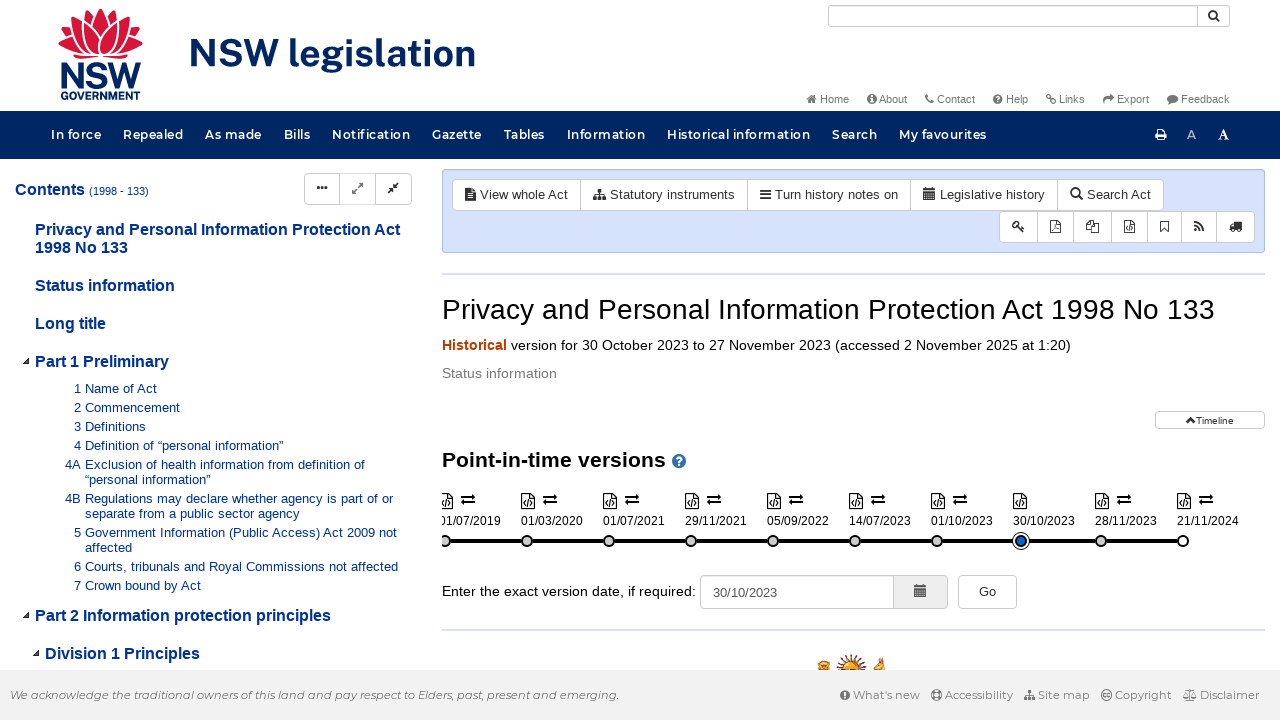

--- FILE ---
content_type: text/css
request_url: https://legislation.nsw.gov.au/css/toc_view.7548.css
body_size: 727
content:
#toc-col {
    font-family: Arial, Helvetica, sans-serif;
    color: #003399;
    font-size: 12pt;
}

#toc-pdf {
    font-family: Arial, Helvetica, sans-serif;
    color: #003399;
    font-size: 12pt;
    text-decoration: none !important;
}

#tree ul {
    list-style-type: none;
    padding: 0;
    margin: 0;
}

#tree .jstree-anchor {
    padding-bottom: 0;
    height: 0;
}

#tree .bottom {
    white-space: nowrap;
    padding-bottom: 4px;
    padding-right: 16px;
}

#tree .jstree-leaf {
    line-height: normal !important;
    min-height: 0px !important;
}

#tree .jstree-leaf > i {
    width: 20px;
}

#tree .jstree-ocl {
    height: 25px;
}

#tree .jstree-leaf > .jstree-ocl {
    height: 16px !important;
}

.jstree-default .jstree-node {
    margin-left: 10px;
}

/*make sure the triangles line up with the text*/
#tree .jstree-open > .jstree-ocl {
    background-position: -36px 3px !important;
}
#tree .jstree-closed > .jstree-ocl {
    background-position: -4px 1px !important;
}

#tree .jstree-anchor {
    /*offset icon width*/
    padding-left: 0px;
    padding-right: 10px;
    margin-right: 10px;
    /*stop the wrapped lines being spaced far apart
    if the font size is changed*/
    line-height: normal !important;
    height: auto !important;
    white-space: normal !important;
}

#tree a {
    text-decoration: none;
}

#tree .heading {
    white-space: normal;
}

.yearno {
    font-size: 0.7em;
    font-weight: 200;
}

.treetext:hover, .treetext:hover span {
    text-decoration: none;
}

.treetext.bottom {
    text-decoration: none !important;
}

.treetext .content {
    display: inline-block;
    white-space: normal;
    padding-right: 30px;
    text-decoration: none;
}
.treetext .num {
    vertical-align: top;
    display: inline-block;
    text-align: right;
    min-width: 16px;
}

.treetext, .contents {
    padding: 10px 0;
    display: block;
    font-weight: bold;
}

.treetext.bottom {
    font-size: 0.8em;
    padding: 0;
    font-weight: normal;
}

#tree .jstree-icon {
    width: 20px;
}

#tree .jstree-children .jstree-leaf .jstree-icon {
    margin-top:6px;
}

#tree .jstree-children .jstree-children .jstree-leaf .jstree-icon {
    margin-top:-6px;
}

.btn-group-toc {
    float: right;
    margin-top: 4px;
}



--- FILE ---
content_type: text/css
request_url: https://legislation.nsw.gov.au/css/maps.7548.css
body_size: 490
content:
#fragmaps table {
    word-wrap : break-word;
}

#fragmaps blockquote {
    font-size:1.1em;
    margin: 0;
    padding: 0;
    border: none;
}

#fragmaps table td {
    padding-left:5px;
    padding-right:5px;
}

.mobileMode #fragmaps table,
.mobileMode #fragmaps tr,
.mobileMode #fragmaps td {
    display : block;
    border : none;
}

.mobileMode #fragmaps tr:first-child {
    display : none;
}

.mobileMode #fragmaps td[colspan] {
    margin-top : 20px;
}

--- FILE ---
content_type: text/javascript
request_url: https://legislation.nsw.gov.au/js/jquery.dataTables.7548.js
body_size: 91789
content:
/**
 * @summary     DataTables
 * @description Paginate, search and sort HTML tables
 * @version     1.9.4
 * @file        jquery.dataTables.js
 * @author      Allan Jardine (www.sprymedia.co.uk)
 * @contact     www.sprymedia.co.uk/contact
 *
 * @copyright Copyright 2008-2012 Allan Jardine, all rights reserved.
 *
 * This source file is free software, under either the GPL v2 license or a
 * BSD style license, available at:
 *   http://datatables.net/license_gpl2
 *   http://datatables.net/license_bsd
 * 
 * This source file is distributed in the hope that it will be useful, but 
 * WITHOUT ANY WARRANTY; without even the implied warranty of MERCHANTABILITY 
 * or FITNESS FOR A PARTICULAR PURPOSE. See the license files for details.
 * 
 * For details please refer to: http://www.datatables.net
 */

/*jslint evil: true, undef: true, browser: true */
/*globals $, jQuery,define,_fnExternApiFunc,_fnInitialise,_fnInitComplete,_fnLanguageCompat,_fnAddColumn,_fnColumnOptions,_fnAddData,_fnCreateTr,_fnGatherData,_fnBuildHead,_fnDrawHead,_fnDraw,_fnReDraw,_fnAjaxUpdate,_fnAjaxParameters,_fnAjaxUpdateDraw,_fnServerParams,_fnAddOptionsHtml,_fnFeatureHtmlTable,_fnScrollDraw,_fnAdjustColumnSizing,_fnFeatureHtmlFilter,_fnFilterComplete,_fnFilterCustom,_fnFilterColumn,_fnFilter,_fnBuildSearchArray,_fnBuildSearchRow,_fnFilterCreateSearch,_fnDataToSearch,_fnSort,_fnSortAttachListener,_fnSortingClasses,_fnFeatureHtmlPaginate,_fnPageChange,_fnFeatureHtmlInfo,_fnUpdateInfo,_fnFeatureHtmlLength,_fnFeatureHtmlProcessing,_fnProcessingDisplay,_fnVisibleToColumnIndex,_fnColumnIndexToVisible,_fnNodeToDataIndex,_fnVisbleColumns,_fnCalculateEnd,_fnConvertToWidth,_fnCalculateColumnWidths,_fnScrollingWidthAdjust,_fnGetWidestNode,_fnGetMaxLenString,_fnStringToCss,_fnDetectType,_fnSettingsFromNode,_fnGetDataMaster,_fnGetTrNodes,_fnGetTdNodes,_fnEscapeRegex,_fnDeleteIndex,_fnReOrderIndex,_fnColumnOrdering,_fnLog,_fnClearTable,_fnSaveState,_fnLoadState,_fnCreateCookie,_fnReadCookie,_fnDetectHeader,_fnGetUniqueThs,_fnScrollBarWidth,_fnApplyToChildren,_fnMap,_fnGetRowData,_fnGetCellData,_fnSetCellData,_fnGetObjectDataFn,_fnSetObjectDataFn,_fnApplyColumnDefs,_fnBindAction,_fnCallbackReg,_fnCallbackFire,_fnJsonString,_fnRender,_fnNodeToColumnIndex,_fnInfoMacros,_fnBrowserDetect,_fnGetColumns*/

(/** @lends <global> */function( window, document, undefined ) {

(function( factory ) {
    "use strict";

    // Define as an AMD module if possible
    if ( typeof define === 'function' && define.amd )
    {
        define( ['jquery'], factory );
    }
    /* Define using browser globals otherwise
     * Prevent multiple instantiations if the script is loaded twice
     */
    else if ( jQuery && !jQuery.fn.dataTable )
    {
        factory( jQuery );
    }
}
(/** @lends <global> */function( $ ) {
    "use strict";
    /** 
     * DataTables is a plug-in for the jQuery Javascript library. It is a 
     * highly flexible tool, based upon the foundations of progressive 
     * enhancement, which will add advanced interaction controls to any 
     * HTML table. For a full list of features please refer to
     * <a href="http://datatables.net">DataTables.net</a>.
     *
     * Note that the <i>DataTable</i> object is not a global variable but is
     * aliased to <i>jQuery.fn.DataTable</i> and <i>jQuery.fn.dataTable</i> through which 
     * it may be  accessed.
     *
     *  @class
     *  @param {object} [oInit={}] Configuration object for DataTables. Options
     *    are defined by {@link DataTable.defaults}
     *  @requires jQuery 1.3+
     * 
     *  @example
     *    // Basic initialisation
     *    $(document).ready( function {
     *      $('#example').dataTable();
     *    } );
     *  
     *  @example
     *    // Initialisation with configuration options - in this case, disable
     *    // pagination and sorting.
     *    $(document).ready( function {
     *      $('#example').dataTable( {
     *        "bPaginate": false,
     *        "bSort": false 
     *      } );
     *    } );
     */
    var DataTable = function( oInit )
    {
        
        
        /**
         * Add a column to the list used for the table with default values
         *  @param {object} oSettings dataTables settings object
         *  @param {node} nTh The th element for this column
         *  @memberof DataTable#oApi
         */
        function _fnAddColumn( oSettings, nTh )
        {
            var oDefaults = DataTable.defaults.columns;
            var iCol = oSettings.aoColumns.length;
            var oCol = $.extend( {}, DataTable.models.oColumn, oDefaults, {
                "sSortingClass": oSettings.oClasses.sSortable,
                "sSortingClassJUI": oSettings.oClasses.sSortJUI,
                "nTh": nTh ? nTh : document.createElement('th'),
                "sTitle":    oDefaults.sTitle    ? oDefaults.sTitle    : nTh ? nTh.innerHTML : '',
                "aDataSort": oDefaults.aDataSort ? oDefaults.aDataSort : [iCol],
                "mData": oDefaults.mData ? oDefaults.oDefaults : iCol
            } );
            oSettings.aoColumns.push( oCol );
            
            /* Add a column specific filter */
            if ( oSettings.aoPreSearchCols[ iCol ] === undefined || oSettings.aoPreSearchCols[ iCol ] === null )
            {
                oSettings.aoPreSearchCols[ iCol ] = $.extend( {}, DataTable.models.oSearch );
            }
            else
            {
                var oPre = oSettings.aoPreSearchCols[ iCol ];
                
                /* Don't require that the user must specify bRegex, bSmart or bCaseInsensitive */
                if ( oPre.bRegex === undefined )
                {
                    oPre.bRegex = true;
                }
                
                if ( oPre.bSmart === undefined )
                {
                    oPre.bSmart = true;
                }
                
                if ( oPre.bCaseInsensitive === undefined )
                {
                    oPre.bCaseInsensitive = true;
                }
            }
            
            /* Use the column options function to initialise classes etc */
            _fnColumnOptions( oSettings, iCol, null );
        }
        
        
        /**
         * Apply options for a column
         *  @param {object} oSettings dataTables settings object
         *  @param {int} iCol column index to consider
         *  @param {object} oOptions object with sType, bVisible and bSearchable etc
         *  @memberof DataTable#oApi
         */
        function _fnColumnOptions( oSettings, iCol, oOptions )
        {
            var oCol = oSettings.aoColumns[ iCol ];
            
            /* User specified column options */
            if ( oOptions !== undefined && oOptions !== null )
            {
                /* Backwards compatibility for mDataProp */
                if ( oOptions.mDataProp && !oOptions.mData )
                {
                    oOptions.mData = oOptions.mDataProp;
                }
        
                if ( oOptions.sType !== undefined )
                {
                    oCol.sType = oOptions.sType;
                    oCol._bAutoType = false;
                }
                
                $.extend( oCol, oOptions );
                _fnMap( oCol, oOptions, "sWidth", "sWidthOrig" );
        
                /* iDataSort to be applied (backwards compatibility), but aDataSort will take
                 * priority if defined
                 */
                if ( oOptions.iDataSort !== undefined )
                {
                    oCol.aDataSort = [ oOptions.iDataSort ];
                }
                _fnMap( oCol, oOptions, "aDataSort" );
            }
        
            /* Cache the data get and set functions for speed */
            var mRender = oCol.mRender ? _fnGetObjectDataFn( oCol.mRender ) : null;
            var mData = _fnGetObjectDataFn( oCol.mData );
        
            oCol.fnGetData = function (oData, sSpecific) {
                var innerData = mData( oData, sSpecific );
        
                if ( oCol.mRender && (sSpecific && sSpecific !== '') )
                {
                    return mRender( innerData, sSpecific, oData );
                }
                return innerData;
            };
            oCol.fnSetData = _fnSetObjectDataFn( oCol.mData );
            
            /* Feature sorting overrides column specific when off */
            if ( !oSettings.oFeatures.bSort )
            {
                oCol.bSortable = false;
            }
            
            /* Check that the class assignment is correct for sorting */
            if ( !oCol.bSortable ||
                 ($.inArray('asc', oCol.asSorting) == -1 && $.inArray('desc', oCol.asSorting) == -1) )
            {
                oCol.sSortingClass = oSettings.oClasses.sSortableNone;
                oCol.sSortingClassJUI = "";
            }
            else if ( $.inArray('asc', oCol.asSorting) == -1 && $.inArray('desc', oCol.asSorting) == -1 )
            {
                oCol.sSortingClass = oSettings.oClasses.sSortable;
                oCol.sSortingClassJUI = oSettings.oClasses.sSortJUI;
            }
            else if ( $.inArray('asc', oCol.asSorting) != -1 && $.inArray('desc', oCol.asSorting) == -1 )
            {
                oCol.sSortingClass = oSettings.oClasses.sSortableAsc;
                oCol.sSortingClassJUI = oSettings.oClasses.sSortJUIAscAllowed;
            }
            else if ( $.inArray('asc', oCol.asSorting) == -1 && $.inArray('desc', oCol.asSorting) != -1 )
            {
                oCol.sSortingClass = oSettings.oClasses.sSortableDesc;
                oCol.sSortingClassJUI = oSettings.oClasses.sSortJUIDescAllowed;
            }
        }
        
        
        /**
         * Adjust the table column widths for new data. Note: you would probably want to 
         * do a redraw after calling this function!
         *  @param {object} oSettings dataTables settings object
         *  @memberof DataTable#oApi
         */
        function _fnAdjustColumnSizing ( oSettings )
        {
            /* Not interested in doing column width calculation if auto-width is disabled */
            if ( oSettings.oFeatures.bAutoWidth === false )
            {
                return false;
            }
            
            _fnCalculateColumnWidths( oSettings );
            for ( var i=0 , iLen=oSettings.aoColumns.length ; i<iLen ; i++ )
            {
                oSettings.aoColumns[i].nTh.style.width = oSettings.aoColumns[i].sWidth;
            }
        }
        
        
        /**
         * Covert the index of a visible column to the index in the data array (take account
         * of hidden columns)
         *  @param {object} oSettings dataTables settings object
         *  @param {int} iMatch Visible column index to lookup
         *  @returns {int} i the data index
         *  @memberof DataTable#oApi
         */
        function _fnVisibleToColumnIndex( oSettings, iMatch )
        {
            var aiVis = _fnGetColumns( oSettings, 'bVisible' );
        
            return typeof aiVis[iMatch] === 'number' ?
                aiVis[iMatch] :
                null;
        }
        
        
        /**
         * Covert the index of an index in the data array and convert it to the visible
         *   column index (take account of hidden columns)
         *  @param {int} iMatch Column index to lookup
         *  @param {object} oSettings dataTables settings object
         *  @returns {int} i the data index
         *  @memberof DataTable#oApi
         */
        function _fnColumnIndexToVisible( oSettings, iMatch )
        {
            var aiVis = _fnGetColumns( oSettings, 'bVisible' );
            var iPos = $.inArray( iMatch, aiVis );
        
            return iPos !== -1 ? iPos : null;
        }
        
        
        /**
         * Get the number of visible columns
         *  @param {object} oSettings dataTables settings object
         *  @returns {int} i the number of visible columns
         *  @memberof DataTable#oApi
         */
        function _fnVisbleColumns( oSettings )
        {
            return _fnGetColumns( oSettings, 'bVisible' ).length;
        }
        
        
        /**
         * Get an array of column indexes that match a given property
         *  @param {object} oSettings dataTables settings object
         *  @param {string} sParam Parameter in aoColumns to look for - typically 
         *    bVisible or bSearchable
         *  @returns {array} Array of indexes with matched properties
         *  @memberof DataTable#oApi
         */
        function _fnGetColumns( oSettings, sParam )
        {
            var a = [];
        
            $.map( oSettings.aoColumns, function(val, i) {
                if ( val[sParam] ) {
                    a.push( i );
                }
            } );
        
            return a;
        }
        
        
        /**
         * Get the sort type based on an input string
         *  @param {string} sData data we wish to know the type of
         *  @returns {string} type (defaults to 'string' if no type can be detected)
         *  @memberof DataTable#oApi
         */
        function _fnDetectType( sData )
        {
            var aTypes = DataTable.ext.aTypes;
            var iLen = aTypes.length;
            
            for ( var i=0 ; i<iLen ; i++ )
            {
                var sType = aTypes[i]( sData );
                if ( sType !== null )
                {
                    return sType;
                }
            }
            
            return 'string';
        }
        
        
        /**
         * Figure out how to reorder a display list
         *  @param {object} oSettings dataTables settings object
         *  @returns array {int} aiReturn index list for reordering
         *  @memberof DataTable#oApi
         */
        function _fnReOrderIndex ( oSettings, sColumns )
        {
            var aColumns = sColumns.split(',');
            var aiReturn = [];
            
            for ( var i=0, iLen=oSettings.aoColumns.length ; i<iLen ; i++ )
            {
                for ( var j=0 ; j<iLen ; j++ )
                {
                    if ( oSettings.aoColumns[i].sName == aColumns[j] )
                    {
                        aiReturn.push( j );
                        break;
                    }
                }
            }
            
            return aiReturn;
        }
        
        
        /**
         * Get the column ordering that DataTables expects
         *  @param {object} oSettings dataTables settings object
         *  @returns {string} comma separated list of names
         *  @memberof DataTable#oApi
         */
        function _fnColumnOrdering ( oSettings )
        {
            var sNames = '';
            for ( var i=0, iLen=oSettings.aoColumns.length ; i<iLen ; i++ )
            {
                sNames += oSettings.aoColumns[i].sName+',';
            }
            if ( sNames.length == iLen )
            {
                return "";
            }
            return sNames.slice(0, -1);
        }
        
        
        /**
         * Take the column definitions and static columns arrays and calculate how
         * they relate to column indexes. The callback function will then apply the
         * definition found for a column to a suitable configuration object.
         *  @param {object} oSettings dataTables settings object
         *  @param {array} aoColDefs The aoColumnDefs array that is to be applied
         *  @param {array} aoCols The aoColumns array that defines columns individually
         *  @param {function} fn Callback function - takes two parameters, the calculated
         *    column index and the definition for that column.
         *  @memberof DataTable#oApi
         */
        function _fnApplyColumnDefs( oSettings, aoColDefs, aoCols, fn )
        {
            var i, iLen, j, jLen, k, kLen;
        
            // Column definitions with aTargets
            if ( aoColDefs )
            {
                /* Loop over the definitions array - loop in reverse so first instance has priority */
                for ( i=aoColDefs.length-1 ; i>=0 ; i-- )
                {
                    /* Each definition can target multiple columns, as it is an array */
                    var aTargets = aoColDefs[i].aTargets;
                    if ( !$.isArray( aTargets ) )
                    {
                        _fnLog( oSettings, 1, 'aTargets must be an array of targets, not a '+(typeof aTargets) );
                    }
        
                    for ( j=0, jLen=aTargets.length ; j<jLen ; j++ )
                    {
                        if ( typeof aTargets[j] === 'number' && aTargets[j] >= 0 )
                        {
                            /* Add columns that we don't yet know about */
                            while( oSettings.aoColumns.length <= aTargets[j] )
                            {
                                _fnAddColumn( oSettings );
                            }
        
                            /* Integer, basic index */
                            fn( aTargets[j], aoColDefs[i] );
                        }
                        else if ( typeof aTargets[j] === 'number' && aTargets[j] < 0 )
                        {
                            /* Negative integer, right to left column counting */
                            fn( oSettings.aoColumns.length+aTargets[j], aoColDefs[i] );
                        }
                        else if ( typeof aTargets[j] === 'string' )
                        {
                            /* Class name matching on TH element */
                            for ( k=0, kLen=oSettings.aoColumns.length ; k<kLen ; k++ )
                            {
                                if ( aTargets[j] == "_all" ||
                                     $(oSettings.aoColumns[k].nTh).hasClass( aTargets[j] ) )
                                {
                                    fn( k, aoColDefs[i] );
                                }
                            }
                        }
                    }
                }
            }
        
            // Statically defined columns array
            if ( aoCols )
            {
                for ( i=0, iLen=aoCols.length ; i<iLen ; i++ )
                {
                    fn( i, aoCols[i] );
                }
            }
        }
        
        /**
         * Add a data array to the table, creating DOM node etc. This is the parallel to 
         * _fnGatherData, but for adding rows from a Javascript source, rather than a
         * DOM source.
         *  @param {object} oSettings dataTables settings object
         *  @param {array} aData data array to be added
         *  @returns {int} >=0 if successful (index of new aoData entry), -1 if failed
         *  @memberof DataTable#oApi
         */
        function _fnAddData ( oSettings, aDataSupplied )
        {
            var oCol;
            
            /* Take an independent copy of the data source so we can bash it about as we wish */
            var aDataIn = ($.isArray(aDataSupplied)) ?
                aDataSupplied.slice() :
                $.extend( true, {}, aDataSupplied );
            
            /* Create the object for storing information about this new row */
            var iRow = oSettings.aoData.length;
            var oData = $.extend( true, {}, DataTable.models.oRow );
            oData._aData = aDataIn;
            oSettings.aoData.push( oData );
        
            /* Create the cells */
            var nTd, sThisType;
            for ( var i=0, iLen=oSettings.aoColumns.length ; i<iLen ; i++ )
            {
                oCol = oSettings.aoColumns[i];
        
                /* Use rendered data for filtering / sorting */
                if ( typeof oCol.fnRender === 'function' && oCol.bUseRendered && oCol.mData !== null )
                {
                    _fnSetCellData( oSettings, iRow, i, _fnRender(oSettings, iRow, i) );
                }
                else
                {
                    _fnSetCellData( oSettings, iRow, i, _fnGetCellData( oSettings, iRow, i ) );
                }
                
                /* See if we should auto-detect the column type */
                if ( oCol._bAutoType && oCol.sType != 'string' )
                {
                    /* Attempt to auto detect the type - same as _fnGatherData() */
                    var sVarType = _fnGetCellData( oSettings, iRow, i, 'type' );
                    if ( sVarType !== null && sVarType !== '' )
                    {
                        sThisType = _fnDetectType( sVarType );
                        if ( oCol.sType === null )
                        {
                            oCol.sType = sThisType;
                        }
                        else if ( oCol.sType != sThisType && oCol.sType != "html" )
                        {
                            /* String is always the 'fallback' option */
                            oCol.sType = 'string';
                        }
                    }
                }
            }
            
            /* Add to the display array */
            oSettings.aiDisplayMaster.push( iRow );
        
            /* Create the DOM information */
            if ( !oSettings.oFeatures.bDeferRender )
            {
                _fnCreateTr( oSettings, iRow );
            }
        
            return iRow;
        }
        
        
        /**
         * Read in the data from the target table from the DOM
         *  @param {object} oSettings dataTables settings object
         *  @memberof DataTable#oApi
         */
        function _fnGatherData( oSettings )
        {
            var iLoop, i, iLen, j, jLen, jInner,
                nTds, nTrs, nTd, nTr, aLocalData, iThisIndex,
                iRow, iRows, iColumn, iColumns, sNodeName,
                oCol, oData;
            
            /*
             * Process by row first
             * Add the data object for the whole table - storing the tr node. Note - no point in getting
             * DOM based data if we are going to go and replace it with Ajax source data.
             */
            if ( oSettings.bDeferLoading || oSettings.sAjaxSource === null )
            {
                nTr = oSettings.nTBody.firstChild;
                while ( nTr )
                {
                    if ( nTr.nodeName.toUpperCase() == "TR" )
                    {
                        iThisIndex = oSettings.aoData.length;
                        nTr._DT_RowIndex = iThisIndex;
                        oSettings.aoData.push( $.extend( true, {}, DataTable.models.oRow, {
                            "nTr": nTr
                        } ) );
        
                        oSettings.aiDisplayMaster.push( iThisIndex );
                        nTd = nTr.firstChild;
                        jInner = 0;
                        while ( nTd )
                        {
                            sNodeName = nTd.nodeName.toUpperCase();
                            if ( sNodeName == "TD" || sNodeName == "TH" )
                            {
                                _fnSetCellData( oSettings, iThisIndex, jInner, $.trim(nTd.innerHTML) );
                                jInner++;
                            }
                            nTd = nTd.nextSibling;
                        }
                    }
                    nTr = nTr.nextSibling;
                }
            }
            
            /* Gather in the TD elements of the Table - note that this is basically the same as
             * fnGetTdNodes, but that function takes account of hidden columns, which we haven't yet
             * setup!
             */
            nTrs = _fnGetTrNodes( oSettings );
            nTds = [];
            for ( i=0, iLen=nTrs.length ; i<iLen ; i++ )
            {
                nTd = nTrs[i].firstChild;
                while ( nTd )
                {
                    sNodeName = nTd.nodeName.toUpperCase();
                    if ( sNodeName == "TD" || sNodeName == "TH" )
                    {
                        nTds.push( nTd );
                    }
                    nTd = nTd.nextSibling;
                }
            }
            
            /* Now process by column */
            for ( iColumn=0, iColumns=oSettings.aoColumns.length ; iColumn<iColumns ; iColumn++ )
            {
                oCol = oSettings.aoColumns[iColumn];
        
                /* Get the title of the column - unless there is a user set one */
                if ( oCol.sTitle === null )
                {
                    oCol.sTitle = oCol.nTh.innerHTML;
                }
                
                var
                    bAutoType = oCol._bAutoType,
                    bRender = typeof oCol.fnRender === 'function',
                    bClass = oCol.sClass !== null,
                    bVisible = oCol.bVisible,
                    nCell, sThisType, sRendered, sValType;
                
                /* A single loop to rule them all (and be more efficient) */
                if ( bAutoType || bRender || bClass || !bVisible )
                {
                    for ( iRow=0, iRows=oSettings.aoData.length ; iRow<iRows ; iRow++ )
                    {
                        oData = oSettings.aoData[iRow];
                        nCell = nTds[ (iRow*iColumns) + iColumn ];
                        
                        /* Type detection */
                        if ( bAutoType && oCol.sType != 'string' )
                        {
                            sValType = _fnGetCellData( oSettings, iRow, iColumn, 'type' );
                            if ( sValType !== '' )
                            {
                                sThisType = _fnDetectType( sValType );
                                if ( oCol.sType === null )
                                {
                                    oCol.sType = sThisType;
                                }
                                else if ( oCol.sType != sThisType && 
                                          oCol.sType != "html" )
                                {
                                    /* String is always the 'fallback' option */
                                    oCol.sType = 'string';
                                }
                            }
                        }
        
                        if ( oCol.mRender )
                        {
                            // mRender has been defined, so we need to get the value and set it
                            nCell.innerHTML = _fnGetCellData( oSettings, iRow, iColumn, 'display' );
                        }
                        else if ( oCol.mData !== iColumn )
                        {
                            // If mData is not the same as the column number, then we need to
                            // get the dev set value. If it is the column, no point in wasting
                            // time setting the value that is already there!
                            nCell.innerHTML = _fnGetCellData( oSettings, iRow, iColumn, 'display' );
                        }
                        
                        /* Rendering */
                        if ( bRender )
                        {
                            sRendered = _fnRender( oSettings, iRow, iColumn );
                            nCell.innerHTML = sRendered;
                            if ( oCol.bUseRendered )
                            {
                                /* Use the rendered data for filtering / sorting */
                                _fnSetCellData( oSettings, iRow, iColumn, sRendered );
                            }
                        }
                        
                        /* Classes */
                        if ( bClass )
                        {
                            nCell.className += ' '+oCol.sClass;
                        }
                        
                        /* Column visibility */
                        if ( !bVisible )
                        {
                            oData._anHidden[iColumn] = nCell;
                            nCell.parentNode.removeChild( nCell );
                        }
                        else
                        {
                            oData._anHidden[iColumn] = null;
                        }
        
                        if ( oCol.fnCreatedCell )
                        {
                            oCol.fnCreatedCell.call( oSettings.oInstance,
                                nCell, _fnGetCellData( oSettings, iRow, iColumn, 'display' ), oData._aData, iRow, iColumn
                            );
                        }
                    }
                }
            }
        
            /* Row created callbacks */
            if ( oSettings.aoRowCreatedCallback.length !== 0 )
            {
                for ( i=0, iLen=oSettings.aoData.length ; i<iLen ; i++ )
                {
                    oData = oSettings.aoData[i];
                    _fnCallbackFire( oSettings, 'aoRowCreatedCallback', null, [oData.nTr, oData._aData, i] );
                }
            }
        }
        
        
        /**
         * Take a TR element and convert it to an index in aoData
         *  @param {object} oSettings dataTables settings object
         *  @param {node} n the TR element to find
         *  @returns {int} index if the node is found, null if not
         *  @memberof DataTable#oApi
         */
        function _fnNodeToDataIndex( oSettings, n )
        {
            return (n._DT_RowIndex!==undefined) ? n._DT_RowIndex : null;
        }
        
        
        /**
         * Take a TD element and convert it into a column data index (not the visible index)
         *  @param {object} oSettings dataTables settings object
         *  @param {int} iRow The row number the TD/TH can be found in
         *  @param {node} n The TD/TH element to find
         *  @returns {int} index if the node is found, -1 if not
         *  @memberof DataTable#oApi
         */
        function _fnNodeToColumnIndex( oSettings, iRow, n )
        {
            var anCells = _fnGetTdNodes( oSettings, iRow );
        
            for ( var i=0, iLen=oSettings.aoColumns.length ; i<iLen ; i++ )
            {
                if ( anCells[i] === n )
                {
                    return i;
                }
            }
            return -1;
        }
        
        
        /**
         * Get an array of data for a given row from the internal data cache
         *  @param {object} oSettings dataTables settings object
         *  @param {int} iRow aoData row id
         *  @param {string} sSpecific data get type ('type' 'filter' 'sort')
         *  @param {array} aiColumns Array of column indexes to get data from
         *  @returns {array} Data array
         *  @memberof DataTable#oApi
         */
        function _fnGetRowData( oSettings, iRow, sSpecific, aiColumns )
        {
            var out = [];
            for ( var i=0, iLen=aiColumns.length ; i<iLen ; i++ )
            {
                out.push( _fnGetCellData( oSettings, iRow, aiColumns[i], sSpecific ) );
            }
            return out;
        }
        
        
        /**
         * Get the data for a given cell from the internal cache, taking into account data mapping
         *  @param {object} oSettings dataTables settings object
         *  @param {int} iRow aoData row id
         *  @param {int} iCol Column index
         *  @param {string} sSpecific data get type ('display', 'type' 'filter' 'sort')
         *  @returns {*} Cell data
         *  @memberof DataTable#oApi
         */
        function _fnGetCellData( oSettings, iRow, iCol, sSpecific )
        {
            var sData;
            var oCol = oSettings.aoColumns[iCol];
            var oData = oSettings.aoData[iRow]._aData;
        
            if ( (sData=oCol.fnGetData( oData, sSpecific )) === undefined )
            {
                if ( oSettings.iDrawError != oSettings.iDraw && oCol.sDefaultContent === null )
                {
                    _fnLog( oSettings, 0, "Requested unknown parameter "+
                        (typeof oCol.mData=='function' ? '{mData function}' : "'"+oCol.mData+"'")+
                        " from the data source for row "+iRow );
                    oSettings.iDrawError = oSettings.iDraw;
                }
                return oCol.sDefaultContent;
            }
        
            /* When the data source is null, we can use default column data */
            if ( sData === null && oCol.sDefaultContent !== null )
            {
                sData = oCol.sDefaultContent;
            }
            else if ( typeof sData === 'function' )
            {
                /* If the data source is a function, then we run it and use the return */
                return sData();
            }
        
            if ( sSpecific == 'display' && sData === null )
            {
                return '';
            }
            return sData;
        }
        
        
        /**
         * Set the value for a specific cell, into the internal data cache
         *  @param {object} oSettings dataTables settings object
         *  @param {int} iRow aoData row id
         *  @param {int} iCol Column index
         *  @param {*} val Value to set
         *  @memberof DataTable#oApi
         */
        function _fnSetCellData( oSettings, iRow, iCol, val )
        {
            var oCol = oSettings.aoColumns[iCol];
            var oData = oSettings.aoData[iRow]._aData;
        
            oCol.fnSetData( oData, val );
        }
        
        
        // Private variable that is used to match array syntax in the data property object
        var __reArray = /\[.*?\]$/;
        
        /**
         * Return a function that can be used to get data from a source object, taking
         * into account the ability to use nested objects as a source
         *  @param {string|int|function} mSource The data source for the object
         *  @returns {function} Data get function
         *  @memberof DataTable#oApi
         */
        function _fnGetObjectDataFn( mSource )
        {
            if ( mSource === null )
            {
                /* Give an empty string for rendering / sorting etc */
                return function (data, type) {
                    return null;
                };
            }
            else if ( typeof mSource === 'function' )
            {
                return function (data, type, extra) {
                    return mSource( data, type, extra );
                };
            }
            else if ( typeof mSource === 'string' && (mSource.indexOf('.') !== -1 || mSource.indexOf('[') !== -1) )
            {
                /* If there is a . in the source string then the data source is in a 
                 * nested object so we loop over the data for each level to get the next
                 * level down. On each loop we test for undefined, and if found immediately
                 * return. This allows entire objects to be missing and sDefaultContent to
                 * be used if defined, rather than throwing an error
                 */
                var fetchData = function (data, type, src) {
                    var a = src.split('.');
                    var arrayNotation, out, innerSrc;
        
                    if ( src !== "" )
                    {
                        for ( var i=0, iLen=a.length ; i<iLen ; i++ )
                        {
                            // Check if we are dealing with an array notation request
                            arrayNotation = a[i].match(__reArray);
        
                            if ( arrayNotation ) {
                                a[i] = a[i].replace(__reArray, '');
        
                                // Condition allows simply [] to be passed in
                                if ( a[i] !== "" ) {
                                    data = data[ a[i] ];
                                }
                                out = [];
                                
                                // Get the remainder of the nested object to get
                                a.splice( 0, i+1 );
                                innerSrc = a.join('.');
        
                                // Traverse each entry in the array getting the properties requested
                                for ( var j=0, jLen=data.length ; j<jLen ; j++ ) {
                                    out.push( fetchData( data[j], type, innerSrc ) );
                                }
        
                                // If a string is given in between the array notation indicators, that
                                // is used to join the strings together, otherwise an array is returned
                                var join = arrayNotation[0].substring(1, arrayNotation[0].length-1);
                                data = (join==="") ? out : out.join(join);
        
                                // The inner call to fetchData has already traversed through the remainder
                                // of the source requested, so we exit from the loop
                                break;
                            }
        
                            if ( data === null || data[ a[i] ] === undefined )
                            {
                                return undefined;
                            }
                            data = data[ a[i] ];
                        }
                    }
        
                    return data;
                };
        
                return function (data, type) {
                    return fetchData( data, type, mSource );
                };
            }
            else
            {
                /* Array or flat object mapping */
                return function (data, type) {
                    return data[mSource];   
                };
            }
        }
        
        
        /**
         * Return a function that can be used to set data from a source object, taking
         * into account the ability to use nested objects as a source
         *  @param {string|int|function} mSource The data source for the object
         *  @returns {function} Data set function
         *  @memberof DataTable#oApi
         */
        function _fnSetObjectDataFn( mSource )
        {
            if ( mSource === null )
            {
                /* Nothing to do when the data source is null */
                return function (data, val) {};
            }
            else if ( typeof mSource === 'function' )
            {
                return function (data, val) {
                    mSource( data, 'set', val );
                };
            }
            else if ( typeof mSource === 'string' && (mSource.indexOf('.') !== -1 || mSource.indexOf('[') !== -1) )
            {
                /* Like the get, we need to get data from a nested object */
                var setData = function (data, val, src) {
                    var a = src.split('.'), b;
                    var arrayNotation, o, innerSrc;
        
                    for ( var i=0, iLen=a.length-1 ; i<iLen ; i++ )
                    {
                        // Check if we are dealing with an array notation request
                        arrayNotation = a[i].match(__reArray);
        
                        if ( arrayNotation )
                        {
                            a[i] = a[i].replace(__reArray, '');
                            data[ a[i] ] = [];
                            
                            // Get the remainder of the nested object to set so we can recurse
                            b = a.slice();
                            b.splice( 0, i+1 );
                            innerSrc = b.join('.');
        
                            // Traverse each entry in the array setting the properties requested
                            for ( var j=0, jLen=val.length ; j<jLen ; j++ )
                            {
                                o = {};
                                setData( o, val[j], innerSrc );
                                data[ a[i] ].push( o );
                            }
        
                            // The inner call to setData has already traversed through the remainder
                            // of the source and has set the data, thus we can exit here
                            return;
                        }
        
                        // If the nested object doesn't currently exist - since we are
                        // trying to set the value - create it
                        if ( data[ a[i] ] === null || data[ a[i] ] === undefined )
                        {
                            data[ a[i] ] = {};
                        }
                        data = data[ a[i] ];
                    }
        
                    // If array notation is used, we just want to strip it and use the property name
                    // and assign the value. If it isn't used, then we get the result we want anyway
                    data[ a[a.length-1].replace(__reArray, '') ] = val;
                };
        
                return function (data, val) {
                    return setData( data, val, mSource );
                };
            }
            else
            {
                /* Array or flat object mapping */
                return function (data, val) {
                    data[mSource] = val;    
                };
            }
        }
        
        
        /**
         * Return an array with the full table data
         *  @param {object} oSettings dataTables settings object
         *  @returns array {array} aData Master data array
         *  @memberof DataTable#oApi
         */
        function _fnGetDataMaster ( oSettings )
        {
            var aData = [];
            var iLen = oSettings.aoData.length;
            for ( var i=0 ; i<iLen; i++ )
            {
                aData.push( oSettings.aoData[i]._aData );
            }
            return aData;
        }
        
        
        /**
         * Nuke the table
         *  @param {object} oSettings dataTables settings object
         *  @memberof DataTable#oApi
         */
        function _fnClearTable( oSettings )
        {
            oSettings.aoData.splice( 0, oSettings.aoData.length );
            oSettings.aiDisplayMaster.splice( 0, oSettings.aiDisplayMaster.length );
            oSettings.aiDisplay.splice( 0, oSettings.aiDisplay.length );
            _fnCalculateEnd( oSettings );
        }
        
        
         /**
         * Take an array of integers (index array) and remove a target integer (value - not 
         * the key!)
         *  @param {array} a Index array to target
         *  @param {int} iTarget value to find
         *  @memberof DataTable#oApi
         */
        function _fnDeleteIndex( a, iTarget )
        {
            var iTargetIndex = -1;
            
            for ( var i=0, iLen=a.length ; i<iLen ; i++ )
            {
                if ( a[i] == iTarget )
                {
                    iTargetIndex = i;
                }
                else if ( a[i] > iTarget )
                {
                    a[i]--;
                }
            }
            
            if ( iTargetIndex != -1 )
            {
                a.splice( iTargetIndex, 1 );
            }
        }
        
        
         /**
         * Call the developer defined fnRender function for a given cell (row/column) with
         * the required parameters and return the result.
         *  @param {object} oSettings dataTables settings object
         *  @param {int} iRow aoData index for the row
         *  @param {int} iCol aoColumns index for the column
         *  @returns {*} Return of the developer's fnRender function
         *  @memberof DataTable#oApi
         */
        function _fnRender( oSettings, iRow, iCol )
        {
            var oCol = oSettings.aoColumns[iCol];
        
            return oCol.fnRender( {
                "iDataRow":    iRow,
                "iDataColumn": iCol,
                "oSettings":   oSettings,
                "aData":       oSettings.aoData[iRow]._aData,
                "mDataProp":   oCol.mData
            }, _fnGetCellData(oSettings, iRow, iCol, 'display') );
        }
        /**
         * Create a new TR element (and it's TD children) for a row
         *  @param {object} oSettings dataTables settings object
         *  @param {int} iRow Row to consider
         *  @memberof DataTable#oApi
         */
        function _fnCreateTr ( oSettings, iRow )
        {
            var oData = oSettings.aoData[iRow];
            var nTd;
        
            if ( oData.nTr === null )
            {
                oData.nTr = document.createElement('tr');
        
                /* Use a private property on the node to allow reserve mapping from the node
                 * to the aoData array for fast look up
                 */
                oData.nTr._DT_RowIndex = iRow;
        
                /* Special parameters can be given by the data source to be used on the row */
                if ( oData._aData.DT_RowId )
                {
                    oData.nTr.id = oData._aData.DT_RowId;
                }
        
                if ( oData._aData.DT_RowClass )
                {
                    oData.nTr.className = oData._aData.DT_RowClass;
                }
        
                /* Process each column */
                for ( var i=0, iLen=oSettings.aoColumns.length ; i<iLen ; i++ )
                {
                    var oCol = oSettings.aoColumns[i];
                    nTd = document.createElement( oCol.sCellType );
        
                    /* Render if needed - if bUseRendered is true then we already have the rendered
                     * value in the data source - so can just use that
                     */
                    nTd.innerHTML = (typeof oCol.fnRender === 'function' && (!oCol.bUseRendered || oCol.mData === null)) ?
                        _fnRender( oSettings, iRow, i ) :
                        _fnGetCellData( oSettings, iRow, i, 'display' );
                
                    /* Add user defined class */
                    if ( oCol.sClass !== null )
                    {
                        nTd.className = oCol.sClass;
                    }
                    
                    if ( oCol.bVisible )
                    {
                        oData.nTr.appendChild( nTd );
                        oData._anHidden[i] = null;
                    }
                    else
                    {
                        oData._anHidden[i] = nTd;
                    }
        
                    if ( oCol.fnCreatedCell )
                    {
                        oCol.fnCreatedCell.call( oSettings.oInstance,
                            nTd, _fnGetCellData( oSettings, iRow, i, 'display' ), oData._aData, iRow, i
                        );
                    }
                }
        
                _fnCallbackFire( oSettings, 'aoRowCreatedCallback', null, [oData.nTr, oData._aData, iRow] );
            }
        }
        
        
        /**
         * Create the HTML header for the table
         *  @param {object} oSettings dataTables settings object
         *  @memberof DataTable#oApi
         */
        function _fnBuildHead( oSettings )
        {
            var i, nTh, iLen, j, jLen;
            var iThs = $('th, td', oSettings.nTHead).length;
            var iCorrector = 0;
            var jqChildren;
            
            /* If there is a header in place - then use it - otherwise it's going to get nuked... */
            if ( iThs !== 0 )
            {
                /* We've got a thead from the DOM, so remove hidden columns and apply width to vis cols */
                for ( i=0, iLen=oSettings.aoColumns.length ; i<iLen ; i++ )
                {
                    nTh = oSettings.aoColumns[i].nTh;
                    nTh.setAttribute('role', 'columnheader');
                    if ( oSettings.aoColumns[i].bSortable )
                    {
                        nTh.setAttribute('tabindex', oSettings.iTabIndex);
                        nTh.setAttribute('aria-controls', oSettings.sTableId);
                    }
        
                    if ( oSettings.aoColumns[i].sClass !== null )
                    {
                        $(nTh).addClass( oSettings.aoColumns[i].sClass );
                    }
                    
                    /* Set the title of the column if it is user defined (not what was auto detected) */
                    if ( oSettings.aoColumns[i].sTitle != nTh.innerHTML )
                    {
                        nTh.innerHTML = oSettings.aoColumns[i].sTitle;
                    }
                }
            }
            else
            {
                /* We don't have a header in the DOM - so we are going to have to create one */
                var nTr = document.createElement( "tr" );
                
                for ( i=0, iLen=oSettings.aoColumns.length ; i<iLen ; i++ )
                {
                    nTh = oSettings.aoColumns[i].nTh;
                    nTh.innerHTML = oSettings.aoColumns[i].sTitle;
                    nTh.setAttribute('tabindex', '0');
                    
                    if ( oSettings.aoColumns[i].sClass !== null )
                    {
                        $(nTh).addClass( oSettings.aoColumns[i].sClass );
                    }
                    
                    nTr.appendChild( nTh );
                }
                $(oSettings.nTHead).html( '' )[0].appendChild( nTr );
                _fnDetectHeader( oSettings.aoHeader, oSettings.nTHead );
            }
            
            /* ARIA role for the rows */    
            $(oSettings.nTHead).children('tr').attr('role', 'row');
            
            /* Add the extra markup needed by jQuery UI's themes */
            if ( oSettings.bJUI )
            {
                for ( i=0, iLen=oSettings.aoColumns.length ; i<iLen ; i++ )
                {
                    nTh = oSettings.aoColumns[i].nTh;
                    
                    var nDiv = document.createElement('div');
                    nDiv.className = oSettings.oClasses.sSortJUIWrapper;
                    $(nTh).contents().appendTo(nDiv);
                    
                    var nSpan = document.createElement('span');
                    nSpan.className = oSettings.oClasses.sSortIcon;
                    nDiv.appendChild( nSpan );
                    nTh.appendChild( nDiv );
                }
            }
            
            if ( oSettings.oFeatures.bSort )
            {
                for ( i=0 ; i<oSettings.aoColumns.length ; i++ )
                {
                    if ( oSettings.aoColumns[i].bSortable !== false )
                    {
                        _fnSortAttachListener( oSettings, oSettings.aoColumns[i].nTh, i );
                    }
                    else
                    {
                        $(oSettings.aoColumns[i].nTh).addClass( oSettings.oClasses.sSortableNone );
                    }
                }
            }
            
            /* Deal with the footer - add classes if required */
            if ( oSettings.oClasses.sFooterTH !== "" )
            {
                $(oSettings.nTFoot).children('tr').children('th').addClass( oSettings.oClasses.sFooterTH );
            }
            
            /* Cache the footer elements */
            if ( oSettings.nTFoot !== null )
            {
                var anCells = _fnGetUniqueThs( oSettings, null, oSettings.aoFooter );
                for ( i=0, iLen=oSettings.aoColumns.length ; i<iLen ; i++ )
                {
                    if ( anCells[i] )
                    {
                        oSettings.aoColumns[i].nTf = anCells[i];
                        if ( oSettings.aoColumns[i].sClass )
                        {
                            $(anCells[i]).addClass( oSettings.aoColumns[i].sClass );
                        }
                    }
                }
            }
        }
        
        
        /**
         * Draw the header (or footer) element based on the column visibility states. The
         * methodology here is to use the layout array from _fnDetectHeader, modified for
         * the instantaneous column visibility, to construct the new layout. The grid is
         * traversed over cell at a time in a rows x columns grid fashion, although each 
         * cell insert can cover multiple elements in the grid - which is tracks using the
         * aApplied array. Cell inserts in the grid will only occur where there isn't
         * already a cell in that position.
         *  @param {object} oSettings dataTables settings object
         *  @param array {objects} aoSource Layout array from _fnDetectHeader
         *  @param {boolean} [bIncludeHidden=false] If true then include the hidden columns in the calc, 
         *  @memberof DataTable#oApi
         */
        function _fnDrawHead( oSettings, aoSource, bIncludeHidden )
        {
            var i, iLen, j, jLen, k, kLen, n, nLocalTr;
            var aoLocal = [];
            var aApplied = [];
            var iColumns = oSettings.aoColumns.length;
            var iRowspan, iColspan;
        
            if (  bIncludeHidden === undefined )
            {
                bIncludeHidden = false;
            }
        
            /* Make a copy of the master layout array, but without the visible columns in it */
            for ( i=0, iLen=aoSource.length ; i<iLen ; i++ )
            {
                aoLocal[i] = aoSource[i].slice();
                aoLocal[i].nTr = aoSource[i].nTr;
        
                /* Remove any columns which are currently hidden */
                for ( j=iColumns-1 ; j>=0 ; j-- )
                {
                    if ( !oSettings.aoColumns[j].bVisible && !bIncludeHidden )
                    {
                        aoLocal[i].splice( j, 1 );
                    }
                }
        
                /* Prep the applied array - it needs an element for each row */
                aApplied.push( [] );
            }
        
            for ( i=0, iLen=aoLocal.length ; i<iLen ; i++ )
            {
                nLocalTr = aoLocal[i].nTr;
                
                /* All cells are going to be replaced, so empty out the row */
                if ( nLocalTr )
                {
                    while( (n = nLocalTr.firstChild) )
                    {
                        nLocalTr.removeChild( n );
                    }
                }
        
                for ( j=0, jLen=aoLocal[i].length ; j<jLen ; j++ )
                {
                    iRowspan = 1;
                    iColspan = 1;
        
                    /* Check to see if there is already a cell (row/colspan) covering our target
                     * insert point. If there is, then there is nothing to do.
                     */
                    if ( aApplied[i][j] === undefined )
                    {
                        nLocalTr.appendChild( aoLocal[i][j].cell );
                        aApplied[i][j] = 1;
        
                        /* Expand the cell to cover as many rows as needed */
                        while ( aoLocal[i+iRowspan] !== undefined &&
                                aoLocal[i][j].cell == aoLocal[i+iRowspan][j].cell )
                        {
                            aApplied[i+iRowspan][j] = 1;
                            iRowspan++;
                        }
        
                        /* Expand the cell to cover as many columns as needed */
                        while ( aoLocal[i][j+iColspan] !== undefined &&
                                aoLocal[i][j].cell == aoLocal[i][j+iColspan].cell )
                        {
                            /* Must update the applied array over the rows for the columns */
                            for ( k=0 ; k<iRowspan ; k++ )
                            {
                                aApplied[i+k][j+iColspan] = 1;
                            }
                            iColspan++;
                        }
        
                        /* Do the actual expansion in the DOM */
                        aoLocal[i][j].cell.rowSpan = iRowspan;
                        aoLocal[i][j].cell.colSpan = iColspan;
                    }
                }
            }
        }
        
        
        /**
         * Insert the required TR nodes into the table for display
         *  @param {object} oSettings dataTables settings object
         *  @memberof DataTable#oApi
         */
        function _fnDraw( oSettings )
        {
            /* Provide a pre-callback function which can be used to cancel the draw is false is returned */
            var aPreDraw = _fnCallbackFire( oSettings, 'aoPreDrawCallback', 'preDraw', [oSettings] );
            if ( $.inArray( false, aPreDraw ) !== -1 )
            {
                _fnProcessingDisplay( oSettings, false );
                return;
            }
            
            var i, iLen, n;
            var anRows = [];
            var iRowCount = 0;
            var iStripes = oSettings.asStripeClasses.length;
            var iOpenRows = oSettings.aoOpenRows.length;
            
            oSettings.bDrawing = true;
            
            /* Check and see if we have an initial draw position from state saving */
            if ( oSettings.iInitDisplayStart !== undefined && oSettings.iInitDisplayStart != -1 )
            {
                if ( oSettings.oFeatures.bServerSide )
                {
                    oSettings._iDisplayStart = oSettings.iInitDisplayStart;
                }
                else
                {
                    oSettings._iDisplayStart = (oSettings.iInitDisplayStart >= oSettings.fnRecordsDisplay()) ?
                        0 : oSettings.iInitDisplayStart;
                }
                oSettings.iInitDisplayStart = -1;
                _fnCalculateEnd( oSettings );
            }
            
            /* Server-side processing draw intercept */
            if ( oSettings.bDeferLoading )
            {
                oSettings.bDeferLoading = false;
                oSettings.iDraw++;
            }
            else if ( !oSettings.oFeatures.bServerSide )
            {
                oSettings.iDraw++;
            }
            else if ( !oSettings.bDestroying && !_fnAjaxUpdate( oSettings ) )
            {
                return;
            }
            
            if ( oSettings.aiDisplay.length !== 0 )
            {
                var iStart = oSettings._iDisplayStart;
                var iEnd = oSettings._iDisplayEnd;
                
                if ( oSettings.oFeatures.bServerSide )
                {
                    iStart = 0;
                    iEnd = oSettings.aoData.length;
                }
                
                for ( var j=iStart ; j<iEnd ; j++ )
                {
                    var aoData = oSettings.aoData[ oSettings.aiDisplay[j] ];
                    if ( aoData.nTr === null )
                    {
                        _fnCreateTr( oSettings, oSettings.aiDisplay[j] );
                    }
        
                    var nRow = aoData.nTr;
                    
                    /* Remove the old striping classes and then add the new one */
                    if ( iStripes !== 0 )
                    {
                        var sStripe = oSettings.asStripeClasses[ iRowCount % iStripes ];
                        if ( aoData._sRowStripe != sStripe )
                        {
                            $(nRow).removeClass( aoData._sRowStripe ).addClass( sStripe );
                            aoData._sRowStripe = sStripe;
                        }
                    }
                    
                    /* Row callback functions - might want to manipulate the row */
                    _fnCallbackFire( oSettings, 'aoRowCallback', null, 
                        [nRow, oSettings.aoData[ oSettings.aiDisplay[j] ]._aData, iRowCount, j] );
                    
                    anRows.push( nRow );
                    iRowCount++;
                    
                    /* If there is an open row - and it is attached to this parent - attach it on redraw */
                    if ( iOpenRows !== 0 )
                    {
                        for ( var k=0 ; k<iOpenRows ; k++ )
                        {
                            if ( nRow == oSettings.aoOpenRows[k].nParent )
                            {
                                anRows.push( oSettings.aoOpenRows[k].nTr );
                                break;
                            }
                        }
                    }
                }
            }
            else
            {
                /* Table is empty - create a row with an empty message in it */
                anRows[ 0 ] = document.createElement( 'tr' );
                
                if ( oSettings.asStripeClasses[0] )
                {
                    anRows[ 0 ].className = oSettings.asStripeClasses[0];
                }
        
                var oLang = oSettings.oLanguage;
                var sZero = oLang.sZeroRecords;
                if ( oSettings.iDraw == 1 && oSettings.sAjaxSource !== null && !oSettings.oFeatures.bServerSide )
                {
                    sZero = oLang.sLoadingRecords;
                }
                else if ( oLang.sEmptyTable && oSettings.fnRecordsTotal() === 0 )
                {
                    sZero = oLang.sEmptyTable;
                }
        
                var nTd = document.createElement( 'td' );
                nTd.setAttribute( 'valign', "top" );
                nTd.colSpan = _fnVisbleColumns( oSettings );
                nTd.className = oSettings.oClasses.sRowEmpty;
                nTd.innerHTML = _fnInfoMacros( oSettings, sZero );
                
                anRows[ iRowCount ].appendChild( nTd );
            }
            
            /* Header and footer callbacks */
            _fnCallbackFire( oSettings, 'aoHeaderCallback', 'header', [ $(oSettings.nTHead).children('tr')[0], 
                _fnGetDataMaster( oSettings ), oSettings._iDisplayStart, oSettings.fnDisplayEnd(), oSettings.aiDisplay ] );
            
            _fnCallbackFire( oSettings, 'aoFooterCallback', 'footer', [ $(oSettings.nTFoot).children('tr')[0], 
                _fnGetDataMaster( oSettings ), oSettings._iDisplayStart, oSettings.fnDisplayEnd(), oSettings.aiDisplay ] );
            
            /* 
             * Need to remove any old row from the display - note we can't just empty the tbody using
             * $().html('') since this will unbind the jQuery event handlers (even although the node 
             * still exists!) - equally we can't use innerHTML, since IE throws an exception.
             */
            var
                nAddFrag = document.createDocumentFragment(),
                nRemoveFrag = document.createDocumentFragment(),
                nBodyPar, nTrs;
            
            if ( oSettings.nTBody )
            {
                nBodyPar = oSettings.nTBody.parentNode;
                nRemoveFrag.appendChild( oSettings.nTBody );
                
                /* When doing infinite scrolling, only remove child rows when sorting, filtering or start
                 * up. When not infinite scroll, always do it.
                 */
                if ( !oSettings.oScroll.bInfinite || !oSettings._bInitComplete ||
                    oSettings.bSorted || oSettings.bFiltered )
                {
                    while( (n = oSettings.nTBody.firstChild) )
                    {
                        oSettings.nTBody.removeChild( n );
                    }
                }
                
                /* Put the draw table into the dom */
                for ( i=0, iLen=anRows.length ; i<iLen ; i++ )
                {
                    nAddFrag.appendChild( anRows[i] );
                }
                
                oSettings.nTBody.appendChild( nAddFrag );
                if ( nBodyPar !== null )
                {
                    nBodyPar.appendChild( oSettings.nTBody );
                }
            }
            
            /* Call all required callback functions for the end of a draw */
            _fnCallbackFire( oSettings, 'aoDrawCallback', 'draw', [oSettings] );
            
            /* Draw is complete, sorting and filtering must be as well */
            oSettings.bSorted = false;
            oSettings.bFiltered = false;
            oSettings.bDrawing = false;
            
            if ( oSettings.oFeatures.bServerSide )
            {
                _fnProcessingDisplay( oSettings, false );
                if ( !oSettings._bInitComplete )
                {
                    _fnInitComplete( oSettings );
                }
            }
        }
        
        
        /**
         * Redraw the table - taking account of the various features which are enabled
         *  @param {object} oSettings dataTables settings object
         *  @memberof DataTable#oApi
         */
        function _fnReDraw( oSettings )
        {
            if ( oSettings.oFeatures.bSort )
            {
                /* Sorting will refilter and draw for us */
                _fnSort( oSettings, oSettings.oPreviousSearch );
            }
            else if ( oSettings.oFeatures.bFilter )
            {
                /* Filtering will redraw for us */
                _fnFilterComplete( oSettings, oSettings.oPreviousSearch );
            }
            else
            {
                _fnCalculateEnd( oSettings );
                _fnDraw( oSettings );
            }
        }
        
        
        /**
         * Add the options to the page HTML for the table
         *  @param {object} oSettings dataTables settings object
         *  @memberof DataTable#oApi
         */
        function _fnAddOptionsHtml ( oSettings )
        {
            /*
             * Create a temporary, empty, div which we can later on replace with what we have generated
             * we do it this way to rendering the 'options' html offline - speed :-)
             */
            var nHolding = $('<div></div>')[0];
            oSettings.nTable.parentNode.insertBefore( nHolding, oSettings.nTable );
            
            /* 
             * All DataTables are wrapped in a div
             */
            oSettings.nTableWrapper = $('<div id="'+oSettings.sTableId+'_wrapper" class="'+oSettings.oClasses.sWrapper+'" role="grid"></div>')[0];
            oSettings.nTableReinsertBefore = oSettings.nTable.nextSibling;
        
            /* Track where we want to insert the option */
            var nInsertNode = oSettings.nTableWrapper;
            
            /* Loop over the user set positioning and place the elements as needed */
            var aDom = oSettings.sDom.split('');
            var nTmp, iPushFeature, cOption, nNewNode, cNext, sAttr, j;
            for ( var i=0 ; i<aDom.length ; i++ )
            {
                iPushFeature = 0;
                cOption = aDom[i];
                
                if ( cOption == '<' )
                {
                    /* New container div */
                    nNewNode = $('<div></div>')[0];
                    
                    /* Check to see if we should append an id and/or a class name to the container */
                    cNext = aDom[i+1];
                    if ( cNext == "'" || cNext == '"' )
                    {
                        sAttr = "";
                        j = 2;
                        while ( aDom[i+j] != cNext )
                        {
                            sAttr += aDom[i+j];
                            j++;
                        }
                        
                        /* Replace jQuery UI constants */
                        if ( sAttr == "H" )
                        {
                            sAttr = oSettings.oClasses.sJUIHeader;
                        }
                        else if ( sAttr == "F" )
                        {
                            sAttr = oSettings.oClasses.sJUIFooter;
                        }
                        
                        /* The attribute can be in the format of "#id.class", "#id" or "class" This logic
                         * breaks the string into parts and applies them as needed
                         */
                        if ( sAttr.indexOf('.') != -1 )
                        {
                            var aSplit = sAttr.split('.');
                            nNewNode.id = aSplit[0].substr(1, aSplit[0].length-1);
                            nNewNode.className = aSplit[1];
                        }
                        else if ( sAttr.charAt(0) == "#" )
                        {
                            nNewNode.id = sAttr.substr(1, sAttr.length-1);
                        }
                        else
                        {
                            nNewNode.className = sAttr;
                        }
                        
                        i += j; /* Move along the position array */
                    }
                    
                    nInsertNode.appendChild( nNewNode );
                    nInsertNode = nNewNode;
                }
                else if ( cOption == '>' )
                {
                    /* End container div */
                    nInsertNode = nInsertNode.parentNode;
                }
                else if ( cOption == 'l' && oSettings.oFeatures.bPaginate && oSettings.oFeatures.bLengthChange )
                {
                    /* Length */
                    nTmp = _fnFeatureHtmlLength( oSettings );
                    iPushFeature = 1;
                }
                else if ( cOption == 'f' && oSettings.oFeatures.bFilter )
                {
                    /* Filter */
                    nTmp = _fnFeatureHtmlFilter( oSettings );
                    iPushFeature = 1;
                }
                else if ( cOption == 'r' && oSettings.oFeatures.bProcessing )
                {
                    /* pRocessing */
                    nTmp = _fnFeatureHtmlProcessing( oSettings );
                    iPushFeature = 1;
                }
                else if ( cOption == 't' )
                {
                    /* Table */
                    nTmp = _fnFeatureHtmlTable( oSettings );
                    iPushFeature = 1;
                }
                else if ( cOption ==  'i' && oSettings.oFeatures.bInfo )
                {
                    /* Info */
                    nTmp = _fnFeatureHtmlInfo( oSettings );
                    iPushFeature = 1;
                }
                else if ( cOption == 'p' && oSettings.oFeatures.bPaginate )
                {
                    /* Pagination */
                    nTmp = _fnFeatureHtmlPaginate( oSettings );
                    iPushFeature = 1;
                }
                else if ( DataTable.ext.aoFeatures.length !== 0 )
                {
                    /* Plug-in features */
                    var aoFeatures = DataTable.ext.aoFeatures;
                    for ( var k=0, kLen=aoFeatures.length ; k<kLen ; k++ )
                    {
                        if ( cOption == aoFeatures[k].cFeature )
                        {
                            nTmp = aoFeatures[k].fnInit( oSettings );
                            if ( nTmp )
                            {
                                iPushFeature = 1;
                            }
                            break;
                        }
                    }
                }
                
                /* Add to the 2D features array */
                if ( iPushFeature == 1 && nTmp !== null )
                {
                    if ( typeof oSettings.aanFeatures[cOption] !== 'object' )
                    {
                        oSettings.aanFeatures[cOption] = [];
                    }
                    oSettings.aanFeatures[cOption].push( nTmp );
                    nInsertNode.appendChild( nTmp );
                }
            }
            
            /* Built our DOM structure - replace the holding div with what we want */
            nHolding.parentNode.replaceChild( oSettings.nTableWrapper, nHolding );
        }
        
        
        /**
         * Use the DOM source to create up an array of header cells. The idea here is to
         * create a layout grid (array) of rows x columns, which contains a reference
         * to the cell that that point in the grid (regardless of col/rowspan), such that
         * any column / row could be removed and the new grid constructed
         *  @param array {object} aLayout Array to store the calculated layout in
         *  @param {node} nThead The header/footer element for the table
         *  @memberof DataTable#oApi
         */
        function _fnDetectHeader ( aLayout, nThead )
        {
            var nTrs = $(nThead).children('tr');
            var nTr, nCell;
            var i, k, l, iLen, jLen, iColShifted, iColumn, iColspan, iRowspan;
            var bUnique;
            var fnShiftCol = function ( a, i, j ) {
                var k = a[i];
                        while ( k[j] ) {
                    j++;
                }
                return j;
            };
        
            aLayout.splice( 0, aLayout.length );
            
            /* We know how many rows there are in the layout - so prep it */
            for ( i=0, iLen=nTrs.length ; i<iLen ; i++ )
            {
                aLayout.push( [] );
            }
            
            /* Calculate a layout array */
            for ( i=0, iLen=nTrs.length ; i<iLen ; i++ )
            {
                nTr = nTrs[i];
                iColumn = 0;
                
                /* For every cell in the row... */
                nCell = nTr.firstChild;
                while ( nCell ) {
                    if ( nCell.nodeName.toUpperCase() == "TD" ||
                         nCell.nodeName.toUpperCase() == "TH" )
                    {
                        /* Get the col and rowspan attributes from the DOM and sanitise them */
                        iColspan = nCell.getAttribute('colspan') * 1;
                        iRowspan = nCell.getAttribute('rowspan') * 1;
                        iColspan = (!iColspan || iColspan===0 || iColspan===1) ? 1 : iColspan;
                        iRowspan = (!iRowspan || iRowspan===0 || iRowspan===1) ? 1 : iRowspan;
        
                        /* There might be colspan cells already in this row, so shift our target 
                         * accordingly
                         */
                        iColShifted = fnShiftCol( aLayout, i, iColumn );
                        
                        /* Cache calculation for unique columns */
                        bUnique = iColspan === 1 ? true : false;
                        
                        /* If there is col / rowspan, copy the information into the layout grid */
                        for ( l=0 ; l<iColspan ; l++ )
                        {
                            for ( k=0 ; k<iRowspan ; k++ )
                            {
                                aLayout[i+k][iColShifted+l] = {
                                    "cell": nCell,
                                    "unique": bUnique
                                };
                                aLayout[i+k].nTr = nTr;
                            }
                        }
                    }
                    nCell = nCell.nextSibling;
                }
            }
        }
        
        
        /**
         * Get an array of unique th elements, one for each column
         *  @param {object} oSettings dataTables settings object
         *  @param {node} nHeader automatically detect the layout from this node - optional
         *  @param {array} aLayout thead/tfoot layout from _fnDetectHeader - optional
         *  @returns array {node} aReturn list of unique th's
         *  @memberof DataTable#oApi
         */
        function _fnGetUniqueThs ( oSettings, nHeader, aLayout )
        {
            var aReturn = [];
            if ( !aLayout )
            {
                aLayout = oSettings.aoHeader;
                if ( nHeader )
                {
                    aLayout = [];
                    _fnDetectHeader( aLayout, nHeader );
                }
            }
        
            for ( var i=0, iLen=aLayout.length ; i<iLen ; i++ )
            {
                for ( var j=0, jLen=aLayout[i].length ; j<jLen ; j++ )
                {
                    if ( aLayout[i][j].unique && 
                         (!aReturn[j] || !oSettings.bSortCellsTop) )
                    {
                        aReturn[j] = aLayout[i][j].cell;
                    }
                }
            }
            
            return aReturn;
        }
        
        
        
        /**
         * Update the table using an Ajax call
         *  @param {object} oSettings dataTables settings object
         *  @returns {boolean} Block the table drawing or not
         *  @memberof DataTable#oApi
         */
        function _fnAjaxUpdate( oSettings )
        {
            if ( oSettings.bAjaxDataGet )
            {
                oSettings.iDraw++;
                _fnProcessingDisplay( oSettings, true );
                var iColumns = oSettings.aoColumns.length;
                var aoData = _fnAjaxParameters( oSettings );
                _fnServerParams( oSettings, aoData );
                
                oSettings.fnServerData.call( oSettings.oInstance, oSettings.sAjaxSource, aoData,
                    function(json) {
                        _fnAjaxUpdateDraw( oSettings, json );
                    }, oSettings );
                return false;
            }
            else
            {
                return true;
            }
        }
        
        
        /**
         * Build up the parameters in an object needed for a server-side processing request
         *  @param {object} oSettings dataTables settings object
         *  @returns {bool} block the table drawing or not
         *  @memberof DataTable#oApi
         */
        function _fnAjaxParameters( oSettings )
        {
            var iColumns = oSettings.aoColumns.length;
            var aoData = [], mDataProp, aaSort, aDataSort;
            var i, j;
            
            aoData.push( { "name": "sEcho",          "value": oSettings.iDraw } );
            aoData.push( { "name": "iColumns",       "value": iColumns } );
            aoData.push( { "name": "sColumns",       "value": _fnColumnOrdering(oSettings) } );
            aoData.push( { "name": "iDisplayStart",  "value": oSettings._iDisplayStart } );
            aoData.push( { "name": "iDisplayLength", "value": oSettings.oFeatures.bPaginate !== false ?
                oSettings._iDisplayLength : -1 } );
                
            for ( i=0 ; i<iColumns ; i++ )
            {
              mDataProp = oSettings.aoColumns[i].mData;
                aoData.push( { "name": "mDataProp_"+i, "value": typeof(mDataProp)==="function" ? 'function' : mDataProp } );
            }
            
            /* Filtering */
            if ( oSettings.oFeatures.bFilter !== false )
            {
                aoData.push( { "name": "sSearch", "value": oSettings.oPreviousSearch.sSearch } );
                aoData.push( { "name": "bRegex",  "value": oSettings.oPreviousSearch.bRegex } );
                for ( i=0 ; i<iColumns ; i++ )
                {
                    aoData.push( { "name": "sSearch_"+i,     "value": oSettings.aoPreSearchCols[i].sSearch } );
                    aoData.push( { "name": "bRegex_"+i,      "value": oSettings.aoPreSearchCols[i].bRegex } );
                    aoData.push( { "name": "bSearchable_"+i, "value": oSettings.aoColumns[i].bSearchable } );
                }
            }
            
            /* Sorting */
            if ( oSettings.oFeatures.bSort !== false )
            {
                var iCounter = 0;
        
                aaSort = ( oSettings.aaSortingFixed !== null ) ?
                    oSettings.aaSortingFixed.concat( oSettings.aaSorting ) :
                    oSettings.aaSorting.slice();
                
                for ( i=0 ; i<aaSort.length ; i++ )
                {
                    aDataSort = oSettings.aoColumns[ aaSort[i][0] ].aDataSort;
                    
                    for ( j=0 ; j<aDataSort.length ; j++ )
                    {
                        aoData.push( { "name": "iSortCol_"+iCounter,  "value": aDataSort[j] } );
                        aoData.push( { "name": "sSortDir_"+iCounter,  "value": aaSort[i][1] } );
                        iCounter++;
                    }
                }
                aoData.push( { "name": "iSortingCols",   "value": iCounter } );
                
                for ( i=0 ; i<iColumns ; i++ )
                {
                    aoData.push( { "name": "bSortable_"+i,  "value": oSettings.aoColumns[i].bSortable } );
                }
            }
            
            return aoData;
        }
        
        
        /**
         * Add Ajax parameters from plug-ins
         *  @param {object} oSettings dataTables settings object
         *  @param array {objects} aoData name/value pairs to send to the server
         *  @memberof DataTable#oApi
         */
        function _fnServerParams( oSettings, aoData )
        {
            _fnCallbackFire( oSettings, 'aoServerParams', 'serverParams', [aoData] );
        }
        
        
        /**
         * Data the data from the server (nuking the old) and redraw the table
         *  @param {object} oSettings dataTables settings object
         *  @param {object} json json data return from the server.
         *  @param {string} json.sEcho Tracking flag for DataTables to match requests
         *  @param {int} json.iTotalRecords Number of records in the data set, not accounting for filtering
         *  @param {int} json.iTotalDisplayRecords Number of records in the data set, accounting for filtering
         *  @param {array} json.aaData The data to display on this page
         *  @param {string} [json.sColumns] Column ordering (sName, comma separated)
         *  @memberof DataTable#oApi
         */
        function _fnAjaxUpdateDraw ( oSettings, json )
        {
            if ( json.sEcho !== undefined )
            {
                /* Protect against old returns over-writing a new one. Possible when you get
                 * very fast interaction, and later queries are completed much faster
                 */
                if ( json.sEcho*1 < oSettings.iDraw )
                {
                    return;
                }
                else
                {
                    oSettings.iDraw = json.sEcho * 1;
                }
            }
            
            if ( !oSettings.oScroll.bInfinite ||
                   (oSettings.oScroll.bInfinite && (oSettings.bSorted || oSettings.bFiltered)) )
            {
                _fnClearTable( oSettings );
            }
            oSettings._iRecordsTotal = parseInt(json.iTotalRecords, 10);
            oSettings._iRecordsDisplay = parseInt(json.iTotalDisplayRecords, 10);
            
            /* Determine if reordering is required */
            var sOrdering = _fnColumnOrdering(oSettings);
            var bReOrder = (json.sColumns !== undefined && sOrdering !== "" && json.sColumns != sOrdering );
            var aiIndex;
            if ( bReOrder )
            {
                aiIndex = _fnReOrderIndex( oSettings, json.sColumns );
            }
            
            var aData = _fnGetObjectDataFn( oSettings.sAjaxDataProp )( json );
            for ( var i=0, iLen=aData.length ; i<iLen ; i++ )
            {
                if ( bReOrder )
                {
                    /* If we need to re-order, then create a new array with the correct order and add it */
                    var aDataSorted = [];
                    for ( var j=0, jLen=oSettings.aoColumns.length ; j<jLen ; j++ )
                    {
                        aDataSorted.push( aData[i][ aiIndex[j] ] );
                    }
                    _fnAddData( oSettings, aDataSorted );
                }
                else
                {
                    /* No re-order required, sever got it "right" - just straight add */
                    _fnAddData( oSettings, aData[i] );
                }
            }
            oSettings.aiDisplay = oSettings.aiDisplayMaster.slice();
            
            oSettings.bAjaxDataGet = false;
            _fnDraw( oSettings );
            oSettings.bAjaxDataGet = true;
            _fnProcessingDisplay( oSettings, false );
        }
        
        
        
        /**
         * Generate the node required for filtering text
         *  @returns {node} Filter control element
         *  @param {object} oSettings dataTables settings object
         *  @memberof DataTable#oApi
         */
        function _fnFeatureHtmlFilter ( oSettings )
        {
            var oPreviousSearch = oSettings.oPreviousSearch;
            
            var sSearchStr = oSettings.oLanguage.sSearch;
            sSearchStr = (sSearchStr.indexOf('_INPUT_') !== -1) ?
              sSearchStr.replace('_INPUT_', '<input type="text" />') :
              sSearchStr==="" ? '<input type="text" />' : sSearchStr+' <input type="text" />';
            
            var nFilter = document.createElement( 'div' );
            nFilter.className = oSettings.oClasses.sFilter;
            nFilter.innerHTML = sSearchStr;
            if ( !oSettings.aanFeatures.f )
            {
                nFilter.id = oSettings.sTableId+'_filter';
            }
            
            var jqFilter = $('input[type="text"]', nFilter);
        
            // Store a reference to the input element, so other input elements could be
            // added to the filter wrapper if needed (submit button for example)
            nFilter._DT_Input = jqFilter[0];
        
            jqFilter.val( oPreviousSearch.sSearch.replace('"','&quot;') );
            jqFilter.bind( 'keyup.DT', function(e) {
                /* Update all other filter input elements for the new display */
                var n = oSettings.aanFeatures.f;
                var val = this.value==="" ? "" : this.value; // mental IE8 fix :-(
        
                for ( var i=0, iLen=n.length ; i<iLen ; i++ )
                {
                    if ( n[i] != $(this).parents('div.dataTables_filter')[0] )
                    {
                        $(n[i]._DT_Input).val( val );
                    }
                }
                
                /* Now do the filter */
                if ( val != oPreviousSearch.sSearch )
                {
                    _fnFilterComplete( oSettings, { 
                        "sSearch": val, 
                        "bRegex": oPreviousSearch.bRegex,
                        "bSmart": oPreviousSearch.bSmart ,
                        "bCaseInsensitive": oPreviousSearch.bCaseInsensitive 
                    } );
                }
            } );
        
            jqFilter
                .attr('aria-controls', oSettings.sTableId)
                .bind( 'keypress.DT', function(e) {
                    /* Prevent form submission */
                    if ( e.keyCode == 13 )
                    {
                        return false;
                    }
                }
            );
            
            return nFilter;
        }
        
        
        /**
         * Filter the table using both the global filter and column based filtering
         *  @param {object} oSettings dataTables settings object
         *  @param {object} oSearch search information
         *  @param {int} [iForce] force a research of the master array (1) or not (undefined or 0)
         *  @memberof DataTable#oApi
         */
        function _fnFilterComplete ( oSettings, oInput, iForce )
        {
            var oPrevSearch = oSettings.oPreviousSearch;
            var aoPrevSearch = oSettings.aoPreSearchCols;
            var fnSaveFilter = function ( oFilter ) {
                /* Save the filtering values */
                oPrevSearch.sSearch = oFilter.sSearch;
                oPrevSearch.bRegex = oFilter.bRegex;
                oPrevSearch.bSmart = oFilter.bSmart;
                oPrevSearch.bCaseInsensitive = oFilter.bCaseInsensitive;
            };
        
            /* In server-side processing all filtering is done by the server, so no point hanging around here */
            if ( !oSettings.oFeatures.bServerSide )
            {
                /* Global filter */
                _fnFilter( oSettings, oInput.sSearch, iForce, oInput.bRegex, oInput.bSmart, oInput.bCaseInsensitive );
                fnSaveFilter( oInput );
        
                /* Now do the individual column filter */
                for ( var i=0 ; i<oSettings.aoPreSearchCols.length ; i++ )
                {
                    _fnFilterColumn( oSettings, aoPrevSearch[i].sSearch, i, aoPrevSearch[i].bRegex, 
                        aoPrevSearch[i].bSmart, aoPrevSearch[i].bCaseInsensitive );
                }
                
                /* Custom filtering */
                _fnFilterCustom( oSettings );
            }
            else
            {
                fnSaveFilter( oInput );
            }
            
            /* Tell the draw function we have been filtering */
            oSettings.bFiltered = true;
            $(oSettings.oInstance).trigger('filter', oSettings);
            
            /* Redraw the table */
            oSettings._iDisplayStart = 0;
            _fnCalculateEnd( oSettings );
            _fnDraw( oSettings );
            
            /* Rebuild search array 'offline' */
            _fnBuildSearchArray( oSettings, 0 );
        }
        
        
        /**
         * Apply custom filtering functions
         *  @param {object} oSettings dataTables settings object
         *  @memberof DataTable#oApi
         */
        function _fnFilterCustom( oSettings )
        {
            var afnFilters = DataTable.ext.afnFiltering;
            var aiFilterColumns = _fnGetColumns( oSettings, 'bSearchable' );
        
            for ( var i=0, iLen=afnFilters.length ; i<iLen ; i++ )
            {
                var iCorrector = 0;
                for ( var j=0, jLen=oSettings.aiDisplay.length ; j<jLen ; j++ )
                {
                    var iDisIndex = oSettings.aiDisplay[j-iCorrector];
                    var bTest = afnFilters[i](
                        oSettings,
                        _fnGetRowData( oSettings, iDisIndex, 'filter', aiFilterColumns ),
                        iDisIndex
                    );
                    
                    /* Check if we should use this row based on the filtering function */
                    if ( !bTest )
                    {
                        oSettings.aiDisplay.splice( j-iCorrector, 1 );
                        iCorrector++;
                    }
                }
            }
        }
        
        
        /**
         * Filter the table on a per-column basis
         *  @param {object} oSettings dataTables settings object
         *  @param {string} sInput string to filter on
         *  @param {int} iColumn column to filter
         *  @param {bool} bRegex treat search string as a regular expression or not
         *  @param {bool} bSmart use smart filtering or not
         *  @param {bool} bCaseInsensitive Do case insenstive matching or not
         *  @memberof DataTable#oApi
         */
        function _fnFilterColumn ( oSettings, sInput, iColumn, bRegex, bSmart, bCaseInsensitive )
        {
            if ( sInput === "" )
            {
                return;
            }
            
            var iIndexCorrector = 0;
            var rpSearch = _fnFilterCreateSearch( sInput, bRegex, bSmart, bCaseInsensitive );
            
            for ( var i=oSettings.aiDisplay.length-1 ; i>=0 ; i-- )
            {
                var sData = _fnDataToSearch( _fnGetCellData( oSettings, oSettings.aiDisplay[i], iColumn, 'filter' ),
                    oSettings.aoColumns[iColumn].sType );
                if ( ! rpSearch.test( sData ) )
                {
                    oSettings.aiDisplay.splice( i, 1 );
                    iIndexCorrector++;
                }
            }
        }
        
        
        /**
         * Filter the data table based on user input and draw the table
         *  @param {object} oSettings dataTables settings object
         *  @param {string} sInput string to filter on
         *  @param {int} iForce optional - force a research of the master array (1) or not (undefined or 0)
         *  @param {bool} bRegex treat as a regular expression or not
         *  @param {bool} bSmart perform smart filtering or not
         *  @param {bool} bCaseInsensitive Do case insenstive matching or not
         *  @memberof DataTable#oApi
         */
        function _fnFilter( oSettings, sInput, iForce, bRegex, bSmart, bCaseInsensitive )
        {
            var i;
            var rpSearch = _fnFilterCreateSearch( sInput, bRegex, bSmart, bCaseInsensitive );
            var oPrevSearch = oSettings.oPreviousSearch;
            
            /* Check if we are forcing or not - optional parameter */
            if ( !iForce )
            {
                iForce = 0;
            }
            
            /* Need to take account of custom filtering functions - always filter */
            if ( DataTable.ext.afnFiltering.length !== 0 )
            {
                iForce = 1;
            }
            
            /*
             * If the input is blank - we want the full data set
             */
            if ( sInput.length <= 0 )
            {
                oSettings.aiDisplay.splice( 0, oSettings.aiDisplay.length);
                oSettings.aiDisplay = oSettings.aiDisplayMaster.slice();
            }
            else
            {
                /*
                 * We are starting a new search or the new search string is smaller 
                 * then the old one (i.e. delete). Search from the master array
                 */
                if ( oSettings.aiDisplay.length == oSettings.aiDisplayMaster.length ||
                       oPrevSearch.sSearch.length > sInput.length || iForce == 1 ||
                       sInput.indexOf(oPrevSearch.sSearch) !== 0 )
                {
                    /* Nuke the old display array - we are going to rebuild it */
                    oSettings.aiDisplay.splice( 0, oSettings.aiDisplay.length);
                    
                    /* Force a rebuild of the search array */
                    _fnBuildSearchArray( oSettings, 1 );
                    
                    /* Search through all records to populate the search array
                     * The the oSettings.aiDisplayMaster and asDataSearch arrays have 1 to 1 
                     * mapping
                     */
                    for ( i=0 ; i<oSettings.aiDisplayMaster.length ; i++ )
                    {
                        if ( rpSearch.test(oSettings.asDataSearch[i]) )
                        {
                            oSettings.aiDisplay.push( oSettings.aiDisplayMaster[i] );
                        }
                    }
              }
              else
                {
                /* Using old search array - refine it - do it this way for speed
                 * Don't have to search the whole master array again
                     */
                var iIndexCorrector = 0;
                
                /* Search the current results */
                for ( i=0 ; i<oSettings.asDataSearch.length ; i++ )
                    {
                    if ( ! rpSearch.test(oSettings.asDataSearch[i]) )
                        {
                        oSettings.aiDisplay.splice( i-iIndexCorrector, 1 );
                        iIndexCorrector++;
                    }
                }
              }
            }
        }
        
        
        /**
         * Create an array which can be quickly search through
         *  @param {object} oSettings dataTables settings object
         *  @param {int} iMaster use the master data array - optional
         *  @memberof DataTable#oApi
         */
        function _fnBuildSearchArray ( oSettings, iMaster )
        {
            if ( !oSettings.oFeatures.bServerSide )
            {
                /* Clear out the old data */
                oSettings.asDataSearch = [];
        
                var aiFilterColumns = _fnGetColumns( oSettings, 'bSearchable' );
                var aiIndex = (iMaster===1) ?
                    oSettings.aiDisplayMaster :
                    oSettings.aiDisplay;
                
                for ( var i=0, iLen=aiIndex.length ; i<iLen ; i++ )
                {
                    oSettings.asDataSearch[i] = _fnBuildSearchRow(
                        oSettings,
                        _fnGetRowData( oSettings, aiIndex[i], 'filter', aiFilterColumns )
                    );
                }
            }
        }
        
        
        /**
         * Create a searchable string from a single data row
         *  @param {object} oSettings dataTables settings object
         *  @param {array} aData Row data array to use for the data to search
         *  @memberof DataTable#oApi
         */
        function _fnBuildSearchRow( oSettings, aData )
        {
            var sSearch = aData.join('  ');
            
            /* If it looks like there is an HTML entity in the string, attempt to decode it */
            if ( sSearch.indexOf('&') !== -1 )
            {
                sSearch = $('<div>').html(sSearch).text();
            }
            
            // Strip newline characters
            return sSearch.replace( /[\n\r]/g, " " );
        }
        
        /**
         * Build a regular expression object suitable for searching a table
         *  @param {string} sSearch string to search for
         *  @param {bool} bRegex treat as a regular expression or not
         *  @param {bool} bSmart perform smart filtering or not
         *  @param {bool} bCaseInsensitive Do case insensitive matching or not
         *  @returns {RegExp} constructed object
         *  @memberof DataTable#oApi
         */
        function _fnFilterCreateSearch( sSearch, bRegex, bSmart, bCaseInsensitive )
        {
            var asSearch, sRegExpString;
            
            if ( bSmart )
            {
                /* Generate the regular expression to use. Something along the lines of:
                 * ^(?=.*?\bone\b)(?=.*?\btwo\b)(?=.*?\bthree\b).*$
                 */
                asSearch = bRegex ? sSearch.split( ' ' ) : _fnEscapeRegex( sSearch ).split( ' ' );
                sRegExpString = '^(?=.*?'+asSearch.join( ')(?=.*?' )+').*$';
                return new RegExp( sRegExpString, bCaseInsensitive ? "i" : "" );
            }
            else
            {
                sSearch = bRegex ? sSearch : _fnEscapeRegex( sSearch );
                return new RegExp( sSearch, bCaseInsensitive ? "i" : "" );
            }
        }
        
        
        /**
         * Convert raw data into something that the user can search on
         *  @param {string} sData data to be modified
         *  @param {string} sType data type
         *  @returns {string} search string
         *  @memberof DataTable#oApi
         */
        function _fnDataToSearch ( sData, sType )
        {
            if ( typeof DataTable.ext.ofnSearch[sType] === "function" )
            {
                return DataTable.ext.ofnSearch[sType]( sData );
            }
            else if ( sData === null )
            {
                return '';
            }
            else if ( sType == "html" )
            {
                return sData.replace(/[\r\n]/g," ").replace( /<.*?>/g, "" );
            }
            else if ( typeof sData === "string" )
            {
                return sData.replace(/[\r\n]/g," ");
            }
            return sData;
        }
        
        
        /**
         * scape a string such that it can be used in a regular expression
         *  @param {string} sVal string to escape
         *  @returns {string} escaped string
         *  @memberof DataTable#oApi
         */
        function _fnEscapeRegex ( sVal )
        {
            var acEscape = [ '/', '.', '*', '+', '?', '|', '(', ')', '[', ']', '{', '}', '\\', '$', '^', '-' ];
            var reReplace = new RegExp( '(\\' + acEscape.join('|\\') + ')', 'g' );
            return sVal.replace(reReplace, '\\$1');
        }
        
        
        /**
         * Generate the node required for the info display
         *  @param {object} oSettings dataTables settings object
         *  @returns {node} Information element
         *  @memberof DataTable#oApi
         */
        function _fnFeatureHtmlInfo ( oSettings )
        {
            var nInfo = document.createElement( 'div' );
            nInfo.className = oSettings.oClasses.sInfo;
            
            /* Actions that are to be taken once only for this feature */
            if ( !oSettings.aanFeatures.i )
            {
                /* Add draw callback */
                oSettings.aoDrawCallback.push( {
                    "fn": _fnUpdateInfo,
                    "sName": "information"
                } );
                
                /* Add id */
                nInfo.id = oSettings.sTableId+'_info';
            }
            oSettings.nTable.setAttribute( 'aria-describedby', oSettings.sTableId+'_info' );
            
            return nInfo;
        }
        
        
        /**
         * Update the information elements in the display
         *  @param {object} oSettings dataTables settings object
         *  @memberof DataTable#oApi
         */
        function _fnUpdateInfo ( oSettings )
        {
            /* Show information about the table */
            if ( !oSettings.oFeatures.bInfo || oSettings.aanFeatures.i.length === 0 )
            {
                return;
            }
            
            var
                oLang = oSettings.oLanguage,
                iStart = oSettings._iDisplayStart+1,
                iEnd = oSettings.fnDisplayEnd(),
                iMax = oSettings.fnRecordsTotal(),
                iTotal = oSettings.fnRecordsDisplay(),
                sOut;
            
            if ( iTotal === 0 )
            {
                /* Empty record set */
                sOut = oLang.sInfoEmpty;
            }
            else {
                /* Normal record set */
                sOut = oLang.sInfo;
            }
        
            if ( iTotal != iMax )
            {
                /* Record set after filtering */
                sOut += ' ' + oLang.sInfoFiltered;
            }
        
            // Convert the macros
            sOut += oLang.sInfoPostFix;
            sOut = _fnInfoMacros( oSettings, sOut );
            
            if ( oLang.fnInfoCallback !== null )
            {
                sOut = oLang.fnInfoCallback.call( oSettings.oInstance, 
                    oSettings, iStart, iEnd, iMax, iTotal, sOut );
            }
            
            var n = oSettings.aanFeatures.i;
            for ( var i=0, iLen=n.length ; i<iLen ; i++ )
            {
                $(n[i]).html( sOut );
            }
        }
        
        
        function _fnInfoMacros ( oSettings, str )
        {
            var
                iStart = oSettings._iDisplayStart+1,
                sStart = oSettings.fnFormatNumber( iStart ),
                iEnd = oSettings.fnDisplayEnd(),
                sEnd = oSettings.fnFormatNumber( iEnd ),
                iTotal = oSettings.fnRecordsDisplay(),
                sTotal = oSettings.fnFormatNumber( iTotal ),
                iMax = oSettings.fnRecordsTotal(),
                sMax = oSettings.fnFormatNumber( iMax );
        
            // When infinite scrolling, we are always starting at 1. _iDisplayStart is used only
            // internally
            if ( oSettings.oScroll.bInfinite )
            {
                sStart = oSettings.fnFormatNumber( 1 );
            }
        
            return str.
                replace(/_START_/g, sStart).
                replace(/_END_/g,   sEnd).
                replace(/_TOTAL_/g, sTotal).
                replace(/_MAX_/g,   sMax);
        }
        
        
        
        /**
         * Draw the table for the first time, adding all required features
         *  @param {object} oSettings dataTables settings object
         *  @memberof DataTable#oApi
         */
        function _fnInitialise ( oSettings )
        {
            var i, iLen, iAjaxStart=oSettings.iInitDisplayStart;
            
            /* Ensure that the table data is fully initialised */
            if ( oSettings.bInitialised === false )
            {
                setTimeout( function(){ _fnInitialise( oSettings ); }, 200 );
                return;
            }
            
            /* Show the display HTML options */
            _fnAddOptionsHtml( oSettings );
            
            /* Build and draw the header / footer for the table */
            _fnBuildHead( oSettings );
            _fnDrawHead( oSettings, oSettings.aoHeader );
            if ( oSettings.nTFoot )
            {
                _fnDrawHead( oSettings, oSettings.aoFooter );
            }
        
            /* Okay to show that something is going on now */
            _fnProcessingDisplay( oSettings, true );
            
            /* Calculate sizes for columns */
            if ( oSettings.oFeatures.bAutoWidth )
            {
                _fnCalculateColumnWidths( oSettings );
            }
            
            for ( i=0, iLen=oSettings.aoColumns.length ; i<iLen ; i++ )
            {
                if ( oSettings.aoColumns[i].sWidth !== null )
                {
                    oSettings.aoColumns[i].nTh.style.width = _fnStringToCss( oSettings.aoColumns[i].sWidth );
                }
            }
            
            /* If there is default sorting required - let's do it. The sort function will do the
             * drawing for us. Otherwise we draw the table regardless of the Ajax source - this allows
             * the table to look initialised for Ajax sourcing data (show 'loading' message possibly)
             */
            if ( oSettings.oFeatures.bSort )
            {
                _fnSort( oSettings );
            }
            else if ( oSettings.oFeatures.bFilter )
            {
                _fnFilterComplete( oSettings, oSettings.oPreviousSearch );
            }
            else
            {
                oSettings.aiDisplay = oSettings.aiDisplayMaster.slice();
                _fnCalculateEnd( oSettings );
                _fnDraw( oSettings );
            }
            
            /* if there is an ajax source load the data */
            if ( oSettings.sAjaxSource !== null && !oSettings.oFeatures.bServerSide )
            {
                var aoData = [];
                _fnServerParams( oSettings, aoData );
                oSettings.fnServerData.call( oSettings.oInstance, oSettings.sAjaxSource, aoData, function(json) {
                    var aData = (oSettings.sAjaxDataProp !== "") ?
                        _fnGetObjectDataFn( oSettings.sAjaxDataProp )(json) : json;
        
                    /* Got the data - add it to the table */
                    for ( i=0 ; i<aData.length ; i++ )
                    {
                        _fnAddData( oSettings, aData[i] );
                    }
                    
                    /* Reset the init display for cookie saving. We've already done a filter, and
                     * therefore cleared it before. So we need to make it appear 'fresh'
                     */
                    oSettings.iInitDisplayStart = iAjaxStart;
                    
                    if ( oSettings.oFeatures.bSort )
                    {
                        _fnSort( oSettings );
                    }
                    else
                    {
                        oSettings.aiDisplay = oSettings.aiDisplayMaster.slice();
                        _fnCalculateEnd( oSettings );
                        _fnDraw( oSettings );
                    }
                    
                    _fnProcessingDisplay( oSettings, false );
                    _fnInitComplete( oSettings, json );
                }, oSettings );
                return;
            }
            
            /* Server-side processing initialisation complete is done at the end of _fnDraw */
            if ( !oSettings.oFeatures.bServerSide )
            {
                _fnProcessingDisplay( oSettings, false );
                _fnInitComplete( oSettings );
            }
        }
        
        
        /**
         * Draw the table for the first time, adding all required features
         *  @param {object} oSettings dataTables settings object
         *  @param {object} [json] JSON from the server that completed the table, if using Ajax source
         *    with client-side processing (optional)
         *  @memberof DataTable#oApi
         */
        function _fnInitComplete ( oSettings, json )
        {
            oSettings._bInitComplete = true;
            _fnCallbackFire( oSettings, 'aoInitComplete', 'init', [oSettings, json] );
        }
        
        
        /**
         * Language compatibility - when certain options are given, and others aren't, we
         * need to duplicate the values over, in order to provide backwards compatibility
         * with older language files.
         *  @param {object} oSettings dataTables settings object
         *  @memberof DataTable#oApi
         */
        function _fnLanguageCompat( oLanguage )
        {
            var oDefaults = DataTable.defaults.oLanguage;
        
            /* Backwards compatibility - if there is no sEmptyTable given, then use the same as
             * sZeroRecords - assuming that is given.
             */
            if ( !oLanguage.sEmptyTable && oLanguage.sZeroRecords &&
                oDefaults.sEmptyTable === "No data available in table" )
            {
                _fnMap( oLanguage, oLanguage, 'sZeroRecords', 'sEmptyTable' );
            }
        
            /* Likewise with loading records */
            if ( !oLanguage.sLoadingRecords && oLanguage.sZeroRecords &&
                oDefaults.sLoadingRecords === "Loading..." )
            {
                _fnMap( oLanguage, oLanguage, 'sZeroRecords', 'sLoadingRecords' );
            }
        }
        
        
        
        /**
         * Generate the node required for user display length changing
         *  @param {object} oSettings dataTables settings object
         *  @returns {node} Display length feature node
         *  @memberof DataTable#oApi
         */
        function _fnFeatureHtmlLength ( oSettings )
        {
            if ( oSettings.oScroll.bInfinite )
            {
                return null;
            }
            
            /* This can be overruled by not using the _MENU_ var/macro in the language variable */
            var sName = 'name="'+oSettings.sTableId+'_length"';
            var sStdMenu = '<select size="1" '+sName+'>';
            var i, iLen;
            var aLengthMenu = oSettings.aLengthMenu;
            
            if ( aLengthMenu.length == 2 && typeof aLengthMenu[0] === 'object' && 
                    typeof aLengthMenu[1] === 'object' )
            {
                for ( i=0, iLen=aLengthMenu[0].length ; i<iLen ; i++ )
                {
                    sStdMenu += '<option value="'+aLengthMenu[0][i]+'">'+aLengthMenu[1][i]+'</option>';
                }
            }
            else
            {
                for ( i=0, iLen=aLengthMenu.length ; i<iLen ; i++ )
                {
                    sStdMenu += '<option value="'+aLengthMenu[i]+'">'+aLengthMenu[i]+'</option>';
                }
            }
            sStdMenu += '</select>';
            
            var nLength = document.createElement( 'div' );
            if ( !oSettings.aanFeatures.l )
            {
                nLength.id = oSettings.sTableId+'_length';
            }
            nLength.className = oSettings.oClasses.sLength;
            nLength.innerHTML = oSettings.oLanguage.sLengthMenu.replace( '_MENU_', sStdMenu );
            
            /*
             * Set the length to the current display length - thanks to Andrea Pavlovic for this fix,
             * and Stefan Skopnik for fixing the fix!
             */
            $('select option[value="'+oSettings._iDisplayLength+'"]', nLength).attr("selected", true);
            
            $('select', nLength).bind( 'change.DT', function(e) {
                var iVal = $(this).val();
                
                /* Update all other length options for the new display */
                var n = oSettings.aanFeatures.l;
                for ( i=0, iLen=n.length ; i<iLen ; i++ )
                {
                    if ( n[i] != this.parentNode )
                    {
                        $('select', n[i]).val( iVal );
                    }
                }
                
                /* Redraw the table */
                oSettings._iDisplayLength = parseInt(iVal, 10);
                _fnCalculateEnd( oSettings );
                
                /* If we have space to show extra rows (backing up from the end point - then do so */
                if ( oSettings.fnDisplayEnd() == oSettings.fnRecordsDisplay() )
                {
                    oSettings._iDisplayStart = oSettings.fnDisplayEnd() - oSettings._iDisplayLength;
                    if ( oSettings._iDisplayStart < 0 )
                    {
                        oSettings._iDisplayStart = 0;
                    }
                }
                
                if ( oSettings._iDisplayLength == -1 )
                {
                    oSettings._iDisplayStart = 0;
                }
                
                _fnDraw( oSettings );
            } );
        
        
            $('select', nLength).attr('aria-controls', oSettings.sTableId);
            
            return nLength;
        }
        
        
        /**
         * Recalculate the end point based on the start point
         *  @param {object} oSettings dataTables settings object
         *  @memberof DataTable#oApi
         */
        function _fnCalculateEnd( oSettings )
        {
            if ( oSettings.oFeatures.bPaginate === false )
            {
                oSettings._iDisplayEnd = oSettings.aiDisplay.length;
            }
            else
            {
                /* Set the end point of the display - based on how many elements there are
                 * still to display
                 */
                if ( oSettings._iDisplayStart + oSettings._iDisplayLength > oSettings.aiDisplay.length ||
                       oSettings._iDisplayLength == -1 )
                {
                    oSettings._iDisplayEnd = oSettings.aiDisplay.length;
                }
                else
                {
                    oSettings._iDisplayEnd = oSettings._iDisplayStart + oSettings._iDisplayLength;
                }
            }
        }
        
        
        
        /* * * * * * * * * * * * * * * * * * * * * * * * * * * * * * * * * * * * * * * * * * * * * *
         * Note that most of the paging logic is done in 
         * DataTable.ext.oPagination
         */
        
        /**
         * Generate the node required for default pagination
         *  @param {object} oSettings dataTables settings object
         *  @returns {node} Pagination feature node
         *  @memberof DataTable#oApi
         */
        function _fnFeatureHtmlPaginate ( oSettings )
        {
            if ( oSettings.oScroll.bInfinite )
            {
                return null;
            }
            
            var nPaginate = document.createElement( 'div' );
            nPaginate.className = oSettings.oClasses.sPaging+oSettings.sPaginationType;
            
            DataTable.ext.oPagination[ oSettings.sPaginationType ].fnInit( oSettings, nPaginate, 
                function( oSettings ) {
                    _fnCalculateEnd( oSettings );
                    _fnDraw( oSettings );
                }
            );
            
            /* Add a draw callback for the pagination on first instance, to update the paging display */
            if ( !oSettings.aanFeatures.p )
            {
                oSettings.aoDrawCallback.push( {
                    "fn": function( oSettings ) {
                        DataTable.ext.oPagination[ oSettings.sPaginationType ].fnUpdate( oSettings, function( oSettings ) {
                            _fnCalculateEnd( oSettings );
                            _fnDraw( oSettings );
                        } );
                    },
                    "sName": "pagination"
                } );
            }
            return nPaginate;
        }
        
        
        /**
         * Alter the display settings to change the page
         *  @param {object} oSettings dataTables settings object
         *  @param {string|int} mAction Paging action to take: "first", "previous", "next" or "last"
         *    or page number to jump to (integer)
         *  @returns {bool} true page has changed, false - no change (no effect) eg 'first' on page 1
         *  @memberof DataTable#oApi
         */
        function _fnPageChange ( oSettings, mAction )
        {
            var iOldStart = oSettings._iDisplayStart;
            
            if ( typeof mAction === "number" )
            {
                oSettings._iDisplayStart = mAction * oSettings._iDisplayLength;
                if ( oSettings._iDisplayStart > oSettings.fnRecordsDisplay() )
                {
                    oSettings._iDisplayStart = 0;
                }
            }
            else if ( mAction == "first" )
            {
                oSettings._iDisplayStart = 0;
            }
            else if ( mAction == "previous" )
            {
                oSettings._iDisplayStart = oSettings._iDisplayLength>=0 ?
                    oSettings._iDisplayStart - oSettings._iDisplayLength :
                    0;
                
                /* Correct for under-run */
                if ( oSettings._iDisplayStart < 0 )
                {
                  oSettings._iDisplayStart = 0;
                }
            }
            else if ( mAction == "next" )
            {
                if ( oSettings._iDisplayLength >= 0 )
                {
                    /* Make sure we are not over running the display array */
                    if ( oSettings._iDisplayStart + oSettings._iDisplayLength < oSettings.fnRecordsDisplay() )
                    {
                        oSettings._iDisplayStart += oSettings._iDisplayLength;
                    }
                }
                else
                {
                    oSettings._iDisplayStart = 0;
                }
            }
            else if ( mAction == "last" )
            {
                if ( oSettings._iDisplayLength >= 0 )
                {
                    var iPages = parseInt( (oSettings.fnRecordsDisplay()-1) / oSettings._iDisplayLength, 10 ) + 1;
                    oSettings._iDisplayStart = (iPages-1) * oSettings._iDisplayLength;
                }
                else
                {
                    oSettings._iDisplayStart = 0;
                }
            }
            else
            {
                _fnLog( oSettings, 0, "Unknown paging action: "+mAction );
            }
            $(oSettings.oInstance).trigger('page', oSettings);
            
            return iOldStart != oSettings._iDisplayStart;
        }
        
        
        
        /**
         * Generate the node required for the processing node
         *  @param {object} oSettings dataTables settings object
         *  @returns {node} Processing element
         *  @memberof DataTable#oApi
         */
        function _fnFeatureHtmlProcessing ( oSettings )
        {
            var nProcessing = document.createElement( 'div' );
            
            if ( !oSettings.aanFeatures.r )
            {
                nProcessing.id = oSettings.sTableId+'_processing';
            }
            nProcessing.innerHTML = oSettings.oLanguage.sProcessing;
            nProcessing.className = oSettings.oClasses.sProcessing;
            oSettings.nTable.parentNode.insertBefore( nProcessing, oSettings.nTable );
            
            return nProcessing;
        }
        
        
        /**
         * Display or hide the processing indicator
         *  @param {object} oSettings dataTables settings object
         *  @param {bool} bShow Show the processing indicator (true) or not (false)
         *  @memberof DataTable#oApi
         */
        function _fnProcessingDisplay ( oSettings, bShow )
        {
            if ( oSettings.oFeatures.bProcessing )
            {
                var an = oSettings.aanFeatures.r;
                for ( var i=0, iLen=an.length ; i<iLen ; i++ )
                {
                    an[i].style.visibility = bShow ? "visible" : "hidden";
                }
            }
        
            $(oSettings.oInstance).trigger('processing', [oSettings, bShow]);
        }
        
        /**
         * Add any control elements for the table - specifically scrolling
         *  @param {object} oSettings dataTables settings object
         *  @returns {node} Node to add to the DOM
         *  @memberof DataTable#oApi
         */
        function _fnFeatureHtmlTable ( oSettings )
        {
            /* Check if scrolling is enabled or not - if not then leave the DOM unaltered */
            if ( oSettings.oScroll.sX === "" && oSettings.oScroll.sY === "" )
            {
                return oSettings.nTable;
            }
            
            /*
             * The HTML structure that we want to generate in this function is:
             *  div - nScroller
             *    div - nScrollHead
             *      div - nScrollHeadInner
             *        table - nScrollHeadTable
             *          thead - nThead
             *    div - nScrollBody
             *      table - oSettings.nTable
             *        thead - nTheadSize
             *        tbody - nTbody
             *    div - nScrollFoot
             *      div - nScrollFootInner
             *        table - nScrollFootTable
             *          tfoot - nTfoot
             */
            var
                nScroller = document.createElement('div'),
                nScrollHead = document.createElement('div'),
                nScrollHeadInner = document.createElement('div'),
                nScrollBody = document.createElement('div'),
                nScrollFoot = document.createElement('div'),
                nScrollFootInner = document.createElement('div'),
                nScrollHeadTable = oSettings.nTable.cloneNode(false),
                nScrollFootTable = oSettings.nTable.cloneNode(false),
                nThead = oSettings.nTable.getElementsByTagName('thead')[0],
                nTfoot = oSettings.nTable.getElementsByTagName('tfoot').length === 0 ? null : 
                    oSettings.nTable.getElementsByTagName('tfoot')[0],
                oClasses = oSettings.oClasses;
            
            nScrollHead.appendChild( nScrollHeadInner );
            nScrollFoot.appendChild( nScrollFootInner );
            nScrollBody.appendChild( oSettings.nTable );
            nScroller.appendChild( nScrollHead );
            nScroller.appendChild( nScrollBody );
            nScrollHeadInner.appendChild( nScrollHeadTable );
            nScrollHeadTable.appendChild( nThead );
            if ( nTfoot !== null )
            {
                nScroller.appendChild( nScrollFoot );
                nScrollFootInner.appendChild( nScrollFootTable );
                nScrollFootTable.appendChild( nTfoot );
            }
            
            nScroller.className = oClasses.sScrollWrapper;
            nScrollHead.className = oClasses.sScrollHead;
            nScrollHeadInner.className = oClasses.sScrollHeadInner;
            nScrollBody.className = oClasses.sScrollBody;
            nScrollFoot.className = oClasses.sScrollFoot;
            nScrollFootInner.className = oClasses.sScrollFootInner;
            
            if ( oSettings.oScroll.bAutoCss )
            {
                nScrollHead.style.overflow = "hidden";
                nScrollHead.style.position = "relative";
                nScrollFoot.style.overflow = "hidden";
                nScrollBody.style.overflow = "auto";
            }
            
            nScrollHead.style.border = "0";
            nScrollHead.style.width = "100%";
            nScrollFoot.style.border = "0";
            nScrollHeadInner.style.width = oSettings.oScroll.sXInner !== "" ?
                oSettings.oScroll.sXInner : "100%"; /* will be overwritten */
            
            /* Modify attributes to respect the clones */
            nScrollHeadTable.removeAttribute('id');
            nScrollHeadTable.style.marginLeft = "0";
            oSettings.nTable.style.marginLeft = "0";
            if ( nTfoot !== null )
            {
                nScrollFootTable.removeAttribute('id');
                nScrollFootTable.style.marginLeft = "0";
            }
            
            /* Move caption elements from the body to the header, footer or leave where it is
             * depending on the configuration. Note that the DTD says there can be only one caption */
            var nCaption = $(oSettings.nTable).children('caption');
            if ( nCaption.length > 0 )
            {
                nCaption = nCaption[0];
                if ( nCaption._captionSide === "top" )
                {
                    nScrollHeadTable.appendChild( nCaption );
                }
                else if ( nCaption._captionSide === "bottom" && nTfoot )
                {
                    nScrollFootTable.appendChild( nCaption );
                }
            }
            
            /*
             * Sizing
             */
            /* When x-scrolling add the width and a scroller to move the header with the body */
            if ( oSettings.oScroll.sX !== "" )
            {
                nScrollHead.style.width = _fnStringToCss( oSettings.oScroll.sX );
                nScrollBody.style.width = _fnStringToCss( oSettings.oScroll.sX );
                
                if ( nTfoot !== null )
                {
                    nScrollFoot.style.width = _fnStringToCss( oSettings.oScroll.sX );   
                }
                
                /* When the body is scrolled, then we also want to scroll the headers */
                $(nScrollBody).scroll( function (e) {
                    nScrollHead.scrollLeft = this.scrollLeft;
                    
                    if ( nTfoot !== null )
                    {
                        nScrollFoot.scrollLeft = this.scrollLeft;
                    }
                } );
            }
            
            /* When yscrolling, add the height */
            if ( oSettings.oScroll.sY !== "" )
            {
                nScrollBody.style.height = _fnStringToCss( oSettings.oScroll.sY );
            }
            
            /* Redraw - align columns across the tables */
            oSettings.aoDrawCallback.push( {
                "fn": _fnScrollDraw,
                "sName": "scrolling"
            } );
            
            /* Infinite scrolling event handlers */
            if ( oSettings.oScroll.bInfinite )
            {
                $(nScrollBody).scroll( function() {
                    /* Use a blocker to stop scrolling from loading more data while other data is still loading */
                    if ( !oSettings.bDrawing && $(this).scrollTop() !== 0 )
                    {
                        /* Check if we should load the next data set */
                        if ( $(this).scrollTop() + $(this).height() > 
                            $(oSettings.nTable).height() - oSettings.oScroll.iLoadGap )
                        {
                            /* Only do the redraw if we have to - we might be at the end of the data */
                            if ( oSettings.fnDisplayEnd() < oSettings.fnRecordsDisplay() )
                            {
                                _fnPageChange( oSettings, 'next' );
                                _fnCalculateEnd( oSettings );
                                _fnDraw( oSettings );
                            }
                        }
                    }
                } );
            }
            
            oSettings.nScrollHead = nScrollHead;
            oSettings.nScrollFoot = nScrollFoot;
            
            return nScroller;
        }
        
        
        /**
         * Update the various tables for resizing. It's a bit of a pig this function, but
         * basically the idea to:
         *   1. Re-create the table inside the scrolling div
         *   2. Take live measurements from the DOM
         *   3. Apply the measurements
         *   4. Clean up
         *  @param {object} o dataTables settings object
         *  @returns {node} Node to add to the DOM
         *  @memberof DataTable#oApi
         */
        function _fnScrollDraw ( o )
        {
            var
                nScrollHeadInner = o.nScrollHead.getElementsByTagName('div')[0],
                nScrollHeadTable = nScrollHeadInner.getElementsByTagName('table')[0],
                nScrollBody = o.nTable.parentNode,
                i, iLen, j, jLen, anHeadToSize, anHeadSizers, anFootSizers, anFootToSize, oStyle, iVis,
                nTheadSize, nTfootSize,
                iWidth, aApplied=[], aAppliedFooter=[], iSanityWidth,
                nScrollFootInner = (o.nTFoot !== null) ? o.nScrollFoot.getElementsByTagName('div')[0] : null,
                nScrollFootTable = (o.nTFoot !== null) ? nScrollFootInner.getElementsByTagName('table')[0] : null,
                ie67 = o.oBrowser.bScrollOversize,
                zeroOut = function(nSizer) {
                    oStyle = nSizer.style;
                    oStyle.paddingTop = "0";
                    oStyle.paddingBottom = "0";
                    oStyle.borderTopWidth = "0";
                    oStyle.borderBottomWidth = "0";
                    oStyle.height = 0;
                };
            
            /*
             * 1. Re-create the table inside the scrolling div
             */
            
            /* Remove the old minimised thead and tfoot elements in the inner table */
            $(o.nTable).children('thead, tfoot').remove();
        
            /* Clone the current header and footer elements and then place it into the inner table */
            nTheadSize = $(o.nTHead).clone()[0];
            o.nTable.insertBefore( nTheadSize, o.nTable.childNodes[0] );
            anHeadToSize = o.nTHead.getElementsByTagName('tr');
            anHeadSizers = nTheadSize.getElementsByTagName('tr');
            
            if ( o.nTFoot !== null )
            {
                nTfootSize = $(o.nTFoot).clone()[0];
                o.nTable.insertBefore( nTfootSize, o.nTable.childNodes[1] );
                anFootToSize = o.nTFoot.getElementsByTagName('tr');
                anFootSizers = nTfootSize.getElementsByTagName('tr');
            }
            
            /*
             * 2. Take live measurements from the DOM - do not alter the DOM itself!
             */
            
            /* Remove old sizing and apply the calculated column widths
             * Get the unique column headers in the newly created (cloned) header. We want to apply the
             * calculated sizes to this header
             */
            if ( o.oScroll.sX === "" )
            {
                nScrollBody.style.width = '100%';
                nScrollHeadInner.parentNode.style.width = '100%';
            }
            
            var nThs = _fnGetUniqueThs( o, nTheadSize );
            for ( i=0, iLen=nThs.length ; i<iLen ; i++ )
            {
                iVis = _fnVisibleToColumnIndex( o, i );
                nThs[i].style.width = o.aoColumns[iVis].sWidth;
            }
            
            if ( o.nTFoot !== null )
            {
                _fnApplyToChildren( function(n) {
                    n.style.width = "";
                }, anFootSizers );
            }
        
            // If scroll collapse is enabled, when we put the headers back into the body for sizing, we
            // will end up forcing the scrollbar to appear, making our measurements wrong for when we
            // then hide it (end of this function), so add the header height to the body scroller.
            if ( o.oScroll.bCollapse && o.oScroll.sY !== "" )
            {
                nScrollBody.style.height = (nScrollBody.offsetHeight + o.nTHead.offsetHeight)+"px";
            }
            
            /* Size the table as a whole */
            iSanityWidth = $(o.nTable).outerWidth();
            if ( o.oScroll.sX === "" )
            {
                /* No x scrolling */
                o.nTable.style.width = "100%";
                
                /* I know this is rubbish - but IE7 will make the width of the table when 100% include
                 * the scrollbar - which is shouldn't. When there is a scrollbar we need to take this
                 * into account.
                 */
                if ( ie67 && ($('tbody', nScrollBody).height() > nScrollBody.offsetHeight || 
                    $(nScrollBody).css('overflow-y') == "scroll")  )
                {
                    o.nTable.style.width = _fnStringToCss( $(o.nTable).outerWidth() - o.oScroll.iBarWidth);
                }
            }
            else
            {
                if ( o.oScroll.sXInner !== "" )
                {
                    /* x scroll inner has been given - use it */
                    o.nTable.style.width = _fnStringToCss(o.oScroll.sXInner);
                }
                else if ( iSanityWidth == $(nScrollBody).width() &&
                   $(nScrollBody).height() < $(o.nTable).height() )
                {
                    /* There is y-scrolling - try to take account of the y scroll bar */
                    o.nTable.style.width = _fnStringToCss( iSanityWidth-o.oScroll.iBarWidth );
                    if ( $(o.nTable).outerWidth() > iSanityWidth-o.oScroll.iBarWidth )
                    {
                        /* Not possible to take account of it */
                        o.nTable.style.width = _fnStringToCss( iSanityWidth );
                    }
                }
                else
                {
                    /* All else fails */
                    o.nTable.style.width = _fnStringToCss( iSanityWidth );
                }
            }
            
            /* Recalculate the sanity width - now that we've applied the required width, before it was
             * a temporary variable. This is required because the column width calculation is done
             * before this table DOM is created.
             */
            iSanityWidth = $(o.nTable).outerWidth();
            
            /* We want the hidden header to have zero height, so remove padding and borders. Then
             * set the width based on the real headers
             */
            
            // Apply all styles in one pass. Invalidates layout only once because we don't read any 
            // DOM properties.
            _fnApplyToChildren( zeroOut, anHeadSizers );
             
            // Read all widths in next pass. Forces layout only once because we do not change 
            // any DOM properties.
            _fnApplyToChildren( function(nSizer) {
                aApplied.push( _fnStringToCss( $(nSizer).width() ) );
            }, anHeadSizers );
             
            // Apply all widths in final pass. Invalidates layout only once because we do not
            // read any DOM properties.
            _fnApplyToChildren( function(nToSize, i) {
                nToSize.style.width = aApplied[i];
            }, anHeadToSize );
        
            $(anHeadSizers).height(0);
            
            /* Same again with the footer if we have one */
            if ( o.nTFoot !== null )
            {
                _fnApplyToChildren( zeroOut, anFootSizers );
                 
                _fnApplyToChildren( function(nSizer) {
                    aAppliedFooter.push( _fnStringToCss( $(nSizer).width() ) );
                }, anFootSizers );
                 
                _fnApplyToChildren( function(nToSize, i) {
                    nToSize.style.width = aAppliedFooter[i];
                }, anFootToSize );
        
                $(anFootSizers).height(0);
            }
            
            /*
             * 3. Apply the measurements
             */
            
            /* "Hide" the header and footer that we used for the sizing. We want to also fix their width
             * to what they currently are
             */
            _fnApplyToChildren( function(nSizer, i) {
                nSizer.innerHTML = "";
                nSizer.style.width = aApplied[i];
            }, anHeadSizers );
            
            if ( o.nTFoot !== null )
            {
                _fnApplyToChildren( function(nSizer, i) {
                    nSizer.innerHTML = "";
                    nSizer.style.width = aAppliedFooter[i];
                }, anFootSizers );
            }
            
            /* Sanity check that the table is of a sensible width. If not then we are going to get
             * misalignment - try to prevent this by not allowing the table to shrink below its min width
             */
            if ( $(o.nTable).outerWidth() < iSanityWidth )
            {
                /* The min width depends upon if we have a vertical scrollbar visible or not */
                var iCorrection = ((nScrollBody.scrollHeight > nScrollBody.offsetHeight || 
                    $(nScrollBody).css('overflow-y') == "scroll")) ?
                        iSanityWidth+o.oScroll.iBarWidth : iSanityWidth;
                
                /* IE6/7 are a law unto themselves... */
                if ( ie67 && (nScrollBody.scrollHeight > 
                    nScrollBody.offsetHeight || $(nScrollBody).css('overflow-y') == "scroll")  )
                {
                    o.nTable.style.width = _fnStringToCss( iCorrection-o.oScroll.iBarWidth );
                }
                
                /* Apply the calculated minimum width to the table wrappers */
                nScrollBody.style.width = _fnStringToCss( iCorrection );
                o.nScrollHead.style.width = _fnStringToCss( iCorrection );
                
                if ( o.nTFoot !== null )
                {
                    o.nScrollFoot.style.width = _fnStringToCss( iCorrection );
                }
                
                /* And give the user a warning that we've stopped the table getting too small */
                if ( o.oScroll.sX === "" )
                {
                    _fnLog( o, 1, "The table cannot fit into the current element which will cause column"+
                        " misalignment. The table has been drawn at its minimum possible width." );
                }
                else if ( o.oScroll.sXInner !== "" )
                {
                    _fnLog( o, 1, "The table cannot fit into the current element which will cause column"+
                        " misalignment. Increase the sScrollXInner value or remove it to allow automatic"+
                        " calculation" );
                }
            }
            else
            {
                nScrollBody.style.width = _fnStringToCss( '100%' );
                o.nScrollHead.style.width = _fnStringToCss( '100%' );
                
                if ( o.nTFoot !== null )
                {
                    o.nScrollFoot.style.width = _fnStringToCss( '100%' );
                }
            }
            
            
            /*
             * 4. Clean up
             */
            if ( o.oScroll.sY === "" )
            {
                /* IE7< puts a vertical scrollbar in place (when it shouldn't be) due to subtracting
                 * the scrollbar height from the visible display, rather than adding it on. We need to
                 * set the height in order to sort this. Don't want to do it in any other browsers.
                 */
                if ( ie67 )
                {
                    nScrollBody.style.height = _fnStringToCss( o.nTable.offsetHeight+o.oScroll.iBarWidth );
                }
            }
            
            if ( o.oScroll.sY !== "" && o.oScroll.bCollapse )
            {
                nScrollBody.style.height = _fnStringToCss( o.oScroll.sY );
                
                var iExtra = (o.oScroll.sX !== "" && o.nTable.offsetWidth > nScrollBody.offsetWidth) ?
                    o.oScroll.iBarWidth : 0;
                if ( o.nTable.offsetHeight < nScrollBody.offsetHeight )
                {
                    nScrollBody.style.height = _fnStringToCss( o.nTable.offsetHeight+iExtra );
                }
            }
            
            /* Finally set the width's of the header and footer tables */
            var iOuterWidth = $(o.nTable).outerWidth();
            nScrollHeadTable.style.width = _fnStringToCss( iOuterWidth );
            nScrollHeadInner.style.width = _fnStringToCss( iOuterWidth );
        
            // Figure out if there are scrollbar present - if so then we need a the header and footer to
            // provide a bit more space to allow "overflow" scrolling (i.e. past the scrollbar)
            var bScrolling = $(o.nTable).height() > nScrollBody.clientHeight || $(nScrollBody).css('overflow-y') == "scroll";
            nScrollHeadInner.style.paddingRight = bScrolling ? o.oScroll.iBarWidth+"px" : "0px";
            
            if ( o.nTFoot !== null )
            {
                nScrollFootTable.style.width = _fnStringToCss( iOuterWidth );
                nScrollFootInner.style.width = _fnStringToCss( iOuterWidth );
                nScrollFootInner.style.paddingRight = bScrolling ? o.oScroll.iBarWidth+"px" : "0px";
            }
        
            /* Adjust the position of the header in case we loose the y-scrollbar */
            $(nScrollBody).scroll();
            
            /* If sorting or filtering has occurred, jump the scrolling back to the top */
            if ( o.bSorted || o.bFiltered )
            {
                nScrollBody.scrollTop = 0;
            }
        }
        
        
        /**
         * Apply a given function to the display child nodes of an element array (typically
         * TD children of TR rows
         *  @param {function} fn Method to apply to the objects
         *  @param array {nodes} an1 List of elements to look through for display children
         *  @param array {nodes} an2 Another list (identical structure to the first) - optional
         *  @memberof DataTable#oApi
         */
        function _fnApplyToChildren( fn, an1, an2 )
        {
            var index=0, i=0, iLen=an1.length;
            var nNode1, nNode2;
        
            while ( i < iLen )
            {
                nNode1 = an1[i].firstChild;
                nNode2 = an2 ? an2[i].firstChild : null;
                while ( nNode1 )
                {
                    if ( nNode1.nodeType === 1 )
                    {
                        if ( an2 )
                        {
                            fn( nNode1, nNode2, index );
                        }
                        else
                        {
                            fn( nNode1, index );
                        }
                        index++;
                    }
                    nNode1 = nNode1.nextSibling;
                    nNode2 = an2 ? nNode2.nextSibling : null;
                }
                i++;
            }
        }
        
        /**
         * Convert a CSS unit width to pixels (e.g. 2em)
         *  @param {string} sWidth width to be converted
         *  @param {node} nParent parent to get the with for (required for relative widths) - optional
         *  @returns {int} iWidth width in pixels
         *  @memberof DataTable#oApi
         */
        function _fnConvertToWidth ( sWidth, nParent )
        {
            if ( !sWidth || sWidth === null || sWidth === '' )
            {
                return 0;
            }
            
            if ( !nParent )
            {
                nParent = document.body;
            }
            
            var iWidth;
            var nTmp = document.createElement( "div" );
            nTmp.style.width = _fnStringToCss( sWidth );
            
            nParent.appendChild( nTmp );
            iWidth = nTmp.offsetWidth;
            nParent.removeChild( nTmp );
            
            return ( iWidth );
        }
        
        
        /**
         * Calculate the width of columns for the table
         *  @param {object} oSettings dataTables settings object
         *  @memberof DataTable#oApi
         */
        function _fnCalculateColumnWidths ( oSettings )
        {
            var iTableWidth = oSettings.nTable.offsetWidth;
            var iUserInputs = 0;
            var iTmpWidth;
            var iVisibleColumns = 0;
            var iColums = oSettings.aoColumns.length;
            var i, iIndex, iCorrector, iWidth;
            var oHeaders = $('th', oSettings.nTHead);
            var widthAttr = oSettings.nTable.getAttribute('width');
            var nWrapper = oSettings.nTable.parentNode;
            
            /* Convert any user input sizes into pixel sizes */
            for ( i=0 ; i<iColums ; i++ )
            {
                if ( oSettings.aoColumns[i].bVisible )
                {
                    iVisibleColumns++;
                    
                    if ( oSettings.aoColumns[i].sWidth !== null )
                    {
                        iTmpWidth = _fnConvertToWidth( oSettings.aoColumns[i].sWidthOrig, 
                            nWrapper );
                        if ( iTmpWidth !== null )
                        {
                            oSettings.aoColumns[i].sWidth = _fnStringToCss( iTmpWidth );
                        }
                            
                        iUserInputs++;
                    }
                }
            }
            
            /* If the number of columns in the DOM equals the number that we have to process in 
             * DataTables, then we can use the offsets that are created by the web-browser. No custom 
             * sizes can be set in order for this to happen, nor scrolling used
             */
            if ( iColums == oHeaders.length && iUserInputs === 0 && iVisibleColumns == iColums &&
                oSettings.oScroll.sX === "" && oSettings.oScroll.sY === "" )
            {
                for ( i=0 ; i<oSettings.aoColumns.length ; i++ )
                {
                    iTmpWidth = $(oHeaders[i]).width();
                    if ( iTmpWidth !== null )
                    {
                        oSettings.aoColumns[i].sWidth = _fnStringToCss( iTmpWidth );
                    }
                }
            }
            else
            {
                /* Otherwise we are going to have to do some calculations to get the width of each column.
                 * Construct a 1 row table with the widest node in the data, and any user defined widths,
                 * then insert it into the DOM and allow the browser to do all the hard work of
                 * calculating table widths.
                 */
                var
                    nCalcTmp = oSettings.nTable.cloneNode( false ),
                    nTheadClone = oSettings.nTHead.cloneNode(true),
                    nBody = document.createElement( 'tbody' ),
                    nTr = document.createElement( 'tr' ),
                    nDivSizing;
                
                nCalcTmp.removeAttribute( "id" );
                nCalcTmp.appendChild( nTheadClone );
                if ( oSettings.nTFoot !== null )
                {
                    nCalcTmp.appendChild( oSettings.nTFoot.cloneNode(true) );
                    _fnApplyToChildren( function(n) {
                        n.style.width = "";
                    }, nCalcTmp.getElementsByTagName('tr') );
                }
                
                nCalcTmp.appendChild( nBody );
                nBody.appendChild( nTr );
                
                /* Remove any sizing that was previously applied by the styles */
                var jqColSizing = $('thead th', nCalcTmp);
                if ( jqColSizing.length === 0 )
                {
                    jqColSizing = $('tbody tr:eq(0)>td', nCalcTmp);
                }
        
                /* Apply custom sizing to the cloned header */
                var nThs = _fnGetUniqueThs( oSettings, nTheadClone );
                iCorrector = 0;
                for ( i=0 ; i<iColums ; i++ )
                {
                    var oColumn = oSettings.aoColumns[i];
                    if ( oColumn.bVisible && oColumn.sWidthOrig !== null && oColumn.sWidthOrig !== "" )
                    {
                        nThs[i-iCorrector].style.width = _fnStringToCss( oColumn.sWidthOrig );
                    }
                    else if ( oColumn.bVisible )
                    {
                        nThs[i-iCorrector].style.width = "";
                    }
                    else
                    {
                        iCorrector++;
                    }
                }
        
                /* Find the biggest td for each column and put it into the table */
                for ( i=0 ; i<iColums ; i++ )
                {
                    if ( oSettings.aoColumns[i].bVisible )
                    {
                        var nTd = _fnGetWidestNode( oSettings, i );
                        if ( nTd !== null )
                        {
                            nTd = nTd.cloneNode(true);
                            if ( oSettings.aoColumns[i].sContentPadding !== "" )
                            {
                                nTd.innerHTML += oSettings.aoColumns[i].sContentPadding;
                            }
                            nTr.appendChild( nTd );
                        }
                    }
                }
                
                /* Build the table and 'display' it */
                nWrapper.appendChild( nCalcTmp );
                
                /* When scrolling (X or Y) we want to set the width of the table as appropriate. However,
                 * when not scrolling leave the table width as it is. This results in slightly different,
                 * but I think correct behaviour
                 */
                if ( oSettings.oScroll.sX !== "" && oSettings.oScroll.sXInner !== "" )
                {
                    nCalcTmp.style.width = _fnStringToCss(oSettings.oScroll.sXInner);
                }
                else if ( oSettings.oScroll.sX !== "" )
                {
                    nCalcTmp.style.width = "";
                    if ( $(nCalcTmp).width() < nWrapper.offsetWidth )
                    {
                        nCalcTmp.style.width = _fnStringToCss( nWrapper.offsetWidth );
                    }
                }
                else if ( oSettings.oScroll.sY !== "" )
                {
                    nCalcTmp.style.width = _fnStringToCss( nWrapper.offsetWidth );
                }
                else if ( widthAttr )
                {
                    nCalcTmp.style.width = _fnStringToCss( widthAttr );
                }
                nCalcTmp.style.visibility = "hidden";
                
                /* Scrolling considerations */
                _fnScrollingWidthAdjust( oSettings, nCalcTmp );
                
                /* Read the width's calculated by the browser and store them for use by the caller. We
                 * first of all try to use the elements in the body, but it is possible that there are
                 * no elements there, under which circumstances we use the header elements
                 */
                var oNodes = $("tbody tr:eq(0)", nCalcTmp).children();
                if ( oNodes.length === 0 )
                {
                    oNodes = _fnGetUniqueThs( oSettings, $('thead', nCalcTmp)[0] );
                }
        
                /* Browsers need a bit of a hand when a width is assigned to any columns when 
                 * x-scrolling as they tend to collapse the table to the min-width, even if
                 * we sent the column widths. So we need to keep track of what the table width
                 * should be by summing the user given values, and the automatic values
                 */
                if ( oSettings.oScroll.sX !== "" )
                {
                    var iTotal = 0;
                    iCorrector = 0;
                    for ( i=0 ; i<oSettings.aoColumns.length ; i++ )
                    {
                        if ( oSettings.aoColumns[i].bVisible )
                        {
                            if ( oSettings.aoColumns[i].sWidthOrig === null )
                            {
                                iTotal += $(oNodes[iCorrector]).outerWidth();
                            }
                            else
                            {
                                iTotal += parseInt(oSettings.aoColumns[i].sWidth.replace('px',''), 10) +
                                    ($(oNodes[iCorrector]).outerWidth() - $(oNodes[iCorrector]).width());
                            }
                            iCorrector++;
                        }
                    }
                    
                    nCalcTmp.style.width = _fnStringToCss( iTotal );
                    oSettings.nTable.style.width = _fnStringToCss( iTotal );
                }
        
                iCorrector = 0;
                for ( i=0 ; i<oSettings.aoColumns.length ; i++ )
                {
                    if ( oSettings.aoColumns[i].bVisible )
                    {
                        iWidth = $(oNodes[iCorrector]).width();
                        if ( iWidth !== null && iWidth > 0 )
                        {
                            oSettings.aoColumns[i].sWidth = _fnStringToCss( iWidth );
                        }
                        iCorrector++;
                    }
                }
        
                var cssWidth = $(nCalcTmp).css('width');
                oSettings.nTable.style.width = (cssWidth.indexOf('%') !== -1) ?
                    cssWidth : _fnStringToCss( $(nCalcTmp).outerWidth() );
                nCalcTmp.parentNode.removeChild( nCalcTmp );
            }
        
            if ( widthAttr )
            {
                oSettings.nTable.style.width = _fnStringToCss( widthAttr );
            }
        }
        
        
        /**
         * Adjust a table's width to take account of scrolling
         *  @param {object} oSettings dataTables settings object
         *  @param {node} n table node
         *  @memberof DataTable#oApi
         */
        function _fnScrollingWidthAdjust ( oSettings, n )
        {
            if ( oSettings.oScroll.sX === "" && oSettings.oScroll.sY !== "" )
            {
                /* When y-scrolling only, we want to remove the width of the scroll bar so the table
                 * + scroll bar will fit into the area avaialble.
                 */
                var iOrigWidth = $(n).width();
                n.style.width = _fnStringToCss( $(n).outerWidth()-oSettings.oScroll.iBarWidth );
            }
            else if ( oSettings.oScroll.sX !== "" )
            {
                /* When x-scrolling both ways, fix the table at it's current size, without adjusting */
                n.style.width = _fnStringToCss( $(n).outerWidth() );
            }
        }
        
        
        /**
         * Get the widest node
         *  @param {object} oSettings dataTables settings object
         *  @param {int} iCol column of interest
         *  @returns {node} widest table node
         *  @memberof DataTable#oApi
         */
        function _fnGetWidestNode( oSettings, iCol )
        {
            var iMaxIndex = _fnGetMaxLenString( oSettings, iCol );
            if ( iMaxIndex < 0 )
            {
                return null;
            }
        
            if ( oSettings.aoData[iMaxIndex].nTr === null )
            {
                var n = document.createElement('td');
                n.innerHTML = _fnGetCellData( oSettings, iMaxIndex, iCol, '' );
                return n;
            }
            return _fnGetTdNodes(oSettings, iMaxIndex)[iCol];
        }
        
        
        /**
         * Get the maximum strlen for each data column
         *  @param {object} oSettings dataTables settings object
         *  @param {int} iCol column of interest
         *  @returns {string} max string length for each column
         *  @memberof DataTable#oApi
         */
        function _fnGetMaxLenString( oSettings, iCol )
        {
            var iMax = -1;
            var iMaxIndex = -1;
            
            for ( var i=0 ; i<oSettings.aoData.length ; i++ )
            {
                var s = _fnGetCellData( oSettings, i, iCol, 'display' )+"";
                s = s.replace( /<.*?>/g, "" );
                if ( s.length > iMax )
                {
                    iMax = s.length;
                    iMaxIndex = i;
                }
            }
            
            return iMaxIndex;
        }
        
        
        /**
         * Append a CSS unit (only if required) to a string
         *  @param {array} aArray1 first array
         *  @param {array} aArray2 second array
         *  @returns {int} 0 if match, 1 if length is different, 2 if no match
         *  @memberof DataTable#oApi
         */
        function _fnStringToCss( s )
        {
            if ( s === null )
            {
                return "0px";
            }
            
            if ( typeof s == 'number' )
            {
                if ( s < 0 )
                {
                    return "0px";
                }
                return s+"px";
            }
            
            /* Check if the last character is not 0-9 */
            var c = s.charCodeAt( s.length-1 );
            if (c < 0x30 || c > 0x39)
            {
                return s;
            }
            return s+"px";
        }
        
        
        /**
         * Get the width of a scroll bar in this browser being used
         *  @returns {int} width in pixels
         *  @memberof DataTable#oApi
         */
        function _fnScrollBarWidth ()
        {  
            var inner = document.createElement('p');
            var style = inner.style;
            style.width = "100%";
            style.height = "200px";
            style.padding = "0px";
            
            var outer = document.createElement('div');
            style = outer.style;
            style.position = "absolute";
            style.top = "0px";
            style.left = "0px";
            style.visibility = "hidden";
            style.width = "200px";
            style.height = "150px";
            style.padding = "0px";
            style.overflow = "hidden";
            outer.appendChild(inner);
            
            document.body.appendChild(outer);
            var w1 = inner.offsetWidth;
            outer.style.overflow = 'scroll';
            var w2 = inner.offsetWidth;
            if ( w1 == w2 )
            {
                w2 = outer.clientWidth;
            }
            
            document.body.removeChild(outer);
            return (w1 - w2);  
        }
        
        /**
         * Change the order of the table
         *  @param {object} oSettings dataTables settings object
         *  @param {bool} bApplyClasses optional - should we apply classes or not
         *  @memberof DataTable#oApi
         */
        function _fnSort ( oSettings, bApplyClasses )
        {
            var
                i, iLen, j, jLen, k, kLen,
                sDataType, nTh,
                aaSort = [],
                aiOrig = [],
                oSort = DataTable.ext.oSort,
                aoData = oSettings.aoData,
                aoColumns = oSettings.aoColumns,
                oAria = oSettings.oLanguage.oAria;
            
            /* No sorting required if server-side or no sorting array */
            if ( !oSettings.oFeatures.bServerSide && 
                (oSettings.aaSorting.length !== 0 || oSettings.aaSortingFixed !== null) )
            {
                aaSort = ( oSettings.aaSortingFixed !== null ) ?
                    oSettings.aaSortingFixed.concat( oSettings.aaSorting ) :
                    oSettings.aaSorting.slice();
                
                /* If there is a sorting data type, and a function belonging to it, then we need to
                 * get the data from the developer's function and apply it for this column
                 */
                for ( i=0 ; i<aaSort.length ; i++ )
                {
                    var iColumn = aaSort[i][0];
                    var iVisColumn = _fnColumnIndexToVisible( oSettings, iColumn );
                    sDataType = oSettings.aoColumns[ iColumn ].sSortDataType;
                    if ( DataTable.ext.afnSortData[sDataType] )
                    {
                        var aData = DataTable.ext.afnSortData[sDataType].call( 
                            oSettings.oInstance, oSettings, iColumn, iVisColumn
                        );
                        if ( aData.length === aoData.length )
                        {
                            for ( j=0, jLen=aoData.length ; j<jLen ; j++ )
                            {
                                _fnSetCellData( oSettings, j, iColumn, aData[j] );
                            }
                        }
                        else
                        {
                            _fnLog( oSettings, 0, "Returned data sort array (col "+iColumn+") is the wrong length" );
                        }
                    }
                }
                
                /* Create a value - key array of the current row positions such that we can use their
                 * current position during the sort, if values match, in order to perform stable sorting
                 */
                for ( i=0, iLen=oSettings.aiDisplayMaster.length ; i<iLen ; i++ )
                {
                    aiOrig[ oSettings.aiDisplayMaster[i] ] = i;
                }
        
                /* Build an internal data array which is specific to the sort, so we can get and prep
                 * the data to be sorted only once, rather than needing to do it every time the sorting
                 * function runs. This make the sorting function a very simple comparison
                 */
                var iSortLen = aaSort.length;
                var fnSortFormat, aDataSort;
                for ( i=0, iLen=aoData.length ; i<iLen ; i++ )
                {
                    for ( j=0 ; j<iSortLen ; j++ )
                    {
                        aDataSort = aoColumns[ aaSort[j][0] ].aDataSort;
        
                        for ( k=0, kLen=aDataSort.length ; k<kLen ; k++ )
                        {
                            sDataType = aoColumns[ aDataSort[k] ].sType;
                            fnSortFormat = oSort[ (sDataType ? sDataType : 'string')+"-pre" ];
                            
                            aoData[i]._aSortData[ aDataSort[k] ] = fnSortFormat ?
                                fnSortFormat( _fnGetCellData( oSettings, i, aDataSort[k], 'sort' ) ) :
                                _fnGetCellData( oSettings, i, aDataSort[k], 'sort' );
                        }
                    }
                }
                
                /* Do the sort - here we want multi-column sorting based on a given data source (column)
                 * and sorting function (from oSort) in a certain direction. It's reasonably complex to
                 * follow on it's own, but this is what we want (example two column sorting):
                 *  fnLocalSorting = function(a,b){
                 *      var iTest;
                 *      iTest = oSort['string-asc']('data11', 'data12');
                 *      if (iTest !== 0)
                 *          return iTest;
                 *    iTest = oSort['numeric-desc']('data21', 'data22');
                 *    if (iTest !== 0)
                 *          return iTest;
                 *      return oSort['numeric-asc']( aiOrig[a], aiOrig[b] );
                 *  }
                 * Basically we have a test for each sorting column, if the data in that column is equal,
                 * test the next column. If all columns match, then we use a numeric sort on the row 
                 * positions in the original data array to provide a stable sort.
                 */
                oSettings.aiDisplayMaster.sort( function ( a, b ) {
                    var k, l, lLen, iTest, aDataSort, sDataType;
                    for ( k=0 ; k<iSortLen ; k++ )
                    {
                        aDataSort = aoColumns[ aaSort[k][0] ].aDataSort;
        
                        for ( l=0, lLen=aDataSort.length ; l<lLen ; l++ )
                        {
                            sDataType = aoColumns[ aDataSort[l] ].sType;
                            
                            iTest = oSort[ (sDataType ? sDataType : 'string')+"-"+aaSort[k][1] ](
                                aoData[a]._aSortData[ aDataSort[l] ],
                                aoData[b]._aSortData[ aDataSort[l] ]
                            );
                        
                            if ( iTest !== 0 )
                            {
                                return iTest;
                            }
                        }
                    }
                    
                    return oSort['numeric-asc']( aiOrig[a], aiOrig[b] );
                } );
            }
            
            /* Alter the sorting classes to take account of the changes */
            if ( (bApplyClasses === undefined || bApplyClasses) && !oSettings.oFeatures.bDeferRender )
            {
                _fnSortingClasses( oSettings );
            }
        
            for ( i=0, iLen=oSettings.aoColumns.length ; i<iLen ; i++ )
            {
                var sTitle = aoColumns[i].sTitle.replace( /<.*?>/g, "" );
                nTh = aoColumns[i].nTh;
                nTh.removeAttribute('aria-sort');
                nTh.removeAttribute('aria-label');
                
                /* In ARIA only the first sorting column can be marked as sorting - no multi-sort option */
                if ( aoColumns[i].bSortable )
                {
                    if ( aaSort.length > 0 && aaSort[0][0] == i )
                    {
                        nTh.setAttribute('aria-sort', aaSort[0][1]=="asc" ? "ascending" : "descending" );
                        
                        var nextSort = (aoColumns[i].asSorting[ aaSort[0][2]+1 ]) ? 
                            aoColumns[i].asSorting[ aaSort[0][2]+1 ] : aoColumns[i].asSorting[0];
                        nTh.setAttribute('aria-label', sTitle+
                            (nextSort=="asc" ? oAria.sSortAscending : oAria.sSortDescending) );
                    }
                    else
                    {
                        nTh.setAttribute('aria-label', sTitle+
                            (aoColumns[i].asSorting[0]=="asc" ? oAria.sSortAscending : oAria.sSortDescending) );
                    }
                }
                else
                {
                    nTh.setAttribute('aria-label', sTitle);
                }
            }
            
            /* Tell the draw function that we have sorted the data */
            oSettings.bSorted = true;
            $(oSettings.oInstance).trigger('sort', oSettings);
            
            /* Copy the master data into the draw array and re-draw */
            if ( oSettings.oFeatures.bFilter )
            {
                /* _fnFilter() will redraw the table for us */
                _fnFilterComplete( oSettings, oSettings.oPreviousSearch, 1 );
            }
            else
            {
                oSettings.aiDisplay = oSettings.aiDisplayMaster.slice();
                oSettings._iDisplayStart = 0; /* reset display back to page 0 */
                _fnCalculateEnd( oSettings );
                _fnDraw( oSettings );
            }
        }
        
        
        /**
         * Attach a sort handler (click) to a node
         *  @param {object} oSettings dataTables settings object
         *  @param {node} nNode node to attach the handler to
         *  @param {int} iDataIndex column sorting index
         *  @param {function} [fnCallback] callback function
         *  @memberof DataTable#oApi
         */
        function _fnSortAttachListener ( oSettings, nNode, iDataIndex, fnCallback )
        {
            _fnBindAction( nNode, {}, function (e) {
                /* If the column is not sortable - don't to anything */
                if ( oSettings.aoColumns[iDataIndex].bSortable === false )
                {
                    return;
                }
                
                /*
                 * This is a little bit odd I admit... I declare a temporary function inside the scope of
                 * _fnBuildHead and the click handler in order that the code presented here can be used 
                 * twice - once for when bProcessing is enabled, and another time for when it is 
                 * disabled, as we need to perform slightly different actions.
                 *   Basically the issue here is that the Javascript engine in modern browsers don't 
                 * appear to allow the rendering engine to update the display while it is still executing
                 * it's thread (well - it does but only after long intervals). This means that the 
                 * 'processing' display doesn't appear for a table sort. To break the js thread up a bit
                 * I force an execution break by using setTimeout - but this breaks the expected 
                 * thread continuation for the end-developer's point of view (their code would execute
                 * too early), so we only do it when we absolutely have to.
                 */
                var fnInnerSorting = function () {
                    var iColumn, iNextSort;
                    
                    /* If the shift key is pressed then we are multiple column sorting */
                    if ( e.shiftKey )
                    {
                        /* Are we already doing some kind of sort on this column? */
                        var bFound = false;
                        for ( var i=0 ; i<oSettings.aaSorting.length ; i++ )
                        {
                            if ( oSettings.aaSorting[i][0] == iDataIndex )
                            {
                                bFound = true;
                                iColumn = oSettings.aaSorting[i][0];
                                iNextSort = oSettings.aaSorting[i][2]+1;
                                
                                if ( !oSettings.aoColumns[iColumn].asSorting[iNextSort] )
                                {
                                    /* Reached the end of the sorting options, remove from multi-col sort */
                                    oSettings.aaSorting.splice( i, 1 );
                                }
                                else
                                {
                                    /* Move onto next sorting direction */
                                    oSettings.aaSorting[i][1] = oSettings.aoColumns[iColumn].asSorting[iNextSort];
                                    oSettings.aaSorting[i][2] = iNextSort;
                                }
                                break;
                            }
                        }
                        
                        /* No sort yet - add it in */
                        if ( bFound === false )
                        {
                            oSettings.aaSorting.push( [ iDataIndex, 
                                oSettings.aoColumns[iDataIndex].asSorting[0], 0 ] );
                        }
                    }
                    else
                    {
                        /* If no shift key then single column sort */
                        if ( oSettings.aaSorting.length == 1 && oSettings.aaSorting[0][0] == iDataIndex )
                        {
                            iColumn = oSettings.aaSorting[0][0];
                            iNextSort = oSettings.aaSorting[0][2]+1;
                            if ( !oSettings.aoColumns[iColumn].asSorting[iNextSort] )
                            {
                                iNextSort = 0;
                            }
                            oSettings.aaSorting[0][1] = oSettings.aoColumns[iColumn].asSorting[iNextSort];
                            oSettings.aaSorting[0][2] = iNextSort;
                        }
                        else
                        {
                            oSettings.aaSorting.splice( 0, oSettings.aaSorting.length );
                            oSettings.aaSorting.push( [ iDataIndex, 
                                oSettings.aoColumns[iDataIndex].asSorting[0], 0 ] );
                        }
                    }
                    
                    /* Run the sort */
                    _fnSort( oSettings );
                }; /* /fnInnerSorting */
                
                if ( !oSettings.oFeatures.bProcessing )
                {
                    fnInnerSorting();
                }
                else
                {
                    _fnProcessingDisplay( oSettings, true );
                    setTimeout( function() {
                        fnInnerSorting();
                        if ( !oSettings.oFeatures.bServerSide )
                        {
                            _fnProcessingDisplay( oSettings, false );
                        }
                    }, 0 );
                }
                
                /* Call the user specified callback function - used for async user interaction */
                if ( typeof fnCallback == 'function' )
                {
                    fnCallback( oSettings );
                }
            } );
        }
        
        
        /**
         * Set the sorting classes on the header, Note: it is safe to call this function 
         * when bSort and bSortClasses are false
         *  @param {object} oSettings dataTables settings object
         *  @memberof DataTable#oApi
         */
        function _fnSortingClasses( oSettings )
        {
            var i, iLen, j, jLen, iFound;
            var aaSort, sClass;
            var iColumns = oSettings.aoColumns.length;
            var oClasses = oSettings.oClasses;
            
            for ( i=0 ; i<iColumns ; i++ )
            {
                if ( oSettings.aoColumns[i].bSortable )
                {
                    $(oSettings.aoColumns[i].nTh).removeClass( oClasses.sSortAsc +" "+ oClasses.sSortDesc +
                        " "+ oSettings.aoColumns[i].sSortingClass );
                }
            }
            
            if ( oSettings.aaSortingFixed !== null )
            {
                aaSort = oSettings.aaSortingFixed.concat( oSettings.aaSorting );
            }
            else
            {
                aaSort = oSettings.aaSorting.slice();
            }
            
            /* Apply the required classes to the header */
            for ( i=0 ; i<oSettings.aoColumns.length ; i++ )
            {
                if ( oSettings.aoColumns[i].bSortable )
                {
                    sClass = oSettings.aoColumns[i].sSortingClass;
                    iFound = -1;
                    for ( j=0 ; j<aaSort.length ; j++ )
                    {
                        if ( aaSort[j][0] == i )
                        {
                            sClass = ( aaSort[j][1] == "asc" ) ?
                                oClasses.sSortAsc : oClasses.sSortDesc;
                            iFound = j;
                            break;
                        }
                    }
                    $(oSettings.aoColumns[i].nTh).addClass( sClass );
                    
                    if ( oSettings.bJUI )
                    {
                        /* jQuery UI uses extra markup */
                        var jqSpan = $("span."+oClasses.sSortIcon,  oSettings.aoColumns[i].nTh);
                        jqSpan.removeClass(oClasses.sSortJUIAsc +" "+ oClasses.sSortJUIDesc +" "+ 
                            oClasses.sSortJUI +" "+ oClasses.sSortJUIAscAllowed +" "+ oClasses.sSortJUIDescAllowed );
                        
                        var sSpanClass;
                        if ( iFound == -1 )
                        {
                            sSpanClass = oSettings.aoColumns[i].sSortingClassJUI;
                        }
                        else if ( aaSort[iFound][1] == "asc" )
                        {
                            sSpanClass = oClasses.sSortJUIAsc;
                        }
                        else
                        {
                            sSpanClass = oClasses.sSortJUIDesc;
                        }
                        
                        jqSpan.addClass( sSpanClass );
                    }
                }
                else
                {
                    /* No sorting on this column, so add the base class. This will have been assigned by
                     * _fnAddColumn
                     */
                    $(oSettings.aoColumns[i].nTh).addClass( oSettings.aoColumns[i].sSortingClass );
                }
            }
            
            /* 
             * Apply the required classes to the table body
             * Note that this is given as a feature switch since it can significantly slow down a sort
             * on large data sets (adding and removing of classes is always slow at the best of times..)
             * Further to this, note that this code is admittedly fairly ugly. It could be made a lot 
             * simpler using jQuery selectors and add/removeClass, but that is significantly slower
             * (on the order of 5 times slower) - hence the direct DOM manipulation here.
             * Note that for deferred drawing we do use jQuery - the reason being that taking the first
             * row found to see if the whole column needs processed can miss classes since the first
             * column might be new.
             */
            sClass = oClasses.sSortColumn;
            
            if ( oSettings.oFeatures.bSort && oSettings.oFeatures.bSortClasses )
            {
                var nTds = _fnGetTdNodes( oSettings );
                
                /* Determine what the sorting class for each column should be */
                var iClass, iTargetCol;
                var asClasses = [];
                for (i = 0; i < iColumns; i++)
                {
                    asClasses.push("");
                }
                for (i = 0, iClass = 1; i < aaSort.length; i++)
                {
                    iTargetCol = parseInt( aaSort[i][0], 10 );
                    asClasses[iTargetCol] = sClass + iClass;
                    
                    if ( iClass < 3 )
                    {
                        iClass++;
                    }
                }
                
                /* Make changes to the classes for each cell as needed */
                var reClass = new RegExp(sClass + "[123]");
                var sTmpClass, sCurrentClass, sNewClass;
                for ( i=0, iLen=nTds.length; i<iLen; i++ )
                {
                    /* Determine which column we're looking at */
                    iTargetCol = i % iColumns;
                    
                    /* What is the full list of classes now */
                    sCurrentClass = nTds[i].className;
                    /* What sorting class should be applied? */
                    sNewClass = asClasses[iTargetCol];
                    /* What would the new full list be if we did a replacement? */
                    sTmpClass = sCurrentClass.replace(reClass, sNewClass);
                    
                    if ( sTmpClass != sCurrentClass )
                    {
                        /* We changed something */
                        nTds[i].className = $.trim( sTmpClass );
                    }
                    else if ( sNewClass.length > 0 && sCurrentClass.indexOf(sNewClass) == -1 )
                    {
                        /* We need to add a class */
                        nTds[i].className = sCurrentClass + " " + sNewClass;
                    }
                }
            }
        }
        
        
        
        /**
         * Save the state of a table in a cookie such that the page can be reloaded
         *  @param {object} oSettings dataTables settings object
         *  @memberof DataTable#oApi
         */
        function _fnSaveState ( oSettings )
        {
            if ( !oSettings.oFeatures.bStateSave || oSettings.bDestroying )
            {
                return;
            }
        
            /* Store the interesting variables */
            var i, iLen, bInfinite=oSettings.oScroll.bInfinite;
            var oState = {
                "iCreate":      new Date().getTime(),
                "iStart":       (bInfinite ? 0 : oSettings._iDisplayStart),
                "iEnd":         (bInfinite ? oSettings._iDisplayLength : oSettings._iDisplayEnd),
                "iLength":      oSettings._iDisplayLength,
                "aaSorting":    $.extend( true, [], oSettings.aaSorting ),
                "oSearch":      $.extend( true, {}, oSettings.oPreviousSearch ),
                "aoSearchCols": $.extend( true, [], oSettings.aoPreSearchCols ),
                "abVisCols":    []
            };
        
            for ( i=0, iLen=oSettings.aoColumns.length ; i<iLen ; i++ )
            {
                oState.abVisCols.push( oSettings.aoColumns[i].bVisible );
            }
        
            _fnCallbackFire( oSettings, "aoStateSaveParams", 'stateSaveParams', [oSettings, oState] );
            
            oSettings.fnStateSave.call( oSettings.oInstance, oSettings, oState );
        }
        
        
        /**
         * Attempt to load a saved table state from a cookie
         *  @param {object} oSettings dataTables settings object
         *  @param {object} oInit DataTables init object so we can override settings
         *  @memberof DataTable#oApi
         */
        function _fnLoadState ( oSettings, oInit )
        {
            if ( !oSettings.oFeatures.bStateSave )
            {
                return;
            }
        
            var oData = oSettings.fnStateLoad.call( oSettings.oInstance, oSettings );
            if ( !oData )
            {
                return;
            }
            
            /* Allow custom and plug-in manipulation functions to alter the saved data set and
             * cancelling of loading by returning false
             */
            var abStateLoad = _fnCallbackFire( oSettings, 'aoStateLoadParams', 'stateLoadParams', [oSettings, oData] );
            if ( $.inArray( false, abStateLoad ) !== -1 )
            {
                return;
            }
            
            /* Store the saved state so it might be accessed at any time */
            oSettings.oLoadedState = $.extend( true, {}, oData );
            
            /* Restore key features */
            /* oSettings._iDisplayStart    = oData.iStart; */
            /* oSettings.iInitDisplayStart = oData.iStart; */
            /* oSettings._iDisplayEnd      = oData.iEnd; */
            oSettings._iDisplayLength   = oData.iLength;
            oSettings.aaSorting         = oData.aaSorting.slice();
            oSettings.saved_aaSorting   = oData.aaSorting.slice();
            
            /* Search filtering  */
            /* $.extend( oSettings.oPreviousSearch, oData.oSearch ); */
            /* $.extend( true, oSettings.aoPreSearchCols, oData.aoSearchCols ); */
            
            /* Column visibility state
             * Pass back visibility settings to the init handler, but to do not here override
             * the init object that the user might have passed in
             */
            oInit.saved_aoColumns = [];
            for ( var i=0 ; i<oData.abVisCols.length ; i++ )
            {
                oInit.saved_aoColumns[i] = {};
                oInit.saved_aoColumns[i].bVisible = oData.abVisCols[i];
            }
        
            _fnCallbackFire( oSettings, 'aoStateLoaded', 'stateLoaded', [oSettings, oData] );
        }
        
        
        /**
         * Create a new cookie with a value to store the state of a table
         *  @param {string} sName name of the cookie to create
         *  @param {string} sValue the value the cookie should take
         *  @param {int} iSecs duration of the cookie
         *  @param {string} sBaseName sName is made up of the base + file name - this is the base
         *  @param {function} fnCallback User definable function to modify the cookie
         *  @memberof DataTable#oApi
         */
        function _fnCreateCookie ( sName, sValue, iSecs, sBaseName, fnCallback )
        {
            var date = new Date();
            date.setTime( date.getTime()+(iSecs*1000) );
            
            /* 
             * Shocking but true - it would appear IE has major issues with having the path not having
             * a trailing slash on it. We need the cookie to be available based on the path, so we
             * have to append the file name to the cookie name. Appalling. Thanks to vex for adding the
             * patch to use at least some of the path
             */
            var aParts = window.location.pathname.split('/');
            var sNameFile = sName + '_' + aParts.pop().replace(/[\/:]/g,"").toLowerCase();
            var sFullCookie, oData;
            
            if ( fnCallback !== null )
            {
                oData = (typeof $.parseJSON === 'function') ? 
                    $.parseJSON( sValue ) : eval( '('+sValue+')' );
                sFullCookie = fnCallback( sNameFile, oData, date.toGMTString(),
                    aParts.join('/')+"/" );
            }
            else
            {
                sFullCookie = sNameFile + "=" + encodeURIComponent(sValue) +
                    "; expires=" + date.toGMTString() +"; path=" + aParts.join('/')+"/";
            }
            
            /* Are we going to go over the cookie limit of 4KiB? If so, try to delete a cookies
             * belonging to DataTables.
             */
            var
                aCookies =document.cookie.split(';'),
                iNewCookieLen = sFullCookie.split(';')[0].length,
                aOldCookies = [];
            
            if ( iNewCookieLen+document.cookie.length+10 > 4096 ) /* Magic 10 for padding */
            {
                for ( var i=0, iLen=aCookies.length ; i<iLen ; i++ )
                {
                    if ( aCookies[i].indexOf( sBaseName ) != -1 )
                    {
                        /* It's a DataTables cookie, so eval it and check the time stamp */
                        var aSplitCookie = aCookies[i].split('=');
                        try {
                            oData = eval( '('+decodeURIComponent(aSplitCookie[1])+')' );
        
                            if ( oData && oData.iCreate )
                            {
                                aOldCookies.push( {
                                    "name": aSplitCookie[0],
                                    "time": oData.iCreate
                                } );
                            }
                        }
                        catch( e ) {}
                    }
                }
        
                // Make sure we delete the oldest ones first
                aOldCookies.sort( function (a, b) {
                    return b.time - a.time;
                } );
        
                // Eliminate as many old DataTables cookies as we need to
                while ( iNewCookieLen + document.cookie.length + 10 > 4096 ) {
                    if ( aOldCookies.length === 0 ) {
                        // Deleted all DT cookies and still not enough space. Can't state save
                        return;
                    }
                    
                    var old = aOldCookies.pop();
                    document.cookie = old.name+"=; expires=Thu, 01-Jan-1970 00:00:01 GMT; path="+
                        aParts.join('/') + "/";
                }
            }
            
            document.cookie = sFullCookie;
        }
        
        
        /**
         * Read an old cookie to get a cookie with an old table state
         *  @param {string} sName name of the cookie to read
         *  @returns {string} contents of the cookie - or null if no cookie with that name found
         *  @memberof DataTable#oApi
         */
        function _fnReadCookie ( sName )
        {
            var
                aParts = window.location.pathname.split('/'),
                sNameEQ = sName + '_' + aParts[aParts.length-1].replace(/[\/:]/g,"").toLowerCase() + '=',
                sCookieContents = document.cookie.split(';');
            
            for( var i=0 ; i<sCookieContents.length ; i++ )
            {
                var c = sCookieContents[i];
                
                while (c.charAt(0)==' ')
                {
                    c = c.substring(1,c.length);
                }
                
                if (c.indexOf(sNameEQ) === 0)
                {
                    return decodeURIComponent( c.substring(sNameEQ.length,c.length) );
                }
            }
            return null;
        }
        
        
        /**
         * Return the settings object for a particular table
         *  @param {node} nTable table we are using as a dataTable
         *  @returns {object} Settings object - or null if not found
         *  @memberof DataTable#oApi
         */
        function _fnSettingsFromNode ( nTable )
        {
            for ( var i=0 ; i<DataTable.settings.length ; i++ )
            {
                if ( DataTable.settings[i].nTable === nTable )
                {
                    return DataTable.settings[i];
                }
            }
            
            return null;
        }
        
        
        /**
         * Return an array with the TR nodes for the table
         *  @param {object} oSettings dataTables settings object
         *  @returns {array} TR array
         *  @memberof DataTable#oApi
         */
        function _fnGetTrNodes ( oSettings )
        {
            var aNodes = [];
            var aoData = oSettings.aoData;
            for ( var i=0, iLen=aoData.length ; i<iLen ; i++ )
            {
                if ( aoData[i].nTr !== null )
                {
                    aNodes.push( aoData[i].nTr );
                }
            }
            return aNodes;
        }
        
        
        /**
         * Return an flat array with all TD nodes for the table, or row
         *  @param {object} oSettings dataTables settings object
         *  @param {int} [iIndividualRow] aoData index to get the nodes for - optional 
         *    if not given then the return array will contain all nodes for the table
         *  @returns {array} TD array
         *  @memberof DataTable#oApi
         */
        function _fnGetTdNodes ( oSettings, iIndividualRow )
        {
            var anReturn = [];
            var iCorrector;
            var anTds, nTd;
            var iRow, iRows=oSettings.aoData.length,
                iColumn, iColumns, oData, sNodeName, iStart=0, iEnd=iRows;
            
            /* Allow the collection to be limited to just one row */
            if ( iIndividualRow !== undefined )
            {
                iStart = iIndividualRow;
                iEnd = iIndividualRow+1;
            }
        
            for ( iRow=iStart ; iRow<iEnd ; iRow++ )
            {
                oData = oSettings.aoData[iRow];
                if ( oData.nTr !== null )
                {
                    /* get the TD child nodes - taking into account text etc nodes */
                    anTds = [];
                    nTd = oData.nTr.firstChild;
                    while ( nTd )
                    {
                        sNodeName = nTd.nodeName.toLowerCase();
                        if ( sNodeName == 'td' || sNodeName == 'th' )
                        {
                            anTds.push( nTd );
                        }
                        nTd = nTd.nextSibling;
                    }
        
                    iCorrector = 0;
                    for ( iColumn=0, iColumns=oSettings.aoColumns.length ; iColumn<iColumns ; iColumn++ )
                    {
                        if ( oSettings.aoColumns[iColumn].bVisible )
                        {
                            anReturn.push( anTds[iColumn-iCorrector] );
                        }
                        else
                        {
                            anReturn.push( oData._anHidden[iColumn] );
                            iCorrector++;
                        }
                    }
                }
            }
        
            return anReturn;
        }
        
        
        /**
         * Log an error message
         *  @param {object} oSettings dataTables settings object
         *  @param {int} iLevel log error messages, or display them to the user
         *  @param {string} sMesg error message
         *  @memberof DataTable#oApi
         */
        function _fnLog( oSettings, iLevel, sMesg )
        {
            var sAlert = (oSettings===null) ?
                "DataTables warning: "+sMesg :
                "DataTables warning (table id = '"+oSettings.sTableId+"'): "+sMesg;
            
            if ( iLevel === 0 )
            {
                if ( DataTable.ext.sErrMode == 'alert' )
                {
                    alert( sAlert );
                }
                else
                {
                    throw new Error(sAlert);
                }
                return;
            }
            else if ( window.console && console.log )
            {
                console.log( sAlert );
            }
        }
        
        
        /**
         * See if a property is defined on one object, if so assign it to the other object
         *  @param {object} oRet target object
         *  @param {object} oSrc source object
         *  @param {string} sName property
         *  @param {string} [sMappedName] name to map too - optional, sName used if not given
         *  @memberof DataTable#oApi
         */
        function _fnMap( oRet, oSrc, sName, sMappedName )
        {
            if ( sMappedName === undefined )
            {
                sMappedName = sName;
            }
            if ( oSrc[sName] !== undefined )
            {
                oRet[sMappedName] = oSrc[sName];
            }
        }
        
        
        /**
         * Extend objects - very similar to jQuery.extend, but deep copy objects, and shallow
         * copy arrays. The reason we need to do this, is that we don't want to deep copy array
         * init values (such as aaSorting) since the dev wouldn't be able to override them, but
         * we do want to deep copy arrays.
         *  @param {object} oOut Object to extend
         *  @param {object} oExtender Object from which the properties will be applied to oOut
         *  @returns {object} oOut Reference, just for convenience - oOut === the return.
         *  @memberof DataTable#oApi
         *  @todo This doesn't take account of arrays inside the deep copied objects.
         */
        function _fnExtend( oOut, oExtender )
        {
            var val;
            
            for ( var prop in oExtender )
            {
                if ( oExtender.hasOwnProperty(prop) )
                {
                    val = oExtender[prop];
        
                    if ( typeof oInit[prop] === 'object' && val !== null && $.isArray(val) === false )
                    {
                        $.extend( true, oOut[prop], val );
                    }
                    else
                    {
                        oOut[prop] = val;
                    }
                }
            }
        
            return oOut;
        }
        
        
        /**
         * Bind an event handers to allow a click or return key to activate the callback.
         * This is good for accessibility since a return on the keyboard will have the
         * same effect as a click, if the element has focus.
         *  @param {element} n Element to bind the action to
         *  @param {object} oData Data object to pass to the triggered function
         *  @param {function} fn Callback function for when the event is triggered
         *  @memberof DataTable#oApi
         */
        function _fnBindAction( n, oData, fn )
        {
            $(n)
                .bind( 'click.DT', oData, function (e) {
                        n.blur(); // Remove focus outline for mouse users
                        fn(e);
                    } )
                .bind( 'keypress.DT', oData, function (e){
                    if ( e.which === 13 ) {
                        fn(e);
                    } } )
                .bind( 'selectstart.DT', function () {
                    /* Take the brutal approach to cancelling text selection */
                    return false;
                    } );
        }
        
        
        /**
         * Register a callback function. Easily allows a callback function to be added to
         * an array store of callback functions that can then all be called together.
         *  @param {object} oSettings dataTables settings object
         *  @param {string} sStore Name of the array storage for the callbacks in oSettings
         *  @param {function} fn Function to be called back
         *  @param {string} sName Identifying name for the callback (i.e. a label)
         *  @memberof DataTable#oApi
         */
        function _fnCallbackReg( oSettings, sStore, fn, sName )
        {
            if ( fn )
            {
                oSettings[sStore].push( {
                    "fn": fn,
                    "sName": sName
                } );
            }
        }
        
        
        /**
         * Fire callback functions and trigger events. Note that the loop over the callback
         * array store is done backwards! Further note that you do not want to fire off triggers
         * in time sensitive applications (for example cell creation) as its slow.
         *  @param {object} oSettings dataTables settings object
         *  @param {string} sStore Name of the array storage for the callbacks in oSettings
         *  @param {string} sTrigger Name of the jQuery custom event to trigger. If null no trigger
         *    is fired
         *  @param {array} aArgs Array of arguments to pass to the callback function / trigger
         *  @memberof DataTable#oApi
         */
        function _fnCallbackFire( oSettings, sStore, sTrigger, aArgs )
        {
            var aoStore = oSettings[sStore];
            var aRet =[];
        
            for ( var i=aoStore.length-1 ; i>=0 ; i-- )
            {
                aRet.push( aoStore[i].fn.apply( oSettings.oInstance, aArgs ) );
            }
        
            if ( sTrigger !== null )
            {
                $(oSettings.oInstance).trigger(sTrigger, aArgs);
            }
        
            return aRet;
        }
        
        
        /**
         * JSON stringify. If JSON.stringify it provided by the browser, json2.js or any other
         * library, then we use that as it is fast, safe and accurate. If the function isn't 
         * available then we need to built it ourselves - the inspiration for this function comes
         * from Craig Buckler ( http://www.sitepoint.com/javascript-json-serialization/ ). It is
         * not perfect and absolutely should not be used as a replacement to json2.js - but it does
         * do what we need, without requiring a dependency for DataTables.
         *  @param {object} o JSON object to be converted
         *  @returns {string} JSON string
         *  @memberof DataTable#oApi
         */
        var _fnJsonString = (window.JSON) ? JSON.stringify : function( o )
        {
            /* Not an object or array */
            var sType = typeof o;
            if (sType !== "object" || o === null)
            {
                // simple data type
                if (sType === "string")
                {
                    o = '"'+o+'"';
                }
                return o+"";
            }
        
            /* If object or array, need to recurse over it */
            var
                sProp, mValue,
                json = [],
                bArr = $.isArray(o);
            
            for (sProp in o)
            {
                mValue = o[sProp];
                sType = typeof mValue;
        
                if (sType === "string")
                {
                    mValue = '"'+mValue+'"';
                }
                else if (sType === "object" && mValue !== null)
                {
                    mValue = _fnJsonString(mValue);
                }
        
                json.push((bArr ? "" : '"'+sProp+'":') + mValue);
            }
        
            return (bArr ? "[" : "{") + json + (bArr ? "]" : "}");
        };
        
        
        /**
         * From some browsers (specifically IE6/7) we need special handling to work around browser
         * bugs - this function is used to detect when these workarounds are needed.
         *  @param {object} oSettings dataTables settings object
         *  @memberof DataTable#oApi
         */
        function _fnBrowserDetect( oSettings )
        {
            /* IE6/7 will oversize a width 100% element inside a scrolling element, to include the
             * width of the scrollbar, while other browsers ensure the inner element is contained
             * without forcing scrolling
             */
            var n = $(
                '<div class="jquery-datatables-browser-detect">'+
                    '<div class="jquery-datatables-browser-detect-2">'+
                        '<div id="DT_BrowserTest" class="jquery-datatables-browser-detect-3"></div>'+
                    '</div>'+
                '</div>')[0];
        
            document.body.appendChild( n );
            oSettings.oBrowser.bScrollOversize = $('#DT_BrowserTest', n)[0].offsetWidth === 100 ? true : false;
            document.body.removeChild( n );
        }
        

        /**
         * Perform a jQuery selector action on the table's TR elements (from the tbody) and
         * return the resulting jQuery object.
         *  @param {string|node|jQuery} sSelector jQuery selector or node collection to act on
         *  @param {object} [oOpts] Optional parameters for modifying the rows to be included
         *  @param {string} [oOpts.filter=none] Select TR elements that meet the current filter
         *    criterion ("applied") or all TR elements (i.e. no filter).
         *  @param {string} [oOpts.order=current] Order of the TR elements in the processed array.
         *    Can be either 'current', whereby the current sorting of the table is used, or
         *    'original' whereby the original order the data was read into the table is used.
         *  @param {string} [oOpts.page=all] Limit the selection to the currently displayed page
         *    ("current") or not ("all"). If 'current' is given, then order is assumed to be 
         *    'current' and filter is 'applied', regardless of what they might be given as.
         *  @returns {object} jQuery object, filtered by the given selector.
         *  @dtopt API
         *
         *  @example
         *    $(document).ready(function() {
         *      var oTable = $('#example').dataTable();
         *
         *      // Highlight every second row
         *      oTable.$('tr:odd').css('backgroundColor', 'blue');
         *    } );
         *
         *  @example
         *    $(document).ready(function() {
         *      var oTable = $('#example').dataTable();
         *
         *      // Filter to rows with 'Webkit' in them, add a background colour and then
         *      // remove the filter, thus highlighting the 'Webkit' rows only.
         *      oTable.fnFilter('Webkit');
         *      oTable.$('tr', {"filter": "applied"}).css('backgroundColor', 'blue');
         *      oTable.fnFilter('');
         *    } );
         */
        this.$ = function ( sSelector, oOpts )
        {
            var i, iLen, a = [], tr;
            var oSettings = _fnSettingsFromNode( this[DataTable.ext.iApiIndex] );
            var aoData = oSettings.aoData;
            var aiDisplay = oSettings.aiDisplay;
            var aiDisplayMaster = oSettings.aiDisplayMaster;
        
            if ( !oOpts )
            {
                oOpts = {};
            }
        
            oOpts = $.extend( {}, {
                "filter": "none", // applied
                "order": "current", // "original"
                "page": "all" // current
            }, oOpts );
        
            // Current page implies that order=current and fitler=applied, since it is fairly
            // senseless otherwise
            if ( oOpts.page == 'current' )
            {
                for ( i=oSettings._iDisplayStart, iLen=oSettings.fnDisplayEnd() ; i<iLen ; i++ )
                {
                    tr = aoData[ aiDisplay[i] ].nTr;
                    if ( tr )
                    {
                        a.push( tr );
                    }
                }
            }
            else if ( oOpts.order == "current" && oOpts.filter == "none" )
            {
                for ( i=0, iLen=aiDisplayMaster.length ; i<iLen ; i++ )
                {
                    tr = aoData[ aiDisplayMaster[i] ].nTr;
                    if ( tr )
                    {
                        a.push( tr );
                    }
                }
            }
            else if ( oOpts.order == "current" && oOpts.filter == "applied" )
            {
                for ( i=0, iLen=aiDisplay.length ; i<iLen ; i++ )
                {
                    tr = aoData[ aiDisplay[i] ].nTr;
                    if ( tr )
                    {
                        a.push( tr );
                    }
                }
            }
            else if ( oOpts.order == "original" && oOpts.filter == "none" )
            {
                for ( i=0, iLen=aoData.length ; i<iLen ; i++ )
                {
                    tr = aoData[ i ].nTr ;
                    if ( tr )
                    {
                        a.push( tr );
                    }
                }
            }
            else if ( oOpts.order == "original" && oOpts.filter == "applied" )
            {
                for ( i=0, iLen=aoData.length ; i<iLen ; i++ )
                {
                    tr = aoData[ i ].nTr;
                    if ( $.inArray( i, aiDisplay ) !== -1 && tr )
                    {
                        a.push( tr );
                    }
                }
            }
            else
            {
                _fnLog( oSettings, 1, "Unknown selection options" );
            }
        
            /* We need to filter on the TR elements and also 'find' in their descendants
             * to make the selector act like it would in a full table - so we need
             * to build both results and then combine them together
             */
            var jqA = $(a);
            var jqTRs = jqA.filter( sSelector );
            var jqDescendants = jqA.find( sSelector );
        
            return $( [].concat($.makeArray(jqTRs), $.makeArray(jqDescendants)) );
        };
        
        
        /**
         * Almost identical to $ in operation, but in this case returns the data for the matched
         * rows - as such, the jQuery selector used should match TR row nodes or TD/TH cell nodes
         * rather than any descendants, so the data can be obtained for the row/cell. If matching
         * rows are found, the data returned is the original data array/object that was used to  
         * create the row (or a generated array if from a DOM source).
         *
         * This method is often useful in-combination with $ where both functions are given the
         * same parameters and the array indexes will match identically.
         *  @param {string|node|jQuery} sSelector jQuery selector or node collection to act on
         *  @param {object} [oOpts] Optional parameters for modifying the rows to be included
         *  @param {string} [oOpts.filter=none] Select elements that meet the current filter
         *    criterion ("applied") or all elements (i.e. no filter).
         *  @param {string} [oOpts.order=current] Order of the data in the processed array.
         *    Can be either 'current', whereby the current sorting of the table is used, or
         *    'original' whereby the original order the data was read into the table is used.
         *  @param {string} [oOpts.page=all] Limit the selection to the currently displayed page
         *    ("current") or not ("all"). If 'current' is given, then order is assumed to be 
         *    'current' and filter is 'applied', regardless of what they might be given as.
         *  @returns {array} Data for the matched elements. If any elements, as a result of the
         *    selector, were not TR, TD or TH elements in the DataTable, they will have a null 
         *    entry in the array.
         *  @dtopt API
         *
         *  @example
         *    $(document).ready(function() {
         *      var oTable = $('#example').dataTable();
         *
         *      // Get the data from the first row in the table
         *      var data = oTable._('tr:first');
         *
         *      // Do something useful with the data
         *      alert( "First cell is: "+data[0] );
         *    } );
         *
         *  @example
         *    $(document).ready(function() {
         *      var oTable = $('#example').dataTable();
         *
         *      // Filter to 'Webkit' and get all data for 
         *      oTable.fnFilter('Webkit');
         *      var data = oTable._('tr', {"filter": "applied"});
         *      
         *      // Do something with the data
         *      alert( data.length+" rows matched the filter" );
         *    } );
         */
        this._ = function ( sSelector, oOpts )
        {
            var aOut = [];
            var i, iLen, iIndex;
            var aTrs = this.$( sSelector, oOpts );
        
            for ( i=0, iLen=aTrs.length ; i<iLen ; i++ )
            {
                aOut.push( this.fnGetData(aTrs[i]) );
            }
        
            return aOut;
        };
        
        
        /**
         * Add a single new row or multiple rows of data to the table. Please note
         * that this is suitable for client-side processing only - if you are using 
         * server-side processing (i.e. "bServerSide": true), then to add data, you
         * must add it to the data source, i.e. the server-side, through an Ajax call.
         *  @param {array|object} mData The data to be added to the table. This can be:
         *    <ul>
         *      <li>1D array of data - add a single row with the data provided</li>
         *      <li>2D array of arrays - add multiple rows in a single call</li>
         *      <li>object - data object when using <i>mData</i></li>
         *      <li>array of objects - multiple data objects when using <i>mData</i></li>
         *    </ul>
         *  @param {bool} [bRedraw=true] redraw the table or not
         *  @returns {array} An array of integers, representing the list of indexes in 
         *    <i>aoData</i> ({@link DataTable.models.oSettings}) that have been added to 
         *    the table.
         *  @dtopt API
         *
         *  @example
         *    // Global var for counter
         *    var giCount = 2;
         *    
         *    $(document).ready(function() {
         *      $('#example').dataTable();
         *    } );
         *    
         *    function fnClickAddRow() {
         *      $('#example').dataTable().fnAddData( [
         *        giCount+".1",
         *        giCount+".2",
         *        giCount+".3",
         *        giCount+".4" ]
         *      );
         *        
         *      giCount++;
         *    }
         */
        this.fnAddData = function( mData, bRedraw )
        {
            if ( mData.length === 0 )
            {
                return [];
            }
            
            var aiReturn = [];
            var iTest;
            
            /* Find settings from table node */
            var oSettings = _fnSettingsFromNode( this[DataTable.ext.iApiIndex] );
            
            /* Check if we want to add multiple rows or not */
            if ( typeof mData[0] === "object" && mData[0] !== null )
            {
                for ( var i=0 ; i<mData.length ; i++ )
                {
                    iTest = _fnAddData( oSettings, mData[i] );
                    if ( iTest == -1 )
                    {
                        return aiReturn;
                    }
                    aiReturn.push( iTest );
                }
            }
            else
            {
                iTest = _fnAddData( oSettings, mData );
                if ( iTest == -1 )
                {
                    return aiReturn;
                }
                aiReturn.push( iTest );
            }
            
            oSettings.aiDisplay = oSettings.aiDisplayMaster.slice();
            
            if ( bRedraw === undefined || bRedraw )
            {
                _fnReDraw( oSettings );
            }
            return aiReturn;
        };
        
        
        /**
         * This function will make DataTables recalculate the column sizes, based on the data 
         * contained in the table and the sizes applied to the columns (in the DOM, CSS or 
         * through the sWidth parameter). This can be useful when the width of the table's 
         * parent element changes (for example a window resize).
         *  @param {boolean} [bRedraw=true] Redraw the table or not, you will typically want to
         *  @dtopt API
         *
         *  @example
         *    $(document).ready(function() {
         *      var oTable = $('#example').dataTable( {
         *        "sScrollY": "200px",
         *        "bPaginate": false
         *      } );
         *      
         *      $(window).bind('resize', function () {
         *        oTable.fnAdjustColumnSizing();
         *      } );
         *    } );
         */
        this.fnAdjustColumnSizing = function ( bRedraw )
        {
            var oSettings = _fnSettingsFromNode(this[DataTable.ext.iApiIndex]);
            _fnAdjustColumnSizing( oSettings );
            
            if ( bRedraw === undefined || bRedraw )
            {
                this.fnDraw( false );
            }
            else if ( oSettings.oScroll.sX !== "" || oSettings.oScroll.sY !== "" )
            {
                /* If not redrawing, but scrolling, we want to apply the new column sizes anyway */
                this.oApi._fnScrollDraw(oSettings);
            }
        };
        
        
        /**
         * Quickly and simply clear a table
         *  @param {bool} [bRedraw=true] redraw the table or not
         *  @dtopt API
         *
         *  @example
         *    $(document).ready(function() {
         *      var oTable = $('#example').dataTable();
         *      
         *      // Immediately 'nuke' the current rows (perhaps waiting for an Ajax callback...)
         *      oTable.fnClearTable();
         *    } );
         */
        this.fnClearTable = function( bRedraw )
        {
            /* Find settings from table node */
            var oSettings = _fnSettingsFromNode( this[DataTable.ext.iApiIndex] );
            _fnClearTable( oSettings );
            
            if ( bRedraw === undefined || bRedraw )
            {
                _fnDraw( oSettings );
            }
        };
        
        
        /**
         * The exact opposite of 'opening' a row, this function will close any rows which 
         * are currently 'open'.
         *  @param {node} nTr the table row to 'close'
         *  @returns {int} 0 on success, or 1 if failed (can't find the row)
         *  @dtopt API
         *
         *  @example
         *    $(document).ready(function() {
         *      var oTable;
         *      
         *      // 'open' an information row when a row is clicked on
         *      $('#example tbody tr').click( function () {
         *        if ( oTable.fnIsOpen(this) ) {
         *          oTable.fnClose( this );
         *        } else {
         *          oTable.fnOpen( this, "Temporary row opened", "info_row" );
         *        }
         *      } );
         *      
         *      oTable = $('#example').dataTable();
         *    } );
         */
        this.fnClose = function( nTr )
        {
            /* Find settings from table node */
            var oSettings = _fnSettingsFromNode( this[DataTable.ext.iApiIndex] );
            
            for ( var i=0 ; i<oSettings.aoOpenRows.length ; i++ )
            {
                if ( oSettings.aoOpenRows[i].nParent == nTr )
                {
                    var nTrParent = oSettings.aoOpenRows[i].nTr.parentNode;
                    if ( nTrParent )
                    {
                        /* Remove it if it is currently on display */
                        nTrParent.removeChild( oSettings.aoOpenRows[i].nTr );
                    }
                    oSettings.aoOpenRows.splice( i, 1 );
                    return 0;
                }
            }
            return 1;
        };
        
        
        /**
         * Remove a row for the table
         *  @param {mixed} mTarget The index of the row from aoData to be deleted, or
         *    the TR element you want to delete
         *  @param {function|null} [fnCallBack] Callback function
         *  @param {bool} [bRedraw=true] Redraw the table or not
         *  @returns {array} The row that was deleted
         *  @dtopt API
         *
         *  @example
         *    $(document).ready(function() {
         *      var oTable = $('#example').dataTable();
         *      
         *      // Immediately remove the first row
         *      oTable.fnDeleteRow( 0 );
         *    } );
         */
        this.fnDeleteRow = function( mTarget, fnCallBack, bRedraw )
        {
            /* Find settings from table node */
            var oSettings = _fnSettingsFromNode( this[DataTable.ext.iApiIndex] );
            var i, iLen, iAODataIndex;
            
            iAODataIndex = (typeof mTarget === 'object') ? 
                _fnNodeToDataIndex(oSettings, mTarget) : mTarget;
            
            /* Return the data array from this row */
            var oData = oSettings.aoData.splice( iAODataIndex, 1 );
        
            /* Update the _DT_RowIndex parameter */
            for ( i=0, iLen=oSettings.aoData.length ; i<iLen ; i++ )
            {
                if ( oSettings.aoData[i].nTr !== null )
                {
                    oSettings.aoData[i].nTr._DT_RowIndex = i;
                }
            }
            
            /* Remove the target row from the search array */
            var iDisplayIndex = $.inArray( iAODataIndex, oSettings.aiDisplay );
            oSettings.asDataSearch.splice( iDisplayIndex, 1 );
            
            /* Delete from the display arrays */
            _fnDeleteIndex( oSettings.aiDisplayMaster, iAODataIndex );
            _fnDeleteIndex( oSettings.aiDisplay, iAODataIndex );
            
            /* If there is a user callback function - call it */
            if ( typeof fnCallBack === "function" )
            {
                fnCallBack.call( this, oSettings, oData );
            }
            
            /* Check for an 'overflow' they case for displaying the table */
            if ( oSettings._iDisplayStart >= oSettings.fnRecordsDisplay() )
            {
                oSettings._iDisplayStart -= oSettings._iDisplayLength;
                if ( oSettings._iDisplayStart < 0 )
                {
                    oSettings._iDisplayStart = 0;
                }
            }
            
            if ( bRedraw === undefined || bRedraw )
            {
                _fnCalculateEnd( oSettings );
                _fnDraw( oSettings );
            }
            
            return oData;
        };
        
        
        /**
         * Restore the table to it's original state in the DOM by removing all of DataTables 
         * enhancements, alterations to the DOM structure of the table and event listeners.
         *  @param {boolean} [bRemove=false] Completely remove the table from the DOM
         *  @dtopt API
         *
         *  @example
         *    $(document).ready(function() {
         *      // This example is fairly pointless in reality, but shows how fnDestroy can be used
         *      var oTable = $('#example').dataTable();
         *      oTable.fnDestroy();
         *    } );
         */
        this.fnDestroy = function ( bRemove )
        {
            var oSettings = _fnSettingsFromNode( this[DataTable.ext.iApiIndex] );
            var nOrig = oSettings.nTableWrapper.parentNode;
            var nBody = oSettings.nTBody;
            var i, iLen;
        
            bRemove = (bRemove===undefined) ? false : bRemove;
            
            /* Flag to note that the table is currently being destroyed - no action should be taken */
            oSettings.bDestroying = true;
            
            /* Fire off the destroy callbacks for plug-ins etc */
            _fnCallbackFire( oSettings, "aoDestroyCallback", "destroy", [oSettings] );
        
            /* If the table is not being removed, restore the hidden columns */
            if ( !bRemove )
            {
                for ( i=0, iLen=oSettings.aoColumns.length ; i<iLen ; i++ )
                {
                    if ( oSettings.aoColumns[i].bVisible === false )
                    {
                        this.fnSetColumnVis( i, true );
                    }
                }
            }
            
            /* Blitz all DT events */
            $(oSettings.nTableWrapper).find('*').andSelf().unbind('.DT');
            
            /* If there is an 'empty' indicator row, remove it */
            $('tbody>tr>td.'+oSettings.oClasses.sRowEmpty, oSettings.nTable).parent().remove();
            
            /* When scrolling we had to break the table up - restore it */
            if ( oSettings.nTable != oSettings.nTHead.parentNode )
            {
                $(oSettings.nTable).children('thead').remove();
                oSettings.nTable.appendChild( oSettings.nTHead );
            }
            
            if ( oSettings.nTFoot && oSettings.nTable != oSettings.nTFoot.parentNode )
            {
                $(oSettings.nTable).children('tfoot').remove();
                oSettings.nTable.appendChild( oSettings.nTFoot );
            }
            
            /* Remove the DataTables generated nodes, events and classes */
            oSettings.nTable.parentNode.removeChild( oSettings.nTable );
            $(oSettings.nTableWrapper).remove();
            
            oSettings.aaSorting = [];
            oSettings.aaSortingFixed = [];
            _fnSortingClasses( oSettings );
            
            $(_fnGetTrNodes( oSettings )).removeClass( oSettings.asStripeClasses.join(' ') );
            
            $('th, td', oSettings.nTHead).removeClass( [
                oSettings.oClasses.sSortable,
                oSettings.oClasses.sSortableAsc,
                oSettings.oClasses.sSortableDesc,
                oSettings.oClasses.sSortableNone ].join(' ')
            );
            if ( oSettings.bJUI )
            {
                $('th span.'+oSettings.oClasses.sSortIcon
                    + ', td span.'+oSettings.oClasses.sSortIcon, oSettings.nTHead).remove();
        
                $('th, td', oSettings.nTHead).each( function () {
                    var jqWrapper = $('div.'+oSettings.oClasses.sSortJUIWrapper, this);
                    var kids = jqWrapper.contents();
                    $(this).append( kids );
                    jqWrapper.remove();
                } );
            }
            
            /* Add the TR elements back into the table in their original order */
            if ( !bRemove && oSettings.nTableReinsertBefore )
            {
                nOrig.insertBefore( oSettings.nTable, oSettings.nTableReinsertBefore );
            }
            else if ( !bRemove )
            {
                nOrig.appendChild( oSettings.nTable );
            }
        
            for ( i=0, iLen=oSettings.aoData.length ; i<iLen ; i++ )
            {
                if ( oSettings.aoData[i].nTr !== null )
                {
                    nBody.appendChild( oSettings.aoData[i].nTr );
                }
            }
            
            /* Restore the width of the original table */
            if ( oSettings.oFeatures.bAutoWidth === true )
            {
              oSettings.nTable.style.width = _fnStringToCss(oSettings.sDestroyWidth);
            }
            
            /* If the were originally stripe classes - then we add them back here. Note
             * this is not fool proof (for example if not all rows had stripe classes - but
             * it's a good effort without getting carried away
             */
            iLen = oSettings.asDestroyStripes.length;
            if (iLen)
            {
                var anRows = $(nBody).children('tr');
                for ( i=0 ; i<iLen ; i++ )
                {
                    anRows.filter(':nth-child(' + iLen + 'n + ' + i + ')').addClass( oSettings.asDestroyStripes[i] );
                }
            }
            
            /* Remove the settings object from the settings array */
            for ( i=0, iLen=DataTable.settings.length ; i<iLen ; i++ )
            {
                if ( DataTable.settings[i] == oSettings )
                {
                    DataTable.settings.splice( i, 1 );
                }
            }
            
            /* End it all */
            oSettings = null;
            oInit = null;
        };
        
        
        /**
         * Redraw the table
         *  @param {bool} [bComplete=true] Re-filter and resort (if enabled) the table before the draw.
         *  @dtopt API
         *
         *  @example
         *    $(document).ready(function() {
         *      var oTable = $('#example').dataTable();
         *      
         *      // Re-draw the table - you wouldn't want to do it here, but it's an example :-)
         *      oTable.fnDraw();
         *    } );
         */
        this.fnDraw = function( bComplete )
        {
            var oSettings = _fnSettingsFromNode( this[DataTable.ext.iApiIndex] );
            if ( bComplete === false )
            {
                _fnCalculateEnd( oSettings );
                _fnDraw( oSettings );
            }
            else
            {
                _fnReDraw( oSettings );
            }
        };
        
        
        /**
         * Filter the input based on data
         *  @param {string} sInput String to filter the table on
         *  @param {int|null} [iColumn] Column to limit filtering to
         *  @param {bool} [bRegex=false] Treat as regular expression or not
         *  @param {bool} [bSmart=true] Perform smart filtering or not
         *  @param {bool} [bShowGlobal=true] Show the input global filter in it's input box(es)
         *  @param {bool} [bCaseInsensitive=true] Do case-insensitive matching (true) or not (false)
         *  @dtopt API
         *
         *  @example
         *    $(document).ready(function() {
         *      var oTable = $('#example').dataTable();
         *      
         *      // Sometime later - filter...
         *      oTable.fnFilter( 'test string' );
         *    } );
         */
        this.fnFilter = function( sInput, iColumn, bRegex, bSmart, bShowGlobal, bCaseInsensitive )
        {
            var oSettings = _fnSettingsFromNode( this[DataTable.ext.iApiIndex] );
            
            if ( !oSettings.oFeatures.bFilter )
            {
                return;
            }
            
            if ( bRegex === undefined || bRegex === null )
            {
                bRegex = false;
            }
            
            if ( bSmart === undefined || bSmart === null )
            {
                bSmart = true;
            }
            
            if ( bShowGlobal === undefined || bShowGlobal === null )
            {
                bShowGlobal = true;
            }
            
            if ( bCaseInsensitive === undefined || bCaseInsensitive === null )
            {
                bCaseInsensitive = true;
            }
            
            if ( iColumn === undefined || iColumn === null )
            {
                /* Global filter */
                _fnFilterComplete( oSettings, {
                    "sSearch":sInput+"",
                    "bRegex": bRegex,
                    "bSmart": bSmart,
                    "bCaseInsensitive": bCaseInsensitive
                }, 1 );
                
                if ( bShowGlobal && oSettings.aanFeatures.f )
                {
                    var n = oSettings.aanFeatures.f;
                    for ( var i=0, iLen=n.length ; i<iLen ; i++ )
                    {
                        // IE9 throws an 'unknown error' if document.activeElement is used
                        // inside an iframe or frame...
                        try {
                            if ( n[i]._DT_Input != document.activeElement )
                            {
                                $(n[i]._DT_Input).val( sInput );
                            }
                        }
                        catch ( e ) {
                            $(n[i]._DT_Input).val( sInput );
                        }
                    }
                }
            }
            else
            {
                /* Single column filter */
                $.extend( oSettings.aoPreSearchCols[ iColumn ], {
                    "sSearch": sInput+"",
                    "bRegex": bRegex,
                    "bSmart": bSmart,
                    "bCaseInsensitive": bCaseInsensitive
                } );
                _fnFilterComplete( oSettings, oSettings.oPreviousSearch, 1 );
            }
        };
        
        
        /**
         * Get the data for the whole table, an individual row or an individual cell based on the 
         * provided parameters.
         *  @param {int|node} [mRow] A TR row node, TD/TH cell node or an integer. If given as
         *    a TR node then the data source for the whole row will be returned. If given as a
         *    TD/TH cell node then iCol will be automatically calculated and the data for the
         *    cell returned. If given as an integer, then this is treated as the aoData internal
         *    data index for the row (see fnGetPosition) and the data for that row used.
         *  @param {int} [iCol] Optional column index that you want the data of.
         *  @returns {array|object|string} If mRow is undefined, then the data for all rows is
         *    returned. If mRow is defined, just data for that row, and is iCol is
         *    defined, only data for the designated cell is returned.
         *  @dtopt API
         *
         *  @example
         *    // Row data
         *    $(document).ready(function() {
         *      oTable = $('#example').dataTable();
         *
         *      oTable.$('tr').click( function () {
         *        var data = oTable.fnGetData( this );
         *        // ... do something with the array / object of data for the row
         *      } );
         *    } );
         *
         *  @example
         *    // Individual cell data
         *    $(document).ready(function() {
         *      oTable = $('#example').dataTable();
         *
         *      oTable.$('td').click( function () {
         *        var sData = oTable.fnGetData( this );
         *        alert( 'The cell clicked on had the value of '+sData );
         *      } );
         *    } );
         */
        this.fnGetData = function( mRow, iCol )
        {
            var oSettings = _fnSettingsFromNode( this[DataTable.ext.iApiIndex] );
            
            if ( mRow !== undefined )
            {
                var iRow = mRow;
                if ( typeof mRow === 'object' )
                {
                    var sNode = mRow.nodeName.toLowerCase();
                    if (sNode === "tr" )
                    {
                        iRow = _fnNodeToDataIndex(oSettings, mRow);
                    }
                    else if ( sNode === "td" )
                    {
                        iRow = _fnNodeToDataIndex(oSettings, mRow.parentNode);
                        iCol = _fnNodeToColumnIndex( oSettings, iRow, mRow );
                    }
                }
        
                if ( iCol !== undefined )
                {
                    return _fnGetCellData( oSettings, iRow, iCol, '' );
                }
                return (oSettings.aoData[iRow]!==undefined) ?
                    oSettings.aoData[iRow]._aData : null;
            }
            return _fnGetDataMaster( oSettings );
        };
        
        
        /**
         * Get an array of the TR nodes that are used in the table's body. Note that you will 
         * typically want to use the '$' API method in preference to this as it is more 
         * flexible.
         *  @param {int} [iRow] Optional row index for the TR element you want
         *  @returns {array|node} If iRow is undefined, returns an array of all TR elements
         *    in the table's body, or iRow is defined, just the TR element requested.
         *  @dtopt API
         *
         *  @example
         *    $(document).ready(function() {
         *      var oTable = $('#example').dataTable();
         *      
         *      // Get the nodes from the table
         *      var nNodes = oTable.fnGetNodes( );
         *    } );
         */
        this.fnGetNodes = function( iRow )
        {
            var oSettings = _fnSettingsFromNode( this[DataTable.ext.iApiIndex] );
            
            if ( iRow !== undefined ) {
                return (oSettings.aoData[iRow]!==undefined) ?
                    oSettings.aoData[iRow].nTr : null;
            }
            return _fnGetTrNodes( oSettings );
        };
        
        
        /**
         * Get the array indexes of a particular cell from it's DOM element
         * and column index including hidden columns
         *  @param {node} nNode this can either be a TR, TD or TH in the table's body
         *  @returns {int} If nNode is given as a TR, then a single index is returned, or
         *    if given as a cell, an array of [row index, column index (visible), 
         *    column index (all)] is given.
         *  @dtopt API
         *
         *  @example
         *    $(document).ready(function() {
         *      $('#example tbody td').click( function () {
         *        // Get the position of the current data from the node
         *        var aPos = oTable.fnGetPosition( this );
         *        
         *        // Get the data array for this row
         *        var aData = oTable.fnGetData( aPos[0] );
         *        
         *        // Update the data array and return the value
         *        aData[ aPos[1] ] = 'clicked';
         *        this.innerHTML = 'clicked';
         *      } );
         *      
         *      // Init DataTables
         *      oTable = $('#example').dataTable();
         *    } );
         */
        this.fnGetPosition = function( nNode )
        {
            var oSettings = _fnSettingsFromNode( this[DataTable.ext.iApiIndex] );
            var sNodeName = nNode.nodeName.toUpperCase();
            
            if ( sNodeName == "TR" )
            {
                return _fnNodeToDataIndex(oSettings, nNode);
            }
            else if ( sNodeName == "TD" || sNodeName == "TH" )
            {
                var iDataIndex = _fnNodeToDataIndex( oSettings, nNode.parentNode );
                var iColumnIndex = _fnNodeToColumnIndex( oSettings, iDataIndex, nNode );
                return [ iDataIndex, _fnColumnIndexToVisible(oSettings, iColumnIndex ), iColumnIndex ];
            }
            return null;
        };
        
        
        /**
         * Check to see if a row is 'open' or not.
         *  @param {node} nTr the table row to check
         *  @returns {boolean} true if the row is currently open, false otherwise
         *  @dtopt API
         *
         *  @example
         *    $(document).ready(function() {
         *      var oTable;
         *      
         *      // 'open' an information row when a row is clicked on
         *      $('#example tbody tr').click( function () {
         *        if ( oTable.fnIsOpen(this) ) {
         *          oTable.fnClose( this );
         *        } else {
         *          oTable.fnOpen( this, "Temporary row opened", "info_row" );
         *        }
         *      } );
         *      
         *      oTable = $('#example').dataTable();
         *    } );
         */
        this.fnIsOpen = function( nTr )
        {
            var oSettings = _fnSettingsFromNode( this[DataTable.ext.iApiIndex] );
            var aoOpenRows = oSettings.aoOpenRows;
            
            for ( var i=0 ; i<oSettings.aoOpenRows.length ; i++ )
            {
                if ( oSettings.aoOpenRows[i].nParent == nTr )
                {
                    return true;
                }
            }
            return false;
        };
        
        
        /**
         * This function will place a new row directly after a row which is currently 
         * on display on the page, with the HTML contents that is passed into the 
         * function. This can be used, for example, to ask for confirmation that a 
         * particular record should be deleted.
         *  @param {node} nTr The table row to 'open'
         *  @param {string|node|jQuery} mHtml The HTML to put into the row
         *  @param {string} sClass Class to give the new TD cell
         *  @returns {node} The row opened. Note that if the table row passed in as the
         *    first parameter, is not found in the table, this method will silently
         *    return.
         *  @dtopt API
         *
         *  @example
         *    $(document).ready(function() {
         *      var oTable;
         *      
         *      // 'open' an information row when a row is clicked on
         *      $('#example tbody tr').click( function () {
         *        if ( oTable.fnIsOpen(this) ) {
         *          oTable.fnClose( this );
         *        } else {
         *          oTable.fnOpen( this, "Temporary row opened", "info_row" );
         *        }
         *      } );
         *      
         *      oTable = $('#example').dataTable();
         *    } );
         */
        this.fnOpen = function( nTr, mHtml, sClass )
        {
            /* Find settings from table node */
            var oSettings = _fnSettingsFromNode( this[DataTable.ext.iApiIndex] );
        
            /* Check that the row given is in the table */
            var nTableRows = _fnGetTrNodes( oSettings );
            if ( $.inArray(nTr, nTableRows) === -1 )
            {
                return;
            }
            
            /* the old open one if there is one */
            this.fnClose( nTr );
            
            var nNewRow = document.createElement("tr");
            var nNewCell = document.createElement("td");
            nNewRow.appendChild( nNewCell );
            nNewCell.className = sClass;
            nNewCell.colSpan = _fnVisbleColumns( oSettings );
        
            if (typeof mHtml === "string")
            {
                nNewCell.innerHTML = mHtml;
            }
            else
            {
                $(nNewCell).html( mHtml );
            }
        
            /* If the nTr isn't on the page at the moment - then we don't insert at the moment */
            var nTrs = $('tr', oSettings.nTBody);
            if ( $.inArray(nTr, nTrs) != -1  )
            {
                $(nNewRow).insertAfter(nTr);
            }
            
            oSettings.aoOpenRows.push( {
                "nTr": nNewRow,
                "nParent": nTr
            } );
            
            return nNewRow;
        };
        
        
        /**
         * Change the pagination - provides the internal logic for pagination in a simple API 
         * function. With this function you can have a DataTables table go to the next, 
         * previous, first or last pages.
         *  @param {string|int} mAction Paging action to take: "first", "previous", "next" or "last"
         *    or page number to jump to (integer), note that page 0 is the first page.
         *  @param {bool} [bRedraw=true] Redraw the table or not
         *  @dtopt API
         *
         *  @example
         *    $(document).ready(function() {
         *      var oTable = $('#example').dataTable();
         *      oTable.fnPageChange( 'next' );
         *    } );
         */
        this.fnPageChange = function ( mAction, bRedraw )
        {
            var oSettings = _fnSettingsFromNode( this[DataTable.ext.iApiIndex] );
            _fnPageChange( oSettings, mAction );
            _fnCalculateEnd( oSettings );
            
            if ( bRedraw === undefined || bRedraw )
            {
                _fnDraw( oSettings );
            }
        };
        
        
        /**
         * Show a particular column
         *  @param {int} iCol The column whose display should be changed
         *  @param {bool} bShow Show (true) or hide (false) the column
         *  @param {bool} [bRedraw=true] Redraw the table or not
         *  @dtopt API
         *
         *  @example
         *    $(document).ready(function() {
         *      var oTable = $('#example').dataTable();
         *      
         *      // Hide the second column after initialisation
         *      oTable.fnSetColumnVis( 1, false );
         *    } );
         */
        this.fnSetColumnVis = function ( iCol, bShow, bRedraw )
        {
            var oSettings = _fnSettingsFromNode( this[DataTable.ext.iApiIndex] );
            var i, iLen;
            var aoColumns = oSettings.aoColumns;
            var aoData = oSettings.aoData;
            var nTd, bAppend, iBefore;
            
            /* No point in doing anything if we are requesting what is already true */
            if ( aoColumns[iCol].bVisible == bShow )
            {
                return;
            }
            
            /* Show the column */
            if ( bShow )
            {
                var iInsert = 0;
                for ( i=0 ; i<iCol ; i++ )
                {
                    if ( aoColumns[i].bVisible )
                    {
                        iInsert++;
                    }
                }
                
                /* Need to decide if we should use appendChild or insertBefore */
                bAppend = (iInsert >= _fnVisbleColumns( oSettings ));
        
                /* Which coloumn should we be inserting before? */
                if ( !bAppend )
                {
                    for ( i=iCol ; i<aoColumns.length ; i++ )
                    {
                        if ( aoColumns[i].bVisible )
                        {
                            iBefore = i;
                            break;
                        }
                    }
                }
        
                for ( i=0, iLen=aoData.length ; i<iLen ; i++ )
                {
                    if ( aoData[i].nTr !== null )
                    {
                        if ( bAppend )
                        {
                            aoData[i].nTr.appendChild( 
                                aoData[i]._anHidden[iCol]
                            );
                        }
                        else
                        {
                            aoData[i].nTr.insertBefore(
                                aoData[i]._anHidden[iCol], 
                                _fnGetTdNodes( oSettings, i )[iBefore] );
                        }
                    }
                }
            }
            else
            {
                /* Remove a column from display */
                for ( i=0, iLen=aoData.length ; i<iLen ; i++ )
                {
                    if ( aoData[i].nTr !== null )
                    {
                        nTd = _fnGetTdNodes( oSettings, i )[iCol];
                        aoData[i]._anHidden[iCol] = nTd;
                        nTd.parentNode.removeChild( nTd );
                    }
                }
            }
        
            /* Clear to set the visible flag */
            aoColumns[iCol].bVisible = bShow;
        
            /* Redraw the header and footer based on the new column visibility */
            _fnDrawHead( oSettings, oSettings.aoHeader );
            if ( oSettings.nTFoot )
            {
                _fnDrawHead( oSettings, oSettings.aoFooter );
            }
            
            /* If there are any 'open' rows, then we need to alter the colspan for this col change */
            for ( i=0, iLen=oSettings.aoOpenRows.length ; i<iLen ; i++ )
            {
                oSettings.aoOpenRows[i].nTr.colSpan = _fnVisbleColumns( oSettings );
            }
            
            /* Do a redraw incase anything depending on the table columns needs it 
             * (built-in: scrolling) 
             */
            if ( bRedraw === undefined || bRedraw )
            {
                _fnAdjustColumnSizing( oSettings );
                _fnDraw( oSettings );
            }
            
            _fnSaveState( oSettings );
        };
        
        
        /**
         * Get the settings for a particular table for external manipulation
         *  @returns {object} DataTables settings object. See 
         *    {@link DataTable.models.oSettings}
         *  @dtopt API
         *
         *  @example
         *    $(document).ready(function() {
         *      var oTable = $('#example').dataTable();
         *      var oSettings = oTable.fnSettings();
         *      
         *      // Show an example parameter from the settings
         *      alert( oSettings._iDisplayStart );
         *    } );
         */
        this.fnSettings = function()
        {
            return _fnSettingsFromNode( this[DataTable.ext.iApiIndex] );
        };
        
        
        /**
         * Sort the table by a particular column
         *  @param {int} iCol the data index to sort on. Note that this will not match the 
         *    'display index' if you have hidden data entries
         *  @dtopt API
         *
         *  @example
         *    $(document).ready(function() {
         *      var oTable = $('#example').dataTable();
         *      
         *      // Sort immediately with columns 0 and 1
         *      oTable.fnSort( [ [0,'asc'], [1,'asc'] ] );
         *    } );
         */
        this.fnSort = function( aaSort )
        {
            var oSettings = _fnSettingsFromNode( this[DataTable.ext.iApiIndex] );
            oSettings.aaSorting = aaSort;
            _fnSort( oSettings );
        };
        
        
        /**
         * Attach a sort listener to an element for a given column
         *  @param {node} nNode the element to attach the sort listener to
         *  @param {int} iColumn the column that a click on this node will sort on
         *  @param {function} [fnCallback] callback function when sort is run
         *  @dtopt API
         *
         *  @example
         *    $(document).ready(function() {
         *      var oTable = $('#example').dataTable();
         *      
         *      // Sort on column 1, when 'sorter' is clicked on
         *      oTable.fnSortListener( document.getElementById('sorter'), 1 );
         *    } );
         */
        this.fnSortListener = function( nNode, iColumn, fnCallback )
        {
            _fnSortAttachListener( _fnSettingsFromNode( this[DataTable.ext.iApiIndex] ), nNode, iColumn,
                fnCallback );
        };
        
        
        /**
         * Update a table cell or row - this method will accept either a single value to
         * update the cell with, an array of values with one element for each column or
         * an object in the same format as the original data source. The function is
         * self-referencing in order to make the multi column updates easier.
         *  @param {object|array|string} mData Data to update the cell/row with
         *  @param {node|int} mRow TR element you want to update or the aoData index
         *  @param {int} [iColumn] The column to update (not used of mData is an array or object)
         *  @param {bool} [bRedraw=true] Redraw the table or not
         *  @param {bool} [bAction=true] Perform pre-draw actions or not
         *  @returns {int} 0 on success, 1 on error
         *  @dtopt API
         *
         *  @example
         *    $(document).ready(function() {
         *      var oTable = $('#example').dataTable();
         *      oTable.fnUpdate( 'Example update', 0, 0 ); // Single cell
         *      oTable.fnUpdate( ['a', 'b', 'c', 'd', 'e'], 1, 0 ); // Row
         *    } );
         */
        this.fnUpdate = function( mData, mRow, iColumn, bRedraw, bAction )
        {
            var oSettings = _fnSettingsFromNode( this[DataTable.ext.iApiIndex] );
            var i, iLen, sDisplay;
            var iRow = (typeof mRow === 'object') ? 
                _fnNodeToDataIndex(oSettings, mRow) : mRow;
            
            if ( $.isArray(mData) && iColumn === undefined )
            {
                /* Array update - update the whole row */
                oSettings.aoData[iRow]._aData = mData.slice();
                
                /* Flag to the function that we are recursing */
                for ( i=0 ; i<oSettings.aoColumns.length ; i++ )
                {
                    this.fnUpdate( _fnGetCellData( oSettings, iRow, i ), iRow, i, false, false );
                }
            }
            else if ( $.isPlainObject(mData) && iColumn === undefined )
            {
                /* Object update - update the whole row - assume the developer gets the object right */
                oSettings.aoData[iRow]._aData = $.extend( true, {}, mData );
        
                for ( i=0 ; i<oSettings.aoColumns.length ; i++ )
                {
                    this.fnUpdate( _fnGetCellData( oSettings, iRow, i ), iRow, i, false, false );
                }
            }
            else
            {
                /* Individual cell update */
                _fnSetCellData( oSettings, iRow, iColumn, mData );
                sDisplay = _fnGetCellData( oSettings, iRow, iColumn, 'display' );
                
                var oCol = oSettings.aoColumns[iColumn];
                if ( oCol.fnRender !== null )
                {
                    sDisplay = _fnRender( oSettings, iRow, iColumn );
                    if ( oCol.bUseRendered )
                    {
                        _fnSetCellData( oSettings, iRow, iColumn, sDisplay );
                    }
                }
                
                if ( oSettings.aoData[iRow].nTr !== null )
                {
                    /* Do the actual HTML update */
                    _fnGetTdNodes( oSettings, iRow )[iColumn].innerHTML = sDisplay;
                }
            }
            
            /* Modify the search index for this row (strictly this is likely not needed, since fnReDraw
             * will rebuild the search array - however, the redraw might be disabled by the user)
             */
            var iDisplayIndex = $.inArray( iRow, oSettings.aiDisplay );
            oSettings.asDataSearch[iDisplayIndex] = _fnBuildSearchRow(
                oSettings, 
                _fnGetRowData( oSettings, iRow, 'filter', _fnGetColumns( oSettings, 'bSearchable' ) )
            );
            
            /* Perform pre-draw actions */
            if ( bAction === undefined || bAction )
            {
                _fnAdjustColumnSizing( oSettings );
            }
            
            /* Redraw the table */
            if ( bRedraw === undefined || bRedraw )
            {
                _fnReDraw( oSettings );
            }
            return 0;
        };
        
        
        /**
         * Provide a common method for plug-ins to check the version of DataTables being used, in order
         * to ensure compatibility.
         *  @param {string} sVersion Version string to check for, in the format "X.Y.Z". Note that the
         *    formats "X" and "X.Y" are also acceptable.
         *  @returns {boolean} true if this version of DataTables is greater or equal to the required
         *    version, or false if this version of DataTales is not suitable
         *  @method
         *  @dtopt API
         *
         *  @example
         *    $(document).ready(function() {
         *      var oTable = $('#example').dataTable();
         *      alert( oTable.fnVersionCheck( '1.9.0' ) );
         *    } );
         */
        this.fnVersionCheck = DataTable.ext.fnVersionCheck;
        
        
        /*
         * This is really a good bit rubbish this method of exposing the internal methods
         * publicly... - To be fixed in 2.0 using methods on the prototype
         */
        
        
        /**
         * Create a wrapper function for exporting an internal functions to an external API.
         *  @param {string} sFunc API function name
         *  @returns {function} wrapped function
         *  @memberof DataTable#oApi
         */
        function _fnExternApiFunc (sFunc)
        {
            return function() {
                var aArgs = [_fnSettingsFromNode(this[DataTable.ext.iApiIndex])].concat( 
                    Array.prototype.slice.call(arguments) );
                return DataTable.ext.oApi[sFunc].apply( this, aArgs );
            };
        }
        
        
        /**
         * Reference to internal functions for use by plug-in developers. Note that these
         * methods are references to internal functions and are considered to be private.
         * If you use these methods, be aware that they are liable to change between versions
         * (check the upgrade notes).
         *  @namespace
         */
        this.oApi = {
            "_fnExternApiFunc": _fnExternApiFunc,
            "_fnInitialise": _fnInitialise,
            "_fnInitComplete": _fnInitComplete,
            "_fnLanguageCompat": _fnLanguageCompat,
            "_fnAddColumn": _fnAddColumn,
            "_fnColumnOptions": _fnColumnOptions,
            "_fnAddData": _fnAddData,
            "_fnCreateTr": _fnCreateTr,
            "_fnGatherData": _fnGatherData,
            "_fnBuildHead": _fnBuildHead,
            "_fnDrawHead": _fnDrawHead,
            "_fnDraw": _fnDraw,
            "_fnReDraw": _fnReDraw,
            "_fnAjaxUpdate": _fnAjaxUpdate,
            "_fnAjaxParameters": _fnAjaxParameters,
            "_fnAjaxUpdateDraw": _fnAjaxUpdateDraw,
            "_fnServerParams": _fnServerParams,
            "_fnAddOptionsHtml": _fnAddOptionsHtml,
            "_fnFeatureHtmlTable": _fnFeatureHtmlTable,
            "_fnScrollDraw": _fnScrollDraw,
            "_fnAdjustColumnSizing": _fnAdjustColumnSizing,
            "_fnFeatureHtmlFilter": _fnFeatureHtmlFilter,
            "_fnFilterComplete": _fnFilterComplete,
            "_fnFilterCustom": _fnFilterCustom,
            "_fnFilterColumn": _fnFilterColumn,
            "_fnFilter": _fnFilter,
            "_fnBuildSearchArray": _fnBuildSearchArray,
            "_fnBuildSearchRow": _fnBuildSearchRow,
            "_fnFilterCreateSearch": _fnFilterCreateSearch,
            "_fnDataToSearch": _fnDataToSearch,
            "_fnSort": _fnSort,
            "_fnSortAttachListener": _fnSortAttachListener,
            "_fnSortingClasses": _fnSortingClasses,
            "_fnFeatureHtmlPaginate": _fnFeatureHtmlPaginate,
            "_fnPageChange": _fnPageChange,
            "_fnFeatureHtmlInfo": _fnFeatureHtmlInfo,
            "_fnUpdateInfo": _fnUpdateInfo,
            "_fnFeatureHtmlLength": _fnFeatureHtmlLength,
            "_fnFeatureHtmlProcessing": _fnFeatureHtmlProcessing,
            "_fnProcessingDisplay": _fnProcessingDisplay,
            "_fnVisibleToColumnIndex": _fnVisibleToColumnIndex,
            "_fnColumnIndexToVisible": _fnColumnIndexToVisible,
            "_fnNodeToDataIndex": _fnNodeToDataIndex,
            "_fnVisbleColumns": _fnVisbleColumns,
            "_fnCalculateEnd": _fnCalculateEnd,
            "_fnConvertToWidth": _fnConvertToWidth,
            "_fnCalculateColumnWidths": _fnCalculateColumnWidths,
            "_fnScrollingWidthAdjust": _fnScrollingWidthAdjust,
            "_fnGetWidestNode": _fnGetWidestNode,
            "_fnGetMaxLenString": _fnGetMaxLenString,
            "_fnStringToCss": _fnStringToCss,
            "_fnDetectType": _fnDetectType,
            "_fnSettingsFromNode": _fnSettingsFromNode,
            "_fnGetDataMaster": _fnGetDataMaster,
            "_fnGetTrNodes": _fnGetTrNodes,
            "_fnGetTdNodes": _fnGetTdNodes,
            "_fnEscapeRegex": _fnEscapeRegex,
            "_fnDeleteIndex": _fnDeleteIndex,
            "_fnReOrderIndex": _fnReOrderIndex,
            "_fnColumnOrdering": _fnColumnOrdering,
            "_fnLog": _fnLog,
            "_fnClearTable": _fnClearTable,
            "_fnSaveState": _fnSaveState,
            "_fnLoadState": _fnLoadState,
            "_fnCreateCookie": _fnCreateCookie,
            "_fnReadCookie": _fnReadCookie,
            "_fnDetectHeader": _fnDetectHeader,
            "_fnGetUniqueThs": _fnGetUniqueThs,
            "_fnScrollBarWidth": _fnScrollBarWidth,
            "_fnApplyToChildren": _fnApplyToChildren,
            "_fnMap": _fnMap,
            "_fnGetRowData": _fnGetRowData,
            "_fnGetCellData": _fnGetCellData,
            "_fnSetCellData": _fnSetCellData,
            "_fnGetObjectDataFn": _fnGetObjectDataFn,
            "_fnSetObjectDataFn": _fnSetObjectDataFn,
            "_fnApplyColumnDefs": _fnApplyColumnDefs,
            "_fnBindAction": _fnBindAction,
            "_fnExtend": _fnExtend,
            "_fnCallbackReg": _fnCallbackReg,
            "_fnCallbackFire": _fnCallbackFire,
            "_fnJsonString": _fnJsonString,
            "_fnRender": _fnRender,
            "_fnNodeToColumnIndex": _fnNodeToColumnIndex,
            "_fnInfoMacros": _fnInfoMacros,
            "_fnBrowserDetect": _fnBrowserDetect,
            "_fnGetColumns": _fnGetColumns
        };
        
        $.extend( DataTable.ext.oApi, this.oApi );
        
        for ( var sFunc in DataTable.ext.oApi )
        {
            if ( sFunc )
            {
                this[sFunc] = _fnExternApiFunc(sFunc);
            }
        }
        
        
        var _that = this;
        this.each(function() {
            var i=0, iLen, j, jLen, k, kLen;
            var sId = this.getAttribute( 'id' );
            var bInitHandedOff = false;
            var bUsePassedData = false;
            
            
            /* Sanity check */
            if ( this.nodeName.toLowerCase() != 'table' )
            {
                _fnLog( null, 0, "Attempted to initialise DataTables on a node which is not a "+
                    "table: "+this.nodeName );
                return;
            }
            
            /* Check to see if we are re-initialising a table */
            for ( i=0, iLen=DataTable.settings.length ; i<iLen ; i++ )
            {
                /* Base check on table node */
                if ( DataTable.settings[i].nTable == this )
                {
                    if ( oInit === undefined || oInit.bRetrieve )
                    {
                        return DataTable.settings[i].oInstance;
                    }
                    else if ( oInit.bDestroy )
                    {
                        DataTable.settings[i].oInstance.fnDestroy();
                        break;
                    }
                    else
                    {
                        _fnLog( DataTable.settings[i], 0, "Cannot reinitialise DataTable.\n\n"+
                            "To retrieve the DataTables object for this table, pass no arguments or see "+
                            "the docs for bRetrieve and bDestroy" );
                        return;
                    }
                }
                
                /* If the element we are initialising has the same ID as a table which was previously
                 * initialised, but the table nodes don't match (from before) then we destroy the old
                 * instance by simply deleting it. This is under the assumption that the table has been
                 * destroyed by other methods. Anyone using non-id selectors will need to do this manually
                 */
                if ( DataTable.settings[i].sTableId == this.id )
                {
                    DataTable.settings.splice( i, 1 );
                    break;
                }
            }
            
            /* Ensure the table has an ID - required for accessibility */
            if ( sId === null || sId === "" )
            {
                sId = "DataTables_Table_"+(DataTable.ext._oExternConfig.iNextUnique++);
                this.id = sId;
            }
            
            /* Create the settings object for this table and set some of the default parameters */
            var oSettings = $.extend( true, {}, DataTable.models.oSettings, {
                "nTable":        this,
                "oApi":          _that.oApi,
                "oInit":         oInit,
                "sDestroyWidth": $(this).width(),
                "sInstance":     sId,
                "sTableId":      sId
            } );
            DataTable.settings.push( oSettings );
            
            // Need to add the instance after the instance after the settings object has been added
            // to the settings array, so we can self reference the table instance if more than one
            oSettings.oInstance = (_that.length===1) ? _that : $(this).dataTable();
            
            /* Setting up the initialisation object */
            if ( !oInit )
            {
                oInit = {};
            }
            
            // Backwards compatibility, before we apply all the defaults
            if ( oInit.oLanguage )
            {
                _fnLanguageCompat( oInit.oLanguage );
            }
            
            oInit = _fnExtend( $.extend(true, {}, DataTable.defaults), oInit );
            
            // Map the initialisation options onto the settings object
            _fnMap( oSettings.oFeatures, oInit, "bPaginate" );
            _fnMap( oSettings.oFeatures, oInit, "bLengthChange" );
            _fnMap( oSettings.oFeatures, oInit, "bFilter" );
            _fnMap( oSettings.oFeatures, oInit, "bSort" );
            _fnMap( oSettings.oFeatures, oInit, "bInfo" );
            _fnMap( oSettings.oFeatures, oInit, "bProcessing" );
            _fnMap( oSettings.oFeatures, oInit, "bAutoWidth" );
            _fnMap( oSettings.oFeatures, oInit, "bSortClasses" );
            _fnMap( oSettings.oFeatures, oInit, "bServerSide" );
            _fnMap( oSettings.oFeatures, oInit, "bDeferRender" );
            _fnMap( oSettings.oScroll, oInit, "sScrollX", "sX" );
            _fnMap( oSettings.oScroll, oInit, "sScrollXInner", "sXInner" );
            _fnMap( oSettings.oScroll, oInit, "sScrollY", "sY" );
            _fnMap( oSettings.oScroll, oInit, "bScrollCollapse", "bCollapse" );
            _fnMap( oSettings.oScroll, oInit, "bScrollInfinite", "bInfinite" );
            _fnMap( oSettings.oScroll, oInit, "iScrollLoadGap", "iLoadGap" );
            _fnMap( oSettings.oScroll, oInit, "bScrollAutoCss", "bAutoCss" );
            _fnMap( oSettings, oInit, "asStripeClasses" );
            _fnMap( oSettings, oInit, "asStripClasses", "asStripeClasses" ); // legacy
            _fnMap( oSettings, oInit, "fnServerData" );
            _fnMap( oSettings, oInit, "fnFormatNumber" );
            _fnMap( oSettings, oInit, "sServerMethod" );
            _fnMap( oSettings, oInit, "aaSorting" );
            _fnMap( oSettings, oInit, "aaSortingFixed" );
            _fnMap( oSettings, oInit, "aLengthMenu" );
            _fnMap( oSettings, oInit, "sPaginationType" );
            _fnMap( oSettings, oInit, "sAjaxSource" );
            _fnMap( oSettings, oInit, "sAjaxDataProp" );
            _fnMap( oSettings, oInit, "iCookieDuration" );
            _fnMap( oSettings, oInit, "sCookiePrefix" );
            _fnMap( oSettings, oInit, "sDom" );
            _fnMap( oSettings, oInit, "bSortCellsTop" );
            _fnMap( oSettings, oInit, "iTabIndex" );
            _fnMap( oSettings, oInit, "oSearch", "oPreviousSearch" );
            _fnMap( oSettings, oInit, "aoSearchCols", "aoPreSearchCols" );
            _fnMap( oSettings, oInit, "iDisplayLength", "_iDisplayLength" );
            _fnMap( oSettings, oInit, "bJQueryUI", "bJUI" );
            _fnMap( oSettings, oInit, "fnCookieCallback" );
            _fnMap( oSettings, oInit, "fnStateLoad" );
            _fnMap( oSettings, oInit, "fnStateSave" );
            _fnMap( oSettings.oLanguage, oInit, "fnInfoCallback" );
            
            /* Callback functions which are array driven */
            _fnCallbackReg( oSettings, 'aoDrawCallback',       oInit.fnDrawCallback,      'user' );
            _fnCallbackReg( oSettings, 'aoServerParams',       oInit.fnServerParams,      'user' );
            _fnCallbackReg( oSettings, 'aoStateSaveParams',    oInit.fnStateSaveParams,   'user' );
            _fnCallbackReg( oSettings, 'aoStateLoadParams',    oInit.fnStateLoadParams,   'user' );
            _fnCallbackReg( oSettings, 'aoStateLoaded',        oInit.fnStateLoaded,       'user' );
            _fnCallbackReg( oSettings, 'aoRowCallback',        oInit.fnRowCallback,       'user' );
            _fnCallbackReg( oSettings, 'aoRowCreatedCallback', oInit.fnCreatedRow,        'user' );
            _fnCallbackReg( oSettings, 'aoHeaderCallback',     oInit.fnHeaderCallback,    'user' );
            _fnCallbackReg( oSettings, 'aoFooterCallback',     oInit.fnFooterCallback,    'user' );
            _fnCallbackReg( oSettings, 'aoInitComplete',       oInit.fnInitComplete,      'user' );
            _fnCallbackReg( oSettings, 'aoPreDrawCallback',    oInit.fnPreDrawCallback,   'user' );
            
            if ( oSettings.oFeatures.bServerSide && oSettings.oFeatures.bSort &&
                   oSettings.oFeatures.bSortClasses )
            {
                /* Enable sort classes for server-side processing. Safe to do it here, since server-side
                 * processing must be enabled by the developer
                 */
                _fnCallbackReg( oSettings, 'aoDrawCallback', _fnSortingClasses, 'server_side_sort_classes' );
            }
            else if ( oSettings.oFeatures.bDeferRender )
            {
                _fnCallbackReg( oSettings, 'aoDrawCallback', _fnSortingClasses, 'defer_sort_classes' );
            }
            
            if ( oInit.bJQueryUI )
            {
                /* Use the JUI classes object for display. You could clone the oStdClasses object if 
                 * you want to have multiple tables with multiple independent classes 
                 */
                $.extend( oSettings.oClasses, DataTable.ext.oJUIClasses );
                
                if ( oInit.sDom === DataTable.defaults.sDom && DataTable.defaults.sDom === "lfrtip" )
                {
                    /* Set the DOM to use a layout suitable for jQuery UI's theming */
                    oSettings.sDom = '<"H"lfr>t<"F"ip>';
                }
            }
            else
            {
                $.extend( oSettings.oClasses, DataTable.ext.oStdClasses );
            }
            $(this).addClass( oSettings.oClasses.sTable );
            
            /* Calculate the scroll bar width and cache it for use later on */
            if ( oSettings.oScroll.sX !== "" || oSettings.oScroll.sY !== "" )
            {
                oSettings.oScroll.iBarWidth = _fnScrollBarWidth();
            }
            
            if ( oSettings.iInitDisplayStart === undefined )
            {
                /* Display start point, taking into account the save saving */
                oSettings.iInitDisplayStart = oInit.iDisplayStart;
                oSettings._iDisplayStart = oInit.iDisplayStart;
            }
            
            /* Must be done after everything which can be overridden by a cookie! */
            if ( oInit.bStateSave )
            {
                oSettings.oFeatures.bStateSave = true;
                _fnLoadState( oSettings, oInit );
                _fnCallbackReg( oSettings, 'aoDrawCallback', _fnSaveState, 'state_save' );
            }
            
            if ( oInit.iDeferLoading !== null )
            {
                oSettings.bDeferLoading = true;
                var tmp = $.isArray( oInit.iDeferLoading );
                oSettings._iRecordsDisplay = tmp ? oInit.iDeferLoading[0] : oInit.iDeferLoading;
                oSettings._iRecordsTotal = tmp ? oInit.iDeferLoading[1] : oInit.iDeferLoading;
            }
            
            if ( oInit.aaData !== null )
            {
                bUsePassedData = true;
            }
            
            /* Language definitions */
            if ( oInit.oLanguage.sUrl !== "" )
            {
                /* Get the language definitions from a file - because this Ajax call makes the language
                 * get async to the remainder of this function we use bInitHandedOff to indicate that 
                 * _fnInitialise will be fired by the returned Ajax handler, rather than the constructor
                 */
                oSettings.oLanguage.sUrl = oInit.oLanguage.sUrl;
                $.getJSON( oSettings.oLanguage.sUrl, null, function( json ) {
                    _fnLanguageCompat( json );
                    $.extend( true, oSettings.oLanguage, oInit.oLanguage, json );
                    _fnInitialise( oSettings );
                } );
                bInitHandedOff = true;
            }
            else
            {
                $.extend( true, oSettings.oLanguage, oInit.oLanguage );
            }
            
            
            /*
             * Stripes
             */
            if ( oInit.asStripeClasses === null )
            {
                oSettings.asStripeClasses =[
                    oSettings.oClasses.sStripeOdd,
                    oSettings.oClasses.sStripeEven
                ];
            }
            
            /* Remove row stripe classes if they are already on the table row */
            iLen=oSettings.asStripeClasses.length;
            oSettings.asDestroyStripes = [];
            if (iLen)
            {
                var bStripeRemove = false;
                var anRows = $(this).children('tbody').children('tr:lt(' + iLen + ')');
                for ( i=0 ; i<iLen ; i++ )
                {
                    if ( anRows.hasClass( oSettings.asStripeClasses[i] ) )
                    {
                        bStripeRemove = true;
                        
                        /* Store the classes which we are about to remove so they can be re-added on destroy */
                        oSettings.asDestroyStripes.push( oSettings.asStripeClasses[i] );
                    }
                }
                
                if ( bStripeRemove )
                {
                    anRows.removeClass( oSettings.asStripeClasses.join(' ') );
                }
            }
            
            /*
             * Columns
             * See if we should load columns automatically or use defined ones
             */
            var anThs = [];
            var aoColumnsInit;
            var nThead = this.getElementsByTagName('thead');
            if ( nThead.length !== 0 )
            {
                _fnDetectHeader( oSettings.aoHeader, nThead[0] );
                anThs = _fnGetUniqueThs( oSettings );
            }
            
            /* If not given a column array, generate one with nulls */
            if ( oInit.aoColumns === null )
            {
                aoColumnsInit = [];
                for ( i=0, iLen=anThs.length ; i<iLen ; i++ )
                {
                    aoColumnsInit.push( null );
                }
            }
            else
            {
                aoColumnsInit = oInit.aoColumns;
            }
            
            /* Add the columns */
            for ( i=0, iLen=aoColumnsInit.length ; i<iLen ; i++ )
            {
                /* Short cut - use the loop to check if we have column visibility state to restore */
                if ( oInit.saved_aoColumns !== undefined && oInit.saved_aoColumns.length == iLen )
                {
                    if ( aoColumnsInit[i] === null )
                    {
                        aoColumnsInit[i] = {};
                    }
                    aoColumnsInit[i].bVisible = oInit.saved_aoColumns[i].bVisible;
                }
                
                _fnAddColumn( oSettings, anThs ? anThs[i] : null );
            }
            
            /* Apply the column definitions */
            _fnApplyColumnDefs( oSettings, oInit.aoColumnDefs, aoColumnsInit, function (iCol, oDef) {
                _fnColumnOptions( oSettings, iCol, oDef );
            } );
            
            
            /*
             * Sorting
             * Check the aaSorting array
             */
            for ( i=0, iLen=oSettings.aaSorting.length ; i<iLen ; i++ )
            {
                if ( oSettings.aaSorting[i][0] >= oSettings.aoColumns.length )
                {
                    oSettings.aaSorting[i][0] = 0;
                }
                var oColumn = oSettings.aoColumns[ oSettings.aaSorting[i][0] ];
                
                /* Add a default sorting index */
                if ( oSettings.aaSorting[i][2] === undefined )
                {
                    oSettings.aaSorting[i][2] = 0;
                }
                
                /* If aaSorting is not defined, then we use the first indicator in asSorting */
                if ( oInit.aaSorting === undefined && oSettings.saved_aaSorting === undefined )
                {
                    oSettings.aaSorting[i][1] = oColumn.asSorting[0];
                }
                
                /* Set the current sorting index based on aoColumns.asSorting */
                for ( j=0, jLen=oColumn.asSorting.length ; j<jLen ; j++ )
                {
                    if ( oSettings.aaSorting[i][1] == oColumn.asSorting[j] )
                    {
                        oSettings.aaSorting[i][2] = j;
                        break;
                    }
                }
            }
                
            /* Do a first pass on the sorting classes (allows any size changes to be taken into
             * account, and also will apply sorting disabled classes if disabled
             */
            _fnSortingClasses( oSettings );
            
            
            /*
             * Final init
             * Cache the header, body and footer as required, creating them if needed
             */
            
            /* Browser support detection */
            _fnBrowserDetect( oSettings );
            
            // Work around for Webkit bug 83867 - store the caption-side before removing from doc
            var captions = $(this).children('caption').each( function () {
                this._captionSide = $(this).css('caption-side');
            } );
            
            var thead = $(this).children('thead');
            if ( thead.length === 0 )
            {
                thead = [ document.createElement( 'thead' ) ];
                this.appendChild( thead[0] );
            }
            oSettings.nTHead = thead[0];
            
            var tbody = $(this).children('tbody');
            if ( tbody.length === 0 )
            {
                tbody = [ document.createElement( 'tbody' ) ];
                this.appendChild( tbody[0] );
            }
            oSettings.nTBody = tbody[0];
            oSettings.nTBody.setAttribute( "role", "alert" );
            oSettings.nTBody.setAttribute( "aria-live", "polite" );
            oSettings.nTBody.setAttribute( "aria-relevant", "all" );
            
            var tfoot = $(this).children('tfoot');
            if ( tfoot.length === 0 && captions.length > 0 && (oSettings.oScroll.sX !== "" || oSettings.oScroll.sY !== "") )
            {
                // If we are a scrolling table, and no footer has been given, then we need to create
                // a tfoot element for the caption element to be appended to
                tfoot = [ document.createElement( 'tfoot' ) ];
                this.appendChild( tfoot[0] );
            }
            
            if ( tfoot.length > 0 )
            {
                oSettings.nTFoot = tfoot[0];
                _fnDetectHeader( oSettings.aoFooter, oSettings.nTFoot );
            }
            
            /* Check if there is data passing into the constructor */
            if ( bUsePassedData )
            {
                for ( i=0 ; i<oInit.aaData.length ; i++ )
                {
                    _fnAddData( oSettings, oInit.aaData[ i ] );
                }
            }
            else
            {
                /* Grab the data from the page */
                _fnGatherData( oSettings );
            }
            
            /* Copy the data index array */
            oSettings.aiDisplay = oSettings.aiDisplayMaster.slice();
            
            /* Initialisation complete - table can be drawn */
            oSettings.bInitialised = true;
            
            /* Check if we need to initialise the table (it might not have been handed off to the
             * language processor)
             */
            if ( bInitHandedOff === false )
            {
                _fnInitialise( oSettings );
            }
        } );
        _that = null;
        return this;
    };

    
    
    /**
     * Provide a common method for plug-ins to check the version of DataTables being used, in order
     * to ensure compatibility.
     *  @param {string} sVersion Version string to check for, in the format "X.Y.Z". Note that the
     *    formats "X" and "X.Y" are also acceptable.
     *  @returns {boolean} true if this version of DataTables is greater or equal to the required
     *    version, or false if this version of DataTales is not suitable
     *  @static
     *  @dtopt API-Static
     *
     *  @example
     *    alert( $.fn.dataTable.fnVersionCheck( '1.9.0' ) );
     */
    DataTable.fnVersionCheck = function( sVersion )
    {
        /* This is cheap, but effective */
        var fnZPad = function (Zpad, count)
        {
            while(Zpad.length < count) {
                Zpad += '0';
            }
            return Zpad;
        };
        var aThis = DataTable.ext.sVersion.split('.');
        var aThat = sVersion.split('.');
        var sThis = '', sThat = '';
        
        for ( var i=0, iLen=aThat.length ; i<iLen ; i++ )
        {
            sThis += fnZPad( aThis[i], 3 );
            sThat += fnZPad( aThat[i], 3 );
        }
        
        return parseInt(sThis, 10) >= parseInt(sThat, 10);
    };
    
    
    /**
     * Check if a TABLE node is a DataTable table already or not.
     *  @param {node} nTable The TABLE node to check if it is a DataTable or not (note that other
     *    node types can be passed in, but will always return false).
     *  @returns {boolean} true the table given is a DataTable, or false otherwise
     *  @static
     *  @dtopt API-Static
     *
     *  @example
     *    var ex = document.getElementById('example');
     *    if ( ! $.fn.DataTable.fnIsDataTable( ex ) ) {
     *      $(ex).dataTable();
     *    }
     */
    DataTable.fnIsDataTable = function ( nTable )
    {
        var o = DataTable.settings;
    
        for ( var i=0 ; i<o.length ; i++ )
        {
            if ( o[i].nTable === nTable || o[i].nScrollHead === nTable || o[i].nScrollFoot === nTable )
            {
                return true;
            }
        }
    
        return false;
    };
    
    
    /**
     * Get all DataTable tables that have been initialised - optionally you can select to
     * get only currently visible tables.
     *  @param {boolean} [bVisible=false] Flag to indicate if you want all (default) or 
     *    visible tables only.
     *  @returns {array} Array of TABLE nodes (not DataTable instances) which are DataTables
     *  @static
     *  @dtopt API-Static
     *
     *  @example
     *    var table = $.fn.dataTable.fnTables(true);
     *    if ( table.length > 0 ) {
     *      $(table).dataTable().fnAdjustColumnSizing();
     *    }
     */
    DataTable.fnTables = function ( bVisible )
    {
        var out = [];
    
        jQuery.each( DataTable.settings, function (i, o) {
            if ( !bVisible || (bVisible === true && $(o.nTable).is(':visible')) )
            {
                out.push( o.nTable );
            }
        } );
    
        return out;
    };
    

    /**
     * Version string for plug-ins to check compatibility. Allowed format is
     * a.b.c.d.e where: a:int, b:int, c:int, d:string(dev|beta), e:int. d and
     * e are optional
     *  @member
     *  @type string
     *  @default Version number
     */
    DataTable.version = "1.9.4";

    /**
     * Private data store, containing all of the settings objects that are created for the
     * tables on a given page.
     * 
     * Note that the <i>DataTable.settings</i> object is aliased to <i>jQuery.fn.dataTableExt</i> 
     * through which it may be accessed and manipulated, or <i>jQuery.fn.dataTable.settings</i>.
     *  @member
     *  @type array
     *  @default []
     *  @private
     */
    DataTable.settings = [];

    /**
     * Object models container, for the various models that DataTables has available
     * to it. These models define the objects that are used to hold the active state 
     * and configuration of the table.
     *  @namespace
     */
    DataTable.models = {};
    
    
    /**
     * DataTables extension options and plug-ins. This namespace acts as a collection "area"
     * for plug-ins that can be used to extend the default DataTables behaviour - indeed many
     * of the build in methods use this method to provide their own capabilities (sorting methods
     * for example).
     * 
     * Note that this namespace is aliased to jQuery.fn.dataTableExt so it can be readily accessed
     * and modified by plug-ins.
     *  @namespace
     */
    DataTable.models.ext = {
        /**
         * Plug-in filtering functions - this method of filtering is complimentary to the default
         * type based filtering, and a lot more comprehensive as it allows you complete control
         * over the filtering logic. Each element in this array is a function (parameters
         * described below) that is called for every row in the table, and your logic decides if
         * it should be included in the filtered data set or not.
         *   <ul>
         *     <li>
         *       Function input parameters:
         *       <ul>
         *         <li>{object} DataTables settings object: see {@link DataTable.models.oSettings}.</li>
         *         <li>{array|object} Data for the row to be processed (same as the original format
         *           that was passed in as the data source, or an array from a DOM data source</li>
         *         <li>{int} Row index in aoData ({@link DataTable.models.oSettings.aoData}), which can
         *           be useful to retrieve the TR element if you need DOM interaction.</li>
         *       </ul>
         *     </li>
         *     <li>
         *       Function return:
         *       <ul>
         *         <li>{boolean} Include the row in the filtered result set (true) or not (false)</li>
         *       </ul>
         *     </il>
         *   </ul>
         *  @type array
         *  @default []
         *
         *  @example
         *    // The following example shows custom filtering being applied to the fourth column (i.e.
         *    // the aData[3] index) based on two input values from the end-user, matching the data in 
         *    // a certain range.
         *    $.fn.dataTableExt.afnFiltering.push(
         *      function( oSettings, aData, iDataIndex ) {
         *        var iMin = document.getElementById('min').value * 1;
         *        var iMax = document.getElementById('max').value * 1;
         *        var iVersion = aData[3] == "-" ? 0 : aData[3]*1;
         *        if ( iMin == "" && iMax == "" ) {
         *          return true;
         *        }
         *        else if ( iMin == "" && iVersion < iMax ) {
         *          return true;
         *        }
         *        else if ( iMin < iVersion && "" == iMax ) {
         *          return true;
         *        }
         *        else if ( iMin < iVersion && iVersion < iMax ) {
         *          return true;
         *        }
         *        return false;
         *      }
         *    );
         */
        "afnFiltering": [],
    
    
        /**
         * Plug-in sorting functions - this method of sorting is complimentary to the default type
         * based sorting that DataTables does automatically, allowing much greater control over the
         * the data that is being used to sort a column. This is useful if you want to do sorting
         * based on live data (for example the contents of an 'input' element) rather than just the
         * static string that DataTables knows of. The way these plug-ins work is that you create
         * an array of the values you wish to be sorted for the column in question and then return
         * that array. Which pre-sorting function is run here depends on the sSortDataType parameter
         * that is used for the column (if any). This is the corollary of <i>ofnSearch</i> for sort 
         * data.
         *   <ul>
         *     <li>
         *       Function input parameters:
         *       <ul>
         *         <li>{object} DataTables settings object: see {@link DataTable.models.oSettings}.</li>
         *         <li>{int} Target column index</li>
         *       </ul>
         *     </li>
         *     <li>
         *       Function return:
         *       <ul>
         *         <li>{array} Data for the column to be sorted upon</li>
         *       </ul>
         *     </il>
         *   </ul>
         *  
         * Note that as of v1.9, it is typically preferable to use <i>mData</i> to prepare data for
         * the different uses that DataTables can put the data to. Specifically <i>mData</i> when
         * used as a function will give you a 'type' (sorting, filtering etc) that you can use to 
         * prepare the data as required for the different types. As such, this method is deprecated.
         *  @type array
         *  @default []
         *  @deprecated
         *
         *  @example
         *    // Updating the cached sorting information with user entered values in HTML input elements
         *    jQuery.fn.dataTableExt.afnSortData['dom-text'] = function ( oSettings, iColumn )
         *    {
         *      var aData = [];
         *      $( 'td:eq('+iColumn+') input', oSettings.oApi._fnGetTrNodes(oSettings) ).each( function () {
         *        aData.push( this.value );
         *      } );
         *      return aData;
         *    }
         */
        "afnSortData": [],
    
    
        /**
         * Feature plug-ins - This is an array of objects which describe the feature plug-ins that are
         * available to DataTables. These feature plug-ins are accessible through the sDom initialisation
         * option. As such, each feature plug-in must describe a function that is used to initialise
         * itself (fnInit), a character so the feature can be enabled by sDom (cFeature) and the name
         * of the feature (sFeature). Thus the objects attached to this method must provide:
         *   <ul>
         *     <li>{function} fnInit Initialisation of the plug-in
         *       <ul>
         *         <li>
         *           Function input parameters:
         *           <ul>
         *             <li>{object} DataTables settings object: see {@link DataTable.models.oSettings}.</li>
         *           </ul>
         *         </li>
         *         <li>
         *           Function return:
         *           <ul>
         *             <li>{node|null} The element which contains your feature. Note that the return
         *                may also be void if your plug-in does not require to inject any DOM elements 
         *                into DataTables control (sDom) - for example this might be useful when 
         *                developing a plug-in which allows table control via keyboard entry.</li>
         *           </ul>
         *         </il>
         *       </ul>
         *     </li>
         *     <li>{character} cFeature Character that will be matched in sDom - case sensitive</li>
         *     <li>{string} sFeature Feature name</li>
         *   </ul>
         *  @type array
         *  @default []
         * 
         *  @example
         *    // How TableTools initialises itself.
         *    $.fn.dataTableExt.aoFeatures.push( {
         *      "fnInit": function( oSettings ) {
         *        return new TableTools( { "oDTSettings": oSettings } );
         *      },
         *      "cFeature": "T",
         *      "sFeature": "TableTools"
         *    } );
         */
        "aoFeatures": [],
    
    
        /**
         * Type detection plug-in functions - DataTables utilises types to define how sorting and
         * filtering behave, and types can be either  be defined by the developer (sType for the
         * column) or they can be automatically detected by the methods in this array. The functions
         * defined in the array are quite simple, taking a single parameter (the data to analyse) 
         * and returning the type if it is a known type, or null otherwise.
         *   <ul>
         *     <li>
         *       Function input parameters:
         *       <ul>
         *         <li>{*} Data from the column cell to be analysed</li>
         *       </ul>
         *     </li>
         *     <li>
         *       Function return:
         *       <ul>
         *         <li>{string|null} Data type detected, or null if unknown (and thus pass it
         *           on to the other type detection functions.</li>
         *       </ul>
         *     </il>
         *   </ul>
         *  @type array
         *  @default []
         *  
         *  @example
         *    // Currency type detection plug-in:
         *    jQuery.fn.dataTableExt.aTypes.push(
         *      function ( sData ) {
         *        var sValidChars = "0123456789.-";
         *        var Char;
         *        
         *        // Check the numeric part
         *        for ( i=1 ; i<sData.length ; i++ ) {
         *          Char = sData.charAt(i); 
         *          if (sValidChars.indexOf(Char) == -1) {
         *            return null;
         *          }
         *        }
         *        
         *        // Check prefixed by currency
         *        if ( sData.charAt(0) == '$' || sData.charAt(0) == '&pound;' ) {
         *          return 'currency';
         *        }
         *        return null;
         *      }
         *    );
         */
        "aTypes": [],
    
    
        /**
         * Provide a common method for plug-ins to check the version of DataTables being used, 
         * in order to ensure compatibility.
         *  @type function
         *  @param {string} sVersion Version string to check for, in the format "X.Y.Z". Note 
         *    that the formats "X" and "X.Y" are also acceptable.
         *  @returns {boolean} true if this version of DataTables is greater or equal to the 
         *    required version, or false if this version of DataTales is not suitable
         *
         *  @example
         *    $(document).ready(function() {
         *      var oTable = $('#example').dataTable();
         *      alert( oTable.fnVersionCheck( '1.9.0' ) );
         *    } );
         */
        "fnVersionCheck": DataTable.fnVersionCheck,
    
    
        /**
         * Index for what 'this' index API functions should use
         *  @type int
         *  @default 0
         */
        "iApiIndex": 0,
    
    
        /**
         * Pre-processing of filtering data plug-ins - When you assign the sType for a column
         * (or have it automatically detected for you by DataTables or a type detection plug-in), 
         * you will typically be using this for custom sorting, but it can also be used to provide 
         * custom filtering by allowing you to pre-processing the data and returning the data in
         * the format that should be filtered upon. This is done by adding functions this object 
         * with a parameter name which matches the sType for that target column. This is the
         * corollary of <i>afnSortData</i> for filtering data.
         *   <ul>
         *     <li>
         *       Function input parameters:
         *       <ul>
         *         <li>{*} Data from the column cell to be prepared for filtering</li>
         *       </ul>
         *     </li>
         *     <li>
         *       Function return:
         *       <ul>
         *         <li>{string|null} Formatted string that will be used for the filtering.</li>
         *       </ul>
         *     </il>
         *   </ul>
         * 
         * Note that as of v1.9, it is typically preferable to use <i>mData</i> to prepare data for
         * the different uses that DataTables can put the data to. Specifically <i>mData</i> when
         * used as a function will give you a 'type' (sorting, filtering etc) that you can use to 
         * prepare the data as required for the different types. As such, this method is deprecated.
         *  @type object
         *  @default {}
         *  @deprecated
         *
         *  @example
         *    $.fn.dataTableExt.ofnSearch['title-numeric'] = function ( sData ) {
         *      return sData.replace(/\n/g," ").replace( /<.*?>/g, "" );
         *    }
         */
        "ofnSearch": {},
    
    
        /**
         * Container for all private functions in DataTables so they can be exposed externally
         *  @type object
         *  @default {}
         */
        "oApi": {},
    
    
        /**
         * Storage for the various classes that DataTables uses
         *  @type object
         *  @default {}
         */
        "oStdClasses": {},
        
    
        /**
         * Storage for the various classes that DataTables uses - jQuery UI suitable
         *  @type object
         *  @default {}
         */
        "oJUIClasses": {},
    
    
        /**
         * Pagination plug-in methods - The style and controls of the pagination can significantly 
         * impact on how the end user interacts with the data in your table, and DataTables allows 
         * the addition of pagination controls by extending this object, which can then be enabled
         * through the <i>sPaginationType</i> initialisation parameter. Each pagination type that
         * is added is an object (the property name of which is what <i>sPaginationType</i> refers
         * to) that has two properties, both methods that are used by DataTables to update the
         * control's state.
         *   <ul>
         *     <li>
         *       fnInit -  Initialisation of the paging controls. Called only during initialisation 
         *         of the table. It is expected that this function will add the required DOM elements 
         *         to the page for the paging controls to work. The element pointer 
         *         'oSettings.aanFeatures.p' array is provided by DataTables to contain the paging 
         *         controls (note that this is a 2D array to allow for multiple instances of each 
         *         DataTables DOM element). It is suggested that you add the controls to this element 
         *         as children
         *       <ul>
         *         <li>
         *           Function input parameters:
         *           <ul>
         *             <li>{object} DataTables settings object: see {@link DataTable.models.oSettings}.</li>
         *             <li>{node} Container into which the pagination controls must be inserted</li>
         *             <li>{function} Draw callback function - whenever the controls cause a page
         *               change, this method must be called to redraw the table.</li>
         *           </ul>
         *         </li>
         *         <li>
         *           Function return:
         *           <ul>
         *             <li>No return required</li>
         *           </ul>
         *         </il>
         *       </ul>
         *     </il>
         *     <li>
         *       fnInit -  This function is called whenever the paging status of the table changes and is
         *         typically used to update classes and/or text of the paging controls to reflex the new 
         *         status.
         *       <ul>
         *         <li>
         *           Function input parameters:
         *           <ul>
         *             <li>{object} DataTables settings object: see {@link DataTable.models.oSettings}.</li>
         *             <li>{function} Draw callback function - in case you need to redraw the table again
         *               or attach new event listeners</li>
         *           </ul>
         *         </li>
         *         <li>
         *           Function return:
         *           <ul>
         *             <li>No return required</li>
         *           </ul>
         *         </il>
         *       </ul>
         *     </il>
         *   </ul>
         *  @type object
         *  @default {}
         *
         *  @example
         *    $.fn.dataTableExt.oPagination.four_button = {
         *      "fnInit": function ( oSettings, nPaging, fnCallbackDraw ) {
         *        nFirst = document.createElement( 'span' );
         *        nPrevious = document.createElement( 'span' );
         *        nNext = document.createElement( 'span' );
         *        nLast = document.createElement( 'span' );
         *        
         *        nFirst.appendChild( document.createTextNode( oSettings.oLanguage.oPaginate.sFirst ) );
         *        nPrevious.appendChild( document.createTextNode( oSettings.oLanguage.oPaginate.sPrevious ) );
         *        nNext.appendChild( document.createTextNode( oSettings.oLanguage.oPaginate.sNext ) );
         *        nLast.appendChild( document.createTextNode( oSettings.oLanguage.oPaginate.sLast ) );
         *        
         *        nFirst.className = "paginate_button first";
         *        nPrevious.className = "paginate_button previous";
         *        nNext.className="paginate_button next";
         *        nLast.className = "paginate_button last";
         *        
         *        nPaging.appendChild( nFirst );
         *        nPaging.appendChild( nPrevious );
         *        nPaging.appendChild( nNext );
         *        nPaging.appendChild( nLast );
         *        
         *        $(nFirst).click( function () {
         *          oSettings.oApi._fnPageChange( oSettings, "first" );
         *          fnCallbackDraw( oSettings );
         *        } );
         *        
         *        $(nPrevious).click( function() {
         *          oSettings.oApi._fnPageChange( oSettings, "previous" );
         *          fnCallbackDraw( oSettings );
         *        } );
         *        
         *        $(nNext).click( function() {
         *          oSettings.oApi._fnPageChange( oSettings, "next" );
         *          fnCallbackDraw( oSettings );
         *        } );
         *        
         *        $(nLast).click( function() {
         *          oSettings.oApi._fnPageChange( oSettings, "last" );
         *          fnCallbackDraw( oSettings );
         *        } );
         *        
         *        $(nFirst).bind( 'selectstart', function () { return false; } );
         *        $(nPrevious).bind( 'selectstart', function () { return false; } );
         *        $(nNext).bind( 'selectstart', function () { return false; } );
         *        $(nLast).bind( 'selectstart', function () { return false; } );
         *      },
         *      
         *      "fnUpdate": function ( oSettings, fnCallbackDraw ) {
         *        if ( !oSettings.aanFeatures.p ) {
         *          return;
         *        }
         *        
         *        // Loop over each instance of the pager
         *        var an = oSettings.aanFeatures.p;
         *        for ( var i=0, iLen=an.length ; i<iLen ; i++ ) {
         *          var buttons = an[i].getElementsByTagName('span');
         *          if ( oSettings._iDisplayStart === 0 ) {
         *            buttons[0].className = "paginate_disabled_previous";
         *            buttons[1].className = "paginate_disabled_previous";
         *          }
         *          else {
         *            buttons[0].className = "paginate_enabled_previous";
         *            buttons[1].className = "paginate_enabled_previous";
         *          }
         *          
         *          if ( oSettings.fnDisplayEnd() == oSettings.fnRecordsDisplay() ) {
         *            buttons[2].className = "paginate_disabled_next";
         *            buttons[3].className = "paginate_disabled_next";
         *          }
         *          else {
         *            buttons[2].className = "paginate_enabled_next";
         *            buttons[3].className = "paginate_enabled_next";
         *          }
         *        }
         *      }
         *    };
         */
        "oPagination": {},
    
    
        /**
         * Sorting plug-in methods - Sorting in DataTables is based on the detected type of the
         * data column (you can add your own type detection functions, or override automatic 
         * detection using sType). With this specific type given to the column, DataTables will 
         * apply the required sort from the functions in the object. Each sort type must provide
         * two mandatory methods, one each for ascending and descending sorting, and can optionally
         * provide a pre-formatting method that will help speed up sorting by allowing DataTables
         * to pre-format the sort data only once (rather than every time the actual sort functions
         * are run). The two sorting functions are typical Javascript sort methods:
         *   <ul>
         *     <li>
         *       Function input parameters:
         *       <ul>
         *         <li>{*} Data to compare to the second parameter</li>
         *         <li>{*} Data to compare to the first parameter</li>
         *       </ul>
         *     </li>
         *     <li>
         *       Function return:
         *       <ul>
         *         <li>{int} Sorting match: <0 if first parameter should be sorted lower than
         *           the second parameter, ===0 if the two parameters are equal and >0 if
         *           the first parameter should be sorted height than the second parameter.</li>
         *       </ul>
         *     </il>
         *   </ul>
         *  @type object
         *  @default {}
         *
         *  @example
         *    // Case-sensitive string sorting, with no pre-formatting method
         *    $.extend( $.fn.dataTableExt.oSort, {
         *      "string-case-asc": function(x,y) {
         *        return ((x < y) ? -1 : ((x > y) ? 1 : 0));
         *      },
         *      "string-case-desc": function(x,y) {
         *        return ((x < y) ? 1 : ((x > y) ? -1 : 0));
         *      }
         *    } );
         *
         *  @example
         *    // Case-insensitive string sorting, with pre-formatting
         *    $.extend( $.fn.dataTableExt.oSort, {
         *      "string-pre": function(x) {
         *        return x.toLowerCase();
         *      },
         *      "string-asc": function(x,y) {
         *        return ((x < y) ? -1 : ((x > y) ? 1 : 0));
         *      },
         *      "string-desc": function(x,y) {
         *        return ((x < y) ? 1 : ((x > y) ? -1 : 0));
         *      }
         *    } );
         */
        "oSort": {},
    
    
        /**
         * Version string for plug-ins to check compatibility. Allowed format is
         * a.b.c.d.e where: a:int, b:int, c:int, d:string(dev|beta), e:int. d and
         * e are optional
         *  @type string
         *  @default Version number
         */
        "sVersion": DataTable.version,
    
    
        /**
         * How should DataTables report an error. Can take the value 'alert' or 'throw'
         *  @type string
         *  @default alert
         */
        "sErrMode": "alert",
    
    
        /**
         * Store information for DataTables to access globally about other instances
         *  @namespace
         *  @private
         */
        "_oExternConfig": {
            /* int:iNextUnique - next unique number for an instance */
            "iNextUnique": 0
        }
    };
    
    
    
    
    /**
     * Template object for the way in which DataTables holds information about
     * search information for the global filter and individual column filters.
     *  @namespace
     */
    DataTable.models.oSearch = {
        /**
         * Flag to indicate if the filtering should be case insensitive or not
         *  @type boolean
         *  @default true
         */
        "bCaseInsensitive": true,
    
        /**
         * Applied search term
         *  @type string
         *  @default <i>Empty string</i>
         */
        "sSearch": "",
    
        /**
         * Flag to indicate if the search term should be interpreted as a
         * regular expression (true) or not (false) and therefore and special
         * regex characters escaped.
         *  @type boolean
         *  @default false
         */
        "bRegex": false,
    
        /**
         * Flag to indicate if DataTables is to use its smart filtering or not.
         *  @type boolean
         *  @default true
         */
        "bSmart": true
    };
    
    
    
    
    /**
     * Template object for the way in which DataTables holds information about
     * each individual row. This is the object format used for the settings 
     * aoData array.
     *  @namespace
     */
    DataTable.models.oRow = {
        /**
         * TR element for the row
         *  @type node
         *  @default null
         */
        "nTr": null,
    
        /**
         * Data object from the original data source for the row. This is either
         * an array if using the traditional form of DataTables, or an object if
         * using mData options. The exact type will depend on the passed in
         * data from the data source, or will be an array if using DOM a data 
         * source.
         *  @type array|object
         *  @default []
         */
        "_aData": [],
    
        /**
         * Sorting data cache - this array is ostensibly the same length as the
         * number of columns (although each index is generated only as it is 
         * needed), and holds the data that is used for sorting each column in the
         * row. We do this cache generation at the start of the sort in order that
         * the formatting of the sort data need be done only once for each cell
         * per sort. This array should not be read from or written to by anything
         * other than the master sorting methods.
         *  @type array
         *  @default []
         *  @private
         */
        "_aSortData": [],
    
        /**
         * Array of TD elements that are cached for hidden rows, so they can be
         * reinserted into the table if a column is made visible again (or to act
         * as a store if a column is made hidden). Only hidden columns have a 
         * reference in the array. For non-hidden columns the value is either
         * undefined or null.
         *  @type array nodes
         *  @default []
         *  @private
         */
        "_anHidden": [],
    
        /**
         * Cache of the class name that DataTables has applied to the row, so we
         * can quickly look at this variable rather than needing to do a DOM check
         * on className for the nTr property.
         *  @type string
         *  @default <i>Empty string</i>
         *  @private
         */
        "_sRowStripe": ""
    };
    
    
    
    /**
     * Template object for the column information object in DataTables. This object
     * is held in the settings aoColumns array and contains all the information that
     * DataTables needs about each individual column.
     * 
     * Note that this object is related to {@link DataTable.defaults.columns} 
     * but this one is the internal data store for DataTables's cache of columns.
     * It should NOT be manipulated outside of DataTables. Any configuration should
     * be done through the initialisation options.
     *  @namespace
     */
    DataTable.models.oColumn = {
        /**
         * A list of the columns that sorting should occur on when this column
         * is sorted. That this property is an array allows multi-column sorting
         * to be defined for a column (for example first name / last name columns
         * would benefit from this). The values are integers pointing to the
         * columns to be sorted on (typically it will be a single integer pointing
         * at itself, but that doesn't need to be the case).
         *  @type array
         */
        "aDataSort": null,
    
        /**
         * Define the sorting directions that are applied to the column, in sequence
         * as the column is repeatedly sorted upon - i.e. the first value is used
         * as the sorting direction when the column if first sorted (clicked on).
         * Sort it again (click again) and it will move on to the next index.
         * Repeat until loop.
         *  @type array
         */
        "asSorting": null,
        
        /**
         * Flag to indicate if the column is searchable, and thus should be included
         * in the filtering or not.
         *  @type boolean
         */
        "bSearchable": null,
        
        /**
         * Flag to indicate if the column is sortable or not.
         *  @type boolean
         */
        "bSortable": null,
        
        /**
         * <code>Deprecated</code> When using fnRender, you have two options for what 
         * to do with the data, and this property serves as the switch. Firstly, you 
         * can have the sorting and filtering use the rendered value (true - default), 
         * or you can have the sorting and filtering us the original value (false).
         *
         * Please note that this option has now been deprecated and will be removed
         * in the next version of DataTables. Please use mRender / mData rather than
         * fnRender.
         *  @type boolean
         *  @deprecated
         */
        "bUseRendered": null,
        
        /**
         * Flag to indicate if the column is currently visible in the table or not
         *  @type boolean
         */
        "bVisible": null,
        
        /**
         * Flag to indicate to the type detection method if the automatic type
         * detection should be used, or if a column type (sType) has been specified
         *  @type boolean
         *  @default true
         *  @private
         */
        "_bAutoType": true,
        
        /**
         * Developer definable function that is called whenever a cell is created (Ajax source,
         * etc) or processed for input (DOM source). This can be used as a compliment to mRender
         * allowing you to modify the DOM element (add background colour for example) when the
         * element is available.
         *  @type function
         *  @param {element} nTd The TD node that has been created
         *  @param {*} sData The Data for the cell
         *  @param {array|object} oData The data for the whole row
         *  @param {int} iRow The row index for the aoData data store
         *  @default null
         */
        "fnCreatedCell": null,
        
        /**
         * Function to get data from a cell in a column. You should <b>never</b>
         * access data directly through _aData internally in DataTables - always use
         * the method attached to this property. It allows mData to function as
         * required. This function is automatically assigned by the column 
         * initialisation method
         *  @type function
         *  @param {array|object} oData The data array/object for the array 
         *    (i.e. aoData[]._aData)
         *  @param {string} sSpecific The specific data type you want to get - 
         *    'display', 'type' 'filter' 'sort'
         *  @returns {*} The data for the cell from the given row's data
         *  @default null
         */
        "fnGetData": null,
        
        /**
         * <code>Deprecated</code> Custom display function that will be called for the 
         * display of each cell in this column.
         *
         * Please note that this option has now been deprecated and will be removed
         * in the next version of DataTables. Please use mRender / mData rather than
         * fnRender.
         *  @type function
         *  @param {object} o Object with the following parameters:
         *  @param {int}    o.iDataRow The row in aoData
         *  @param {int}    o.iDataColumn The column in question
         *  @param {array}  o.aData The data for the row in question
         *  @param {object} o.oSettings The settings object for this DataTables instance
         *  @returns {string} The string you which to use in the display
         *  @default null
         *  @deprecated
         */
        "fnRender": null,
        
        /**
         * Function to set data for a cell in the column. You should <b>never</b> 
         * set the data directly to _aData internally in DataTables - always use
         * this method. It allows mData to function as required. This function
         * is automatically assigned by the column initialisation method
         *  @type function
         *  @param {array|object} oData The data array/object for the array 
         *    (i.e. aoData[]._aData)
         *  @param {*} sValue Value to set
         *  @default null
         */
        "fnSetData": null,
        
        /**
         * Property to read the value for the cells in the column from the data 
         * source array / object. If null, then the default content is used, if a
         * function is given then the return from the function is used.
         *  @type function|int|string|null
         *  @default null
         */
        "mData": null,
        
        /**
         * Partner property to mData which is used (only when defined) to get
         * the data - i.e. it is basically the same as mData, but without the
         * 'set' option, and also the data fed to it is the result from mData.
         * This is the rendering method to match the data method of mData.
         *  @type function|int|string|null
         *  @default null
         */
        "mRender": null,
        
        /**
         * Unique header TH/TD element for this column - this is what the sorting
         * listener is attached to (if sorting is enabled.)
         *  @type node
         *  @default null
         */
        "nTh": null,
        
        /**
         * Unique footer TH/TD element for this column (if there is one). Not used 
         * in DataTables as such, but can be used for plug-ins to reference the 
         * footer for each column.
         *  @type node
         *  @default null
         */
        "nTf": null,
        
        /**
         * The class to apply to all TD elements in the table's TBODY for the column
         *  @type string
         *  @default null
         */
        "sClass": null,
        
        /**
         * When DataTables calculates the column widths to assign to each column,
         * it finds the longest string in each column and then constructs a
         * temporary table and reads the widths from that. The problem with this
         * is that "mmm" is much wider then "iiii", but the latter is a longer 
         * string - thus the calculation can go wrong (doing it properly and putting
         * it into an DOM object and measuring that is horribly(!) slow). Thus as
         * a "work around" we provide this option. It will append its value to the
         * text that is found to be the longest string for the column - i.e. padding.
         *  @type string
         */
        "sContentPadding": null,
        
        /**
         * Allows a default value to be given for a column's data, and will be used
         * whenever a null data source is encountered (this can be because mData
         * is set to null, or because the data source itself is null).
         *  @type string
         *  @default null
         */
        "sDefaultContent": null,
        
        /**
         * Name for the column, allowing reference to the column by name as well as
         * by index (needs a lookup to work by name).
         *  @type string
         */
        "sName": null,
        
        /**
         * Custom sorting data type - defines which of the available plug-ins in
         * afnSortData the custom sorting will use - if any is defined.
         *  @type string
         *  @default std
         */
        "sSortDataType": 'std',
        
        /**
         * Class to be applied to the header element when sorting on this column
         *  @type string
         *  @default null
         */
        "sSortingClass": null,
        
        /**
         * Class to be applied to the header element when sorting on this column -
         * when jQuery UI theming is used.
         *  @type string
         *  @default null
         */
        "sSortingClassJUI": null,
        
        /**
         * Title of the column - what is seen in the TH element (nTh).
         *  @type string
         */
        "sTitle": null,
        
        /**
         * Column sorting and filtering type
         *  @type string
         *  @default null
         */
        "sType": null,
        
        /**
         * Width of the column
         *  @type string
         *  @default null
         */
        "sWidth": null,
        
        /**
         * Width of the column when it was first "encountered"
         *  @type string
         *  @default null
         */
        "sWidthOrig": null
    };
    
    
    
    /**
     * Initialisation options that can be given to DataTables at initialisation 
     * time.
     *  @namespace
     */
    DataTable.defaults = {
        /**
         * An array of data to use for the table, passed in at initialisation which 
         * will be used in preference to any data which is already in the DOM. This is
         * particularly useful for constructing tables purely in Javascript, for
         * example with a custom Ajax call.
         *  @type array
         *  @default null
         *  @dtopt Option
         * 
         *  @example
         *    // Using a 2D array data source
         *    $(document).ready( function () {
         *      $('#example').dataTable( {
         *        "aaData": [
         *          ['Trident', 'Internet Explorer 4.0', 'Win 95+', 4, 'X'],
         *          ['Trident', 'Internet Explorer 5.0', 'Win 95+', 5, 'C'],
         *        ],
         *        "aoColumns": [
         *          { "sTitle": "Engine" },
         *          { "sTitle": "Browser" },
         *          { "sTitle": "Platform" },
         *          { "sTitle": "Version" },
         *          { "sTitle": "Grade" }
         *        ]
         *      } );
         *    } );
         *    
         *  @example
         *    // Using an array of objects as a data source (mData)
         *    $(document).ready( function () {
         *      $('#example').dataTable( {
         *        "aaData": [
         *          {
         *            "engine":   "Trident",
         *            "browser":  "Internet Explorer 4.0",
         *            "platform": "Win 95+",
         *            "version":  4,
         *            "grade":    "X"
         *          },
         *          {
         *            "engine":   "Trident",
         *            "browser":  "Internet Explorer 5.0",
         *            "platform": "Win 95+",
         *            "version":  5,
         *            "grade":    "C"
         *          }
         *        ],
         *        "aoColumns": [
         *          { "sTitle": "Engine",   "mData": "engine" },
         *          { "sTitle": "Browser",  "mData": "browser" },
         *          { "sTitle": "Platform", "mData": "platform" },
         *          { "sTitle": "Version",  "mData": "version" },
         *          { "sTitle": "Grade",    "mData": "grade" }
         *        ]
         *      } );
         *    } );
         */
        "aaData": null,
    
    
        /**
         * If sorting is enabled, then DataTables will perform a first pass sort on 
         * initialisation. You can define which column(s) the sort is performed upon, 
         * and the sorting direction, with this variable. The aaSorting array should 
         * contain an array for each column to be sorted initially containing the 
         * column's index and a direction string ('asc' or 'desc').
         *  @type array
         *  @default [[0,'asc']]
         *  @dtopt Option
         * 
         *  @example
         *    // Sort by 3rd column first, and then 4th column
         *    $(document).ready( function() {
         *      $('#example').dataTable( {
         *        "aaSorting": [[2,'asc'], [3,'desc']]
         *      } );
         *    } );
         *    
         *    // No initial sorting
         *    $(document).ready( function() {
         *      $('#example').dataTable( {
         *        "aaSorting": []
         *      } );
         *    } );
         */
        "aaSorting": [[0,'asc']],
    
    
        /**
         * This parameter is basically identical to the aaSorting parameter, but 
         * cannot be overridden by user interaction with the table. What this means 
         * is that you could have a column (visible or hidden) which the sorting will 
         * always be forced on first - any sorting after that (from the user) will 
         * then be performed as required. This can be useful for grouping rows 
         * together.
         *  @type array
         *  @default null
         *  @dtopt Option
         * 
         *  @example
         *    $(document).ready( function() {
         *      $('#example').dataTable( {
         *        "aaSortingFixed": [[0,'asc']]
         *      } );
         *    } )
         */
        "aaSortingFixed": null,
    
    
        /**
         * This parameter allows you to readily specify the entries in the length drop
         * down menu that DataTables shows when pagination is enabled. It can be 
         * either a 1D array of options which will be used for both the displayed 
         * option and the value, or a 2D array which will use the array in the first 
         * position as the value, and the array in the second position as the 
         * displayed options (useful for language strings such as 'All').
         *  @type array
         *  @default [ 10, 25, 50, 100 ]
         *  @dtopt Option
         * 
         *  @example
         *    $(document).ready( function() {
         *      $('#example').dataTable( {
         *        "aLengthMenu": [[10, 25, 50, -1], [10, 25, 50, "All"]]
         *      } );
         *    } );
         *  
         *  @example
         *    // Setting the default display length as well as length menu
         *    // This is likely to be wanted if you remove the '10' option which
         *    // is the iDisplayLength default.
         *    $(document).ready( function() {
         *      $('#example').dataTable( {
         *        "iDisplayLength": 25,
         *        "aLengthMenu": [[25, 50, 100, -1], [25, 50, 100, "All"]]
         *      } );
         *    } );
         */
        "aLengthMenu": [ 10, 25, 50, 100 ],
    
    
        /**
         * The aoColumns option in the initialisation parameter allows you to define
         * details about the way individual columns behave. For a full list of
         * column options that can be set, please see 
         * {@link DataTable.defaults.columns}. Note that if you use aoColumns to
         * define your columns, you must have an entry in the array for every single
         * column that you have in your table (these can be null if you don't which
         * to specify any options).
         *  @member
         */
        "aoColumns": null,
    
        /**
         * Very similar to aoColumns, aoColumnDefs allows you to target a specific 
         * column, multiple columns, or all columns, using the aTargets property of 
         * each object in the array. This allows great flexibility when creating 
         * tables, as the aoColumnDefs arrays can be of any length, targeting the 
         * columns you specifically want. aoColumnDefs may use any of the column 
         * options available: {@link DataTable.defaults.columns}, but it _must_
         * have aTargets defined in each object in the array. Values in the aTargets
         * array may be:
         *   <ul>
         *     <li>a string - class name will be matched on the TH for the column</li>
         *     <li>0 or a positive integer - column index counting from the left</li>
         *     <li>a negative integer - column index counting from the right</li>
         *     <li>the string "_all" - all columns (i.e. assign a default)</li>
         *   </ul>
         *  @member
         */
        "aoColumnDefs": null,
    
    
        /**
         * Basically the same as oSearch, this parameter defines the individual column
         * filtering state at initialisation time. The array must be of the same size 
         * as the number of columns, and each element be an object with the parameters
         * "sSearch" and "bEscapeRegex" (the latter is optional). 'null' is also
         * accepted and the default will be used.
         *  @type array
         *  @default []
         *  @dtopt Option
         * 
         *  @example
         *    $(document).ready( function() {
         *      $('#example').dataTable( {
         *        "aoSearchCols": [
         *          null,
         *          { "sSearch": "My filter" },
         *          null,
         *          { "sSearch": "^[0-9]", "bEscapeRegex": false }
         *        ]
         *      } );
         *    } )
         */
        "aoSearchCols": [],
    
    
        /**
         * An array of CSS classes that should be applied to displayed rows. This 
         * array may be of any length, and DataTables will apply each class 
         * sequentially, looping when required.
         *  @type array
         *  @default null <i>Will take the values determined by the oClasses.sStripe*
         *    options</i>
         *  @dtopt Option
         * 
         *  @example
         *    $(document).ready( function() {
         *      $('#example').dataTable( {
         *        "asStripeClasses": [ 'strip1', 'strip2', 'strip3' ]
         *      } );
         *    } )
         */
        "asStripeClasses": null,
    
    
        /**
         * Enable or disable automatic column width calculation. This can be disabled
         * as an optimisation (it takes some time to calculate the widths) if the
         * tables widths are passed in using aoColumns.
         *  @type boolean
         *  @default true
         *  @dtopt Features
         * 
         *  @example
         *    $(document).ready( function () {
         *      $('#example').dataTable( {
         *        "bAutoWidth": false
         *      } );
         *    } );
         */
        "bAutoWidth": true,
    
    
        /**
         * Deferred rendering can provide DataTables with a huge speed boost when you
         * are using an Ajax or JS data source for the table. This option, when set to
         * true, will cause DataTables to defer the creation of the table elements for
         * each row until they are needed for a draw - saving a significant amount of
         * time.
         *  @type boolean
         *  @default false
         *  @dtopt Features
         * 
         *  @example
         *    $(document).ready( function() {
         *      var oTable = $('#example').dataTable( {
         *        "sAjaxSource": "sources/arrays.txt",
         *        "bDeferRender": true
         *      } );
         *    } );
         */
        "bDeferRender": false,
    
    
        /**
         * Replace a DataTable which matches the given selector and replace it with 
         * one which has the properties of the new initialisation object passed. If no
         * table matches the selector, then the new DataTable will be constructed as
         * per normal.
         *  @type boolean
         *  @default false
         *  @dtopt Options
         * 
         *  @example
         *    $(document).ready( function() {
         *      $('#example').dataTable( {
         *        "sScrollY": "200px",
         *        "bPaginate": false
         *      } );
         *      
         *      // Some time later....
         *      $('#example').dataTable( {
         *        "bFilter": false,
         *        "bDestroy": true
         *      } );
         *    } );
         */
        "bDestroy": false,
    
    
        /**
         * Enable or disable filtering of data. Filtering in DataTables is "smart" in
         * that it allows the end user to input multiple words (space separated) and
         * will match a row containing those words, even if not in the order that was
         * specified (this allow matching across multiple columns). Note that if you
         * wish to use filtering in DataTables this must remain 'true' - to remove the
         * default filtering input box and retain filtering abilities, please use
         * {@link DataTable.defaults.sDom}.
         *  @type boolean
         *  @default true
         *  @dtopt Features
         * 
         *  @example
         *    $(document).ready( function () {
         *      $('#example').dataTable( {
         *        "bFilter": false
         *      } );
         *    } );
         */
        "bFilter": true,
    
    
        /**
         * Enable or disable the table information display. This shows information 
         * about the data that is currently visible on the page, including information
         * about filtered data if that action is being performed.
         *  @type boolean
         *  @default true
         *  @dtopt Features
         * 
         *  @example
         *    $(document).ready( function () {
         *      $('#example').dataTable( {
         *        "bInfo": false
         *      } );
         *    } );
         */
        "bInfo": true,
    
    
        /**
         * Enable jQuery UI ThemeRoller support (required as ThemeRoller requires some
         * slightly different and additional mark-up from what DataTables has
         * traditionally used).
         *  @type boolean
         *  @default false
         *  @dtopt Features
         * 
         *  @example
         *    $(document).ready( function() {
         *      $('#example').dataTable( {
         *        "bJQueryUI": true
         *      } );
         *    } );
         */
        "bJQueryUI": false,
    
    
        /**
         * Allows the end user to select the size of a formatted page from a select
         * menu (sizes are 10, 25, 50 and 100). Requires pagination (bPaginate).
         *  @type boolean
         *  @default true
         *  @dtopt Features
         * 
         *  @example
         *    $(document).ready( function () {
         *      $('#example').dataTable( {
         *        "bLengthChange": false
         *      } );
         *    } );
         */
        "bLengthChange": true,
    
    
        /**
         * Enable or disable pagination.
         *  @type boolean
         *  @default true
         *  @dtopt Features
         * 
         *  @example
         *    $(document).ready( function () {
         *      $('#example').dataTable( {
         *        "bPaginate": false
         *      } );
         *    } );
         */
        "bPaginate": true,
    
    
        /**
         * Enable or disable the display of a 'processing' indicator when the table is
         * being processed (e.g. a sort). This is particularly useful for tables with
         * large amounts of data where it can take a noticeable amount of time to sort
         * the entries.
         *  @type boolean
         *  @default false
         *  @dtopt Features
         * 
         *  @example
         *    $(document).ready( function () {
         *      $('#example').dataTable( {
         *        "bProcessing": true
         *      } );
         *    } );
         */
        "bProcessing": false,
    
    
        /**
         * Retrieve the DataTables object for the given selector. Note that if the
         * table has already been initialised, this parameter will cause DataTables
         * to simply return the object that has already been set up - it will not take
         * account of any changes you might have made to the initialisation object
         * passed to DataTables (setting this parameter to true is an acknowledgement
         * that you understand this). bDestroy can be used to reinitialise a table if
         * you need.
         *  @type boolean
         *  @default false
         *  @dtopt Options
         * 
         *  @example
         *    $(document).ready( function() {
         *      initTable();
         *      tableActions();
         *    } );
         *    
         *    function initTable ()
         *    {
         *      return $('#example').dataTable( {
         *        "sScrollY": "200px",
         *        "bPaginate": false,
         *        "bRetrieve": true
         *      } );
         *    }
         *    
         *    function tableActions ()
         *    {
         *      var oTable = initTable();
         *      // perform API operations with oTable 
         *    }
         */
        "bRetrieve": false,
    
    
        /**
         * Indicate if DataTables should be allowed to set the padding / margin
         * etc for the scrolling header elements or not. Typically you will want
         * this.
         *  @type boolean
         *  @default true
         *  @dtopt Options
         * 
         *  @example
         *    $(document).ready( function() {
         *      $('#example').dataTable( {
         *        "bScrollAutoCss": false,
         *        "sScrollY": "200px"
         *      } );
         *    } );
         */
        "bScrollAutoCss": true,
    
    
        /**
         * When vertical (y) scrolling is enabled, DataTables will force the height of
         * the table's viewport to the given height at all times (useful for layout).
         * However, this can look odd when filtering data down to a small data set,
         * and the footer is left "floating" further down. This parameter (when
         * enabled) will cause DataTables to collapse the table's viewport down when
         * the result set will fit within the given Y height.
         *  @type boolean
         *  @default false
         *  @dtopt Options
         * 
         *  @example
         *    $(document).ready( function() {
         *      $('#example').dataTable( {
         *        "sScrollY": "200",
         *        "bScrollCollapse": true
         *      } );
         *    } );
         */
        "bScrollCollapse": false,
    
    
        /**
         * Enable infinite scrolling for DataTables (to be used in combination with
         * sScrollY). Infinite scrolling means that DataTables will continually load
         * data as a user scrolls through a table, which is very useful for large
         * dataset. This cannot be used with pagination, which is automatically
         * disabled. Note - the Scroller extra for DataTables is recommended in
         * in preference to this option.
         *  @type boolean
         *  @default false
         *  @dtopt Features
         * 
         *  @example
         *    $(document).ready( function() {
         *      $('#example').dataTable( {
         *        "bScrollInfinite": true,
         *        "bScrollCollapse": true,
         *        "sScrollY": "200px"
         *      } );
         *    } );
         */
        "bScrollInfinite": false,
    
    
        /**
         * Configure DataTables to use server-side processing. Note that the
         * sAjaxSource parameter must also be given in order to give DataTables a
         * source to obtain the required data for each draw.
         *  @type boolean
         *  @default false
         *  @dtopt Features
         *  @dtopt Server-side
         * 
         *  @example
         *    $(document).ready( function () {
         *      $('#example').dataTable( {
         *        "bServerSide": true,
         *        "sAjaxSource": "xhr.php"
         *      } );
         *    } );
         */
        "bServerSide": false,
    
    
        /**
         * Enable or disable sorting of columns. Sorting of individual columns can be
         * disabled by the "bSortable" option for each column.
         *  @type boolean
         *  @default true
         *  @dtopt Features
         * 
         *  @example
         *    $(document).ready( function () {
         *      $('#example').dataTable( {
         *        "bSort": false
         *      } );
         *    } );
         */
        "bSort": true,
    
    
        /**
         * Allows control over whether DataTables should use the top (true) unique
         * cell that is found for a single column, or the bottom (false - default).
         * This is useful when using complex headers.
         *  @type boolean
         *  @default false
         *  @dtopt Options
         * 
         *  @example
         *    $(document).ready( function() {
         *      $('#example').dataTable( {
         *        "bSortCellsTop": true
         *      } );
         *    } );
         */
        "bSortCellsTop": false,
    
    
        /**
         * Enable or disable the addition of the classes 'sorting_1', 'sorting_2' and
         * 'sorting_3' to the columns which are currently being sorted on. This is
         * presented as a feature switch as it can increase processing time (while
         * classes are removed and added) so for large data sets you might want to
         * turn this off.
         *  @type boolean
         *  @default true
         *  @dtopt Features
         * 
         *  @example
         *    $(document).ready( function () {
         *      $('#example').dataTable( {
         *        "bSortClasses": false
         *      } );
         *    } );
         */
        "bSortClasses": true,
    
    
        /**
         * Enable or disable state saving. When enabled a cookie will be used to save
         * table display information such as pagination information, display length,
         * filtering and sorting. As such when the end user reloads the page the
         * display display will match what thy had previously set up.
         *  @type boolean
         *  @default false
         *  @dtopt Features
         * 
         *  @example
         *    $(document).ready( function () {
         *      $('#example').dataTable( {
         *        "bStateSave": true
         *      } );
         *    } );
         */
        "bStateSave": false,
    
    
        /**
         * Customise the cookie and / or the parameters being stored when using
         * DataTables with state saving enabled. This function is called whenever
         * the cookie is modified, and it expects a fully formed cookie string to be
         * returned. Note that the data object passed in is a Javascript object which
         * must be converted to a string (JSON.stringify for example).
         *  @type function
         *  @param {string} sName Name of the cookie defined by DataTables
         *  @param {object} oData Data to be stored in the cookie
         *  @param {string} sExpires Cookie expires string
         *  @param {string} sPath Path of the cookie to set
         *  @returns {string} Cookie formatted string (which should be encoded by
         *    using encodeURIComponent())
         *  @dtopt Callbacks
         * 
         *  @example
         *    $(document).ready( function () {
         *      $('#example').dataTable( {
         *        "fnCookieCallback": function (sName, oData, sExpires, sPath) {
         *          // Customise oData or sName or whatever else here
         *          return sName + "="+JSON.stringify(oData)+"; expires=" + sExpires +"; path=" + sPath;
         *        }
         *      } );
         *    } );
         */
        "fnCookieCallback": null,
    
    
        /**
         * This function is called when a TR element is created (and all TD child
         * elements have been inserted), or registered if using a DOM source, allowing
         * manipulation of the TR element (adding classes etc).
         *  @type function
         *  @param {node} nRow "TR" element for the current row
         *  @param {array} aData Raw data array for this row
         *  @param {int} iDataIndex The index of this row in aoData
         *  @dtopt Callbacks
         * 
         *  @example
         *    $(document).ready( function() {
         *      $('#example').dataTable( {
         *        "fnCreatedRow": function( nRow, aData, iDataIndex ) {
         *          // Bold the grade for all 'A' grade browsers
         *          if ( aData[4] == "A" )
         *          {
         *            $('td:eq(4)', nRow).html( '<b>A</b>' );
         *          }
         *        }
         *      } );
         *    } );
         */
        "fnCreatedRow": null,
    
    
        /**
         * This function is called on every 'draw' event, and allows you to
         * dynamically modify any aspect you want about the created DOM.
         *  @type function
         *  @param {object} oSettings DataTables settings object
         *  @dtopt Callbacks
         * 
         *  @example
         *    $(document).ready( function() {
         *      $('#example').dataTable( {
         *        "fnDrawCallback": function( oSettings ) {
         *          alert( 'DataTables has redrawn the table' );
         *        }
         *      } );
         *    } );
         */
        "fnDrawCallback": null,
    
    
        /**
         * Identical to fnHeaderCallback() but for the table footer this function
         * allows you to modify the table footer on every 'draw' even.
         *  @type function
         *  @param {node} nFoot "TR" element for the footer
         *  @param {array} aData Full table data (as derived from the original HTML)
         *  @param {int} iStart Index for the current display starting point in the 
         *    display array
         *  @param {int} iEnd Index for the current display ending point in the 
         *    display array
         *  @param {array int} aiDisplay Index array to translate the visual position
         *    to the full data array
         *  @dtopt Callbacks
         * 
         *  @example
         *    $(document).ready( function() {
         *      $('#example').dataTable( {
         *        "fnFooterCallback": function( nFoot, aData, iStart, iEnd, aiDisplay ) {
         *          nFoot.getElementsByTagName('th')[0].innerHTML = "Starting index is "+iStart;
         *        }
         *      } );
         *    } )
         */
        "fnFooterCallback": null,
    
    
        /**
         * When rendering large numbers in the information element for the table
         * (i.e. "Showing 1 to 10 of 57 entries") DataTables will render large numbers
         * to have a comma separator for the 'thousands' units (e.g. 1 million is
         * rendered as "1,000,000") to help readability for the end user. This
         * function will override the default method DataTables uses.
         *  @type function
         *  @member
         *  @param {int} iIn number to be formatted
         *  @returns {string} formatted string for DataTables to show the number
         *  @dtopt Callbacks
         * 
         *  @example
         *    $(document).ready( function() {
         *      $('#example').dataTable( {
         *        "fnFormatNumber": function ( iIn ) {
         *          if ( iIn &lt; 1000 ) {
         *            return iIn;
         *          } else {
         *            var 
         *              s=(iIn+""), 
         *              a=s.split(""), out="", 
         *              iLen=s.length;
         *            
         *            for ( var i=0 ; i&lt;iLen ; i++ ) {
         *              if ( i%3 === 0 &amp;&amp; i !== 0 ) {
         *                out = "'"+out;
         *              }
         *              out = a[iLen-i-1]+out;
         *            }
         *          }
         *          return out;
         *        };
         *      } );
         *    } );
         */
        "fnFormatNumber": function ( iIn ) {
            if ( iIn < 1000 )
            {
                // A small optimisation for what is likely to be the majority of use cases
                return iIn;
            }
    
            var s=(iIn+""), a=s.split(""), out="", iLen=s.length;
            
            for ( var i=0 ; i<iLen ; i++ )
            {
                if ( i%3 === 0 && i !== 0 )
                {
                    out = this.oLanguage.sInfoThousands+out;
                }
                out = a[iLen-i-1]+out;
            }
            return out;
        },
    
    
        /**
         * This function is called on every 'draw' event, and allows you to
         * dynamically modify the header row. This can be used to calculate and
         * display useful information about the table.
         *  @type function
         *  @param {node} nHead "TR" element for the header
         *  @param {array} aData Full table data (as derived from the original HTML)
         *  @param {int} iStart Index for the current display starting point in the
         *    display array
         *  @param {int} iEnd Index for the current display ending point in the
         *    display array
         *  @param {array int} aiDisplay Index array to translate the visual position
         *    to the full data array
         *  @dtopt Callbacks
         * 
         *  @example
         *    $(document).ready( function() {
         *      $('#example').dataTable( {
         *        "fnHeaderCallback": function( nHead, aData, iStart, iEnd, aiDisplay ) {
         *          nHead.getElementsByTagName('th')[0].innerHTML = "Displaying "+(iEnd-iStart)+" records";
         *        }
         *      } );
         *    } )
         */
        "fnHeaderCallback": null,
    
    
        /**
         * The information element can be used to convey information about the current
         * state of the table. Although the internationalisation options presented by
         * DataTables are quite capable of dealing with most customisations, there may
         * be times where you wish to customise the string further. This callback
         * allows you to do exactly that.
         *  @type function
         *  @param {object} oSettings DataTables settings object
         *  @param {int} iStart Starting position in data for the draw
         *  @param {int} iEnd End position in data for the draw
         *  @param {int} iMax Total number of rows in the table (regardless of
         *    filtering)
         *  @param {int} iTotal Total number of rows in the data set, after filtering
         *  @param {string} sPre The string that DataTables has formatted using it's
         *    own rules
         *  @returns {string} The string to be displayed in the information element.
         *  @dtopt Callbacks
         * 
         *  @example
         *    $('#example').dataTable( {
         *      "fnInfoCallback": function( oSettings, iStart, iEnd, iMax, iTotal, sPre ) {
         *        return iStart +" to "+ iEnd;
         *      }
         *    } );
         */
        "fnInfoCallback": null,
    
    
        /**
         * Called when the table has been initialised. Normally DataTables will
         * initialise sequentially and there will be no need for this function,
         * however, this does not hold true when using external language information
         * since that is obtained using an async XHR call.
         *  @type function
         *  @param {object} oSettings DataTables settings object
         *  @param {object} json The JSON object request from the server - only
         *    present if client-side Ajax sourced data is used
         *  @dtopt Callbacks
         * 
         *  @example
         *    $(document).ready( function() {
         *      $('#example').dataTable( {
         *        "fnInitComplete": function(oSettings, json) {
         *          alert( 'DataTables has finished its initialisation.' );
         *        }
         *      } );
         *    } )
         */
        "fnInitComplete": null,
    
    
        /**
         * Called at the very start of each table draw and can be used to cancel the
         * draw by returning false, any other return (including undefined) results in
         * the full draw occurring).
         *  @type function
         *  @param {object} oSettings DataTables settings object
         *  @returns {boolean} False will cancel the draw, anything else (including no
         *    return) will allow it to complete.
         *  @dtopt Callbacks
         * 
         *  @example
         *    $(document).ready( function() {
         *      $('#example').dataTable( {
         *        "fnPreDrawCallback": function( oSettings ) {
         *          if ( $('#test').val() == 1 ) {
         *            return false;
         *          }
         *        }
         *      } );
         *    } );
         */
        "fnPreDrawCallback": null,
    
    
        /**
         * This function allows you to 'post process' each row after it have been
         * generated for each table draw, but before it is rendered on screen. This
         * function might be used for setting the row class name etc.
         *  @type function
         *  @param {node} nRow "TR" element for the current row
         *  @param {array} aData Raw data array for this row
         *  @param {int} iDisplayIndex The display index for the current table draw
         *  @param {int} iDisplayIndexFull The index of the data in the full list of
         *    rows (after filtering)
         *  @dtopt Callbacks
         * 
         *  @example
         *    $(document).ready( function() {
         *      $('#example').dataTable( {
         *        "fnRowCallback": function( nRow, aData, iDisplayIndex, iDisplayIndexFull ) {
         *          // Bold the grade for all 'A' grade browsers
         *          if ( aData[4] == "A" )
         *          {
         *            $('td:eq(4)', nRow).html( '<b>A</b>' );
         *          }
         *        }
         *      } );
         *    } );
         */
        "fnRowCallback": null,
    
    
        /**
         * This parameter allows you to override the default function which obtains
         * the data from the server ($.getJSON) so something more suitable for your
         * application. For example you could use POST data, or pull information from
         * a Gears or AIR database.
         *  @type function
         *  @member
         *  @param {string} sSource HTTP source to obtain the data from (sAjaxSource)
         *  @param {array} aoData A key/value pair object containing the data to send
         *    to the server
         *  @param {function} fnCallback to be called on completion of the data get
         *    process that will draw the data on the page.
         *  @param {object} oSettings DataTables settings object
         *  @dtopt Callbacks
         *  @dtopt Server-side
         * 
         *  @example
         *    // POST data to server
         *    $(document).ready( function() {
         *      $('#example').dataTable( {
         *        "bProcessing": true,
         *        "bServerSide": true,
         *        "sAjaxSource": "xhr.php",
         *        "fnServerData": function ( sSource, aoData, fnCallback, oSettings ) {
         *          oSettings.jqXHR = $.ajax( {
         *            "dataType": 'json', 
         *            "type": "POST", 
         *            "url": sSource, 
         *            "data": aoData, 
         *            "success": fnCallback
         *          } );
         *        }
         *      } );
         *    } );
         */
        "fnServerData": function ( sUrl, aoData, fnCallback, oSettings ) {
            oSettings.jqXHR = $.ajax( {
                "url":  sUrl,
                "data": aoData,
                "success": function (json) {
                    if ( json.sError ) {
                        oSettings.oApi._fnLog( oSettings, 0, json.sError );
                    }
                    
                    $(oSettings.oInstance).trigger('xhr', [oSettings, json]);
                    fnCallback( json );
                },
                "dataType": "json",
                "cache": false,
                "type": oSettings.sServerMethod,
                "error": function (xhr, error, thrown) {
                    if ( error == "parsererror" ) {
                        oSettings.oApi._fnLog( oSettings, 0, "DataTables warning: JSON data from "+
                            "server could not be parsed. This is caused by a JSON formatting error." );
                    }
                }
            } );
        },
    
    
        /**
         * It is often useful to send extra data to the server when making an Ajax
         * request - for example custom filtering information, and this callback
         * function makes it trivial to send extra information to the server. The
         * passed in parameter is the data set that has been constructed by
         * DataTables, and you can add to this or modify it as you require.
         *  @type function
         *  @param {array} aoData Data array (array of objects which are name/value
         *    pairs) that has been constructed by DataTables and will be sent to the
         *    server. In the case of Ajax sourced data with server-side processing
         *    this will be an empty array, for server-side processing there will be a
         *    significant number of parameters!
         *  @returns {undefined} Ensure that you modify the aoData array passed in,
         *    as this is passed by reference.
         *  @dtopt Callbacks
         *  @dtopt Server-side
         * 
         *  @example
         *    $(document).ready( function() {
         *      $('#example').dataTable( {
         *        "bProcessing": true,
         *        "bServerSide": true,
         *        "sAjaxSource": "scripts/server_processing.php",
         *        "fnServerParams": function ( aoData ) {
         *          aoData.push( { "name": "more_data", "value": "my_value" } );
         *        }
         *      } );
         *    } );
         */
        "fnServerParams": null,
    
    
        /**
         * Load the table state. With this function you can define from where, and how, the
         * state of a table is loaded. By default DataTables will load from its state saving
         * cookie, but you might wish to use local storage (HTML5) or a server-side database.
         *  @type function
         *  @member
         *  @param {object} oSettings DataTables settings object
         *  @return {object} The DataTables state object to be loaded
         *  @dtopt Callbacks
         * 
         *  @example
         *    $(document).ready( function() {
         *      $('#example').dataTable( {
         *        "bStateSave": true,
         *        "fnStateLoad": function (oSettings) {
         *          var o;
         *          
         *          // Send an Ajax request to the server to get the data. Note that
         *          // this is a synchronous request.
         *          $.ajax( {
         *            "url": "/state_load",
         *            "async": false,
         *            "dataType": "json",
         *            "success": function (json) {
         *              o = json;
         *            }
         *          } );
         *          
         *          return o;
         *        }
         *      } );
         *    } );
         */
        "fnStateLoad": function ( oSettings ) {
            var sData = this.oApi._fnReadCookie( oSettings.sCookiePrefix+oSettings.sInstance );
            var oData;
    
            try {
                oData = (typeof $.parseJSON === 'function') ? 
                    $.parseJSON(sData) : eval( '('+sData+')' );
            } catch (e) {
                oData = null;
            }
    
            return oData;
        },
    
    
        /**
         * Callback which allows modification of the saved state prior to loading that state.
         * This callback is called when the table is loading state from the stored data, but
         * prior to the settings object being modified by the saved state. Note that for 
         * plug-in authors, you should use the 'stateLoadParams' event to load parameters for 
         * a plug-in.
         *  @type function
         *  @param {object} oSettings DataTables settings object
         *  @param {object} oData The state object that is to be loaded
         *  @dtopt Callbacks
         * 
         *  @example
         *    // Remove a saved filter, so filtering is never loaded
         *    $(document).ready( function() {
         *      $('#example').dataTable( {
         *        "bStateSave": true,
         *        "fnStateLoadParams": function (oSettings, oData) {
         *          oData.oSearch.sSearch = "";
         *        }
         *      } );
         *    } );
         * 
         *  @example
         *    // Disallow state loading by returning false
         *    $(document).ready( function() {
         *      $('#example').dataTable( {
         *        "bStateSave": true,
         *        "fnStateLoadParams": function (oSettings, oData) {
         *          return false;
         *        }
         *      } );
         *    } );
         */
        "fnStateLoadParams": null,
    
    
        /**
         * Callback that is called when the state has been loaded from the state saving method
         * and the DataTables settings object has been modified as a result of the loaded state.
         *  @type function
         *  @param {object} oSettings DataTables settings object
         *  @param {object} oData The state object that was loaded
         *  @dtopt Callbacks
         * 
         *  @example
         *    // Show an alert with the filtering value that was saved
         *    $(document).ready( function() {
         *      $('#example').dataTable( {
         *        "bStateSave": true,
         *        "fnStateLoaded": function (oSettings, oData) {
         *          alert( 'Saved filter was: '+oData.oSearch.sSearch );
         *        }
         *      } );
         *    } );
         */
        "fnStateLoaded": null,
    
    
        /**
         * Save the table state. This function allows you to define where and how the state
         * information for the table is stored - by default it will use a cookie, but you
         * might want to use local storage (HTML5) or a server-side database.
         *  @type function
         *  @member
         *  @param {object} oSettings DataTables settings object
         *  @param {object} oData The state object to be saved
         *  @dtopt Callbacks
         * 
         *  @example
         *    $(document).ready( function() {
         *      $('#example').dataTable( {
         *        "bStateSave": true,
         *        "fnStateSave": function (oSettings, oData) {
         *          // Send an Ajax request to the server with the state object
         *          $.ajax( {
         *            "url": "/state_save",
         *            "data": oData,
         *            "dataType": "json",
         *            "method": "POST"
         *            "success": function () {}
         *          } );
         *        }
         *      } );
         *    } );
         */
        "fnStateSave": function ( oSettings, oData ) {
            this.oApi._fnCreateCookie( 
                oSettings.sCookiePrefix+oSettings.sInstance, 
                this.oApi._fnJsonString(oData), 
                oSettings.iCookieDuration, 
                oSettings.sCookiePrefix, 
                oSettings.fnCookieCallback
            );
        },
    
    
        /**
         * Callback which allows modification of the state to be saved. Called when the table 
         * has changed state a new state save is required. This method allows modification of
         * the state saving object prior to actually doing the save, including addition or 
         * other state properties or modification. Note that for plug-in authors, you should 
         * use the 'stateSaveParams' event to save parameters for a plug-in.
         *  @type function
         *  @param {object} oSettings DataTables settings object
         *  @param {object} oData The state object to be saved
         *  @dtopt Callbacks
         * 
         *  @example
         *    // Remove a saved filter, so filtering is never saved
         *    $(document).ready( function() {
         *      $('#example').dataTable( {
         *        "bStateSave": true,
         *        "fnStateSaveParams": function (oSettings, oData) {
         *          oData.oSearch.sSearch = "";
         *        }
         *      } );
         *    } );
         */
        "fnStateSaveParams": null,
    
    
        /**
         * Duration of the cookie which is used for storing session information. This
         * value is given in seconds.
         *  @type int
         *  @default 7200 <i>(2 hours)</i>
         *  @dtopt Options
         * 
         *  @example
         *    $(document).ready( function() {
         *      $('#example').dataTable( {
         *        "iCookieDuration": 60*60*24; // 1 day
         *      } );
         *    } )
         */
        "iCookieDuration": 7200,
    
    
        /**
         * When enabled DataTables will not make a request to the server for the first
         * page draw - rather it will use the data already on the page (no sorting etc
         * will be applied to it), thus saving on an XHR at load time. iDeferLoading
         * is used to indicate that deferred loading is required, but it is also used
         * to tell DataTables how many records there are in the full table (allowing
         * the information element and pagination to be displayed correctly). In the case
         * where a filtering is applied to the table on initial load, this can be
         * indicated by giving the parameter as an array, where the first element is
         * the number of records available after filtering and the second element is the
         * number of records without filtering (allowing the table information element
         * to be shown correctly).
         *  @type int | array
         *  @default null
         *  @dtopt Options
         * 
         *  @example
         *    // 57 records available in the table, no filtering applied
         *    $(document).ready( function() {
         *      $('#example').dataTable( {
         *        "bServerSide": true,
         *        "sAjaxSource": "scripts/server_processing.php",
         *        "iDeferLoading": 57
         *      } );
         *    } );
         * 
         *  @example
         *    // 57 records after filtering, 100 without filtering (an initial filter applied)
         *    $(document).ready( function() {
         *      $('#example').dataTable( {
         *        "bServerSide": true,
         *        "sAjaxSource": "scripts/server_processing.php",
         *        "iDeferLoading": [ 57, 100 ],
         *        "oSearch": {
         *          "sSearch": "my_filter"
         *        }
         *      } );
         *    } );
         */
        "iDeferLoading": null,
    
    
        /**
         * Number of rows to display on a single page when using pagination. If
         * feature enabled (bLengthChange) then the end user will be able to override
         * this to a custom setting using a pop-up menu.
         *  @type int
         *  @default 10
         *  @dtopt Options
         * 
         *  @example
         *    $(document).ready( function() {
         *      $('#example').dataTable( {
         *        "iDisplayLength": 50
         *      } );
         *    } )
         */
        "iDisplayLength": 10,
    
    
        /**
         * Define the starting point for data display when using DataTables with
         * pagination. Note that this parameter is the number of records, rather than
         * the page number, so if you have 10 records per page and want to start on
         * the third page, it should be "20".
         *  @type int
         *  @default 0
         *  @dtopt Options
         * 
         *  @example
         *    $(document).ready( function() {
         *      $('#example').dataTable( {
         *        "iDisplayStart": 20
         *      } );
         *    } )
         */
        "iDisplayStart": 0,
    
    
        /**
         * The scroll gap is the amount of scrolling that is left to go before
         * DataTables will load the next 'page' of data automatically. You typically
         * want a gap which is big enough that the scrolling will be smooth for the
         * user, while not so large that it will load more data than need.
         *  @type int
         *  @default 100
         *  @dtopt Options
         * 
         *  @example
         *    $(document).ready( function() {
         *      $('#example').dataTable( {
         *        "bScrollInfinite": true,
         *        "bScrollCollapse": true,
         *        "sScrollY": "200px",
         *        "iScrollLoadGap": 50
         *      } );
         *    } );
         */
        "iScrollLoadGap": 100,
    
    
        /**
         * By default DataTables allows keyboard navigation of the table (sorting, paging,
         * and filtering) by adding a tabindex attribute to the required elements. This
         * allows you to tab through the controls and press the enter key to activate them.
         * The tabindex is default 0, meaning that the tab follows the flow of the document.
         * You can overrule this using this parameter if you wish. Use a value of -1 to
         * disable built-in keyboard navigation.
         *  @type int
         *  @default 0
         *  @dtopt Options
         * 
         *  @example
         *    $(document).ready( function() {
         *      $('#example').dataTable( {
         *        "iTabIndex": 1
         *      } );
         *    } );
         */
        "iTabIndex": 0,
    
    
        /**
         * All strings that DataTables uses in the user interface that it creates
         * are defined in this object, allowing you to modified them individually or
         * completely replace them all as required.
         *  @namespace
         */
        "oLanguage": {
            /**
             * Strings that are used for WAI-ARIA labels and controls only (these are not
             * actually visible on the page, but will be read by screenreaders, and thus
             * must be internationalised as well).
             *  @namespace
             */
            "oAria": {
                /**
                 * ARIA label that is added to the table headers when the column may be
                 * sorted ascending by activing the column (click or return when focused).
                 * Note that the column header is prefixed to this string.
                 *  @type string
                 *  @default : activate to sort column ascending
                 *  @dtopt Language
                 * 
                 *  @example
                 *    $(document).ready( function() {
                 *      $('#example').dataTable( {
                 *        "oLanguage": {
                 *          "oAria": {
                 *            "sSortAscending": " - click/return to sort ascending"
                 *          }
                 *        }
                 *      } );
                 *    } );
                 */
                "sSortAscending": ": activate to sort column ascending",
    
                /**
                 * ARIA label that is added to the table headers when the column may be
                 * sorted descending by activing the column (click or return when focused).
                 * Note that the column header is prefixed to this string.
                 *  @type string
                 *  @default : activate to sort column ascending
                 *  @dtopt Language
                 * 
                 *  @example
                 *    $(document).ready( function() {
                 *      $('#example').dataTable( {
                 *        "oLanguage": {
                 *          "oAria": {
                 *            "sSortDescending": " - click/return to sort descending"
                 *          }
                 *        }
                 *      } );
                 *    } );
                 */
                "sSortDescending": ": activate to sort column descending"
            },
    
            /**
             * Pagination string used by DataTables for the two built-in pagination
             * control types ("two_button" and "full_numbers")
             *  @namespace
             */
            "oPaginate": {
                /**
                 * Text to use when using the 'full_numbers' type of pagination for the
                 * button to take the user to the first page.
                 *  @type string
                 *  @default First
                 *  @dtopt Language
                 * 
                 *  @example
                 *    $(document).ready( function() {
                 *      $('#example').dataTable( {
                 *        "oLanguage": {
                 *          "oPaginate": {
                 *            "sFirst": "First page"
                 *          }
                 *        }
                 *      } );
                 *    } );
                 */
                "sFirst": "First",
            
            
                /**
                 * Text to use when using the 'full_numbers' type of pagination for the
                 * button to take the user to the last page.
                 *  @type string
                 *  @default Last
                 *  @dtopt Language
                 * 
                 *  @example
                 *    $(document).ready( function() {
                 *      $('#example').dataTable( {
                 *        "oLanguage": {
                 *          "oPaginate": {
                 *            "sLast": "Last page"
                 *          }
                 *        }
                 *      } );
                 *    } );
                 */
                "sLast": "Last",
            
            
                /**
                 * Text to use for the 'next' pagination button (to take the user to the 
                 * next page).
                 *  @type string
                 *  @default Next
                 *  @dtopt Language
                 * 
                 *  @example
                 *    $(document).ready( function() {
                 *      $('#example').dataTable( {
                 *        "oLanguage": {
                 *          "oPaginate": {
                 *            "sNext": "Next page"
                 *          }
                 *        }
                 *      } );
                 *    } );
                 */
                "sNext": "Next",
            
            
                /**
                 * Text to use for the 'previous' pagination button (to take the user to  
                 * the previous page).
                 *  @type string
                 *  @default Previous
                 *  @dtopt Language
                 * 
                 *  @example
                 *    $(document).ready( function() {
                 *      $('#example').dataTable( {
                 *        "oLanguage": {
                 *          "oPaginate": {
                 *            "sPrevious": "Previous page"
                 *          }
                 *        }
                 *      } );
                 *    } );
                 */
                "sPrevious": "Previous"
            },
        
            /**
             * This string is shown in preference to sZeroRecords when the table is
             * empty of data (regardless of filtering). Note that this is an optional
             * parameter - if it is not given, the value of sZeroRecords will be used
             * instead (either the default or given value).
             *  @type string
             *  @default No data available in table
             *  @dtopt Language
             * 
             *  @example
             *    $(document).ready( function() {
             *      $('#example').dataTable( {
             *        "oLanguage": {
             *          "sEmptyTable": "No data available in table"
             *        }
             *      } );
             *    } );
             */
            "sEmptyTable": "No data available in table",
        
        
            /**
             * This string gives information to the end user about the information that 
             * is current on display on the page. The _START_, _END_ and _TOTAL_ 
             * variables are all dynamically replaced as the table display updates, and 
             * can be freely moved or removed as the language requirements change.
             *  @type string
             *  @default Showing _START_ to _END_ of _TOTAL_ entries
             *  @dtopt Language
             * 
             *  @example
             *    $(document).ready( function() {
             *      $('#example').dataTable( {
             *        "oLanguage": {
             *          "sInfo": "Got a total of _TOTAL_ entries to show (_START_ to _END_)"
             *        }
             *      } );
             *    } );
             */
            "sInfo": "Showing _START_ to _END_ of _TOTAL_ entries",
        
        
            /**
             * Display information string for when the table is empty. Typically the 
             * format of this string should match sInfo.
             *  @type string
             *  @default Showing 0 to 0 of 0 entries
             *  @dtopt Language
             * 
             *  @example
             *    $(document).ready( function() {
             *      $('#example').dataTable( {
             *        "oLanguage": {
             *          "sInfoEmpty": "No entries to show"
             *        }
             *      } );
             *    } );
             */
            "sInfoEmpty": "Showing 0 to 0 of 0 entries",
        
        
            /**
             * When a user filters the information in a table, this string is appended 
             * to the information (sInfo) to give an idea of how strong the filtering 
             * is. The variable _MAX_ is dynamically updated.
             *  @type string
             *  @default (filtered from _MAX_ total entries)
             *  @dtopt Language
             * 
             *  @example
             *    $(document).ready( function() {
             *      $('#example').dataTable( {
             *        "oLanguage": {
             *          "sInfoFiltered": " - filtering from _MAX_ records"
             *        }
             *      } );
             *    } );
             */
            "sInfoFiltered": "(filtered from _MAX_ total entries)",
        
        
            /**
             * If can be useful to append extra information to the info string at times,
             * and this variable does exactly that. This information will be appended to
             * the sInfo (sInfoEmpty and sInfoFiltered in whatever combination they are
             * being used) at all times.
             *  @type string
             *  @default <i>Empty string</i>
             *  @dtopt Language
             * 
             *  @example
             *    $(document).ready( function() {
             *      $('#example').dataTable( {
             *        "oLanguage": {
             *          "sInfoPostFix": "All records shown are derived from real information."
             *        }
             *      } );
             *    } );
             */
            "sInfoPostFix": "",
        
        
            /**
             * DataTables has a build in number formatter (fnFormatNumber) which is used
             * to format large numbers that are used in the table information. By
             * default a comma is used, but this can be trivially changed to any
             * character you wish with this parameter.
             *  @type string
             *  @default ,
             *  @dtopt Language
             * 
             *  @example
             *    $(document).ready( function() {
             *      $('#example').dataTable( {
             *        "oLanguage": {
             *          "sInfoThousands": "'"
             *        }
             *      } );
             *    } );
             */
            "sInfoThousands": ",",
        
        
            /**
             * Detail the action that will be taken when the drop down menu for the
             * pagination length option is changed. The '_MENU_' variable is replaced
             * with a default select list of 10, 25, 50 and 100, and can be replaced
             * with a custom select box if required.
             *  @type string
             *  @default Show _MENU_ entries
             *  @dtopt Language
             * 
             *  @example
             *    // Language change only
             *    $(document).ready( function() {
             *      $('#example').dataTable( {
             *        "oLanguage": {
             *          "sLengthMenu": "Display _MENU_ records"
             *        }
             *      } );
             *    } );
             *    
             *  @example
             *    // Language and options change
             *    $(document).ready( function() {
             *      $('#example').dataTable( {
             *        "oLanguage": {
             *          "sLengthMenu": 'Display <select>'+
             *            '<option value="10">10</option>'+
             *            '<option value="20">20</option>'+
             *            '<option value="30">30</option>'+
             *            '<option value="40">40</option>'+
             *            '<option value="50">50</option>'+
             *            '<option value="-1">All</option>'+
             *            '</select> records'
             *        }
             *      } );
             *    } );
             */
            "sLengthMenu": "Show _MENU_ entries",
        
        
            /**
             * When using Ajax sourced data and during the first draw when DataTables is
             * gathering the data, this message is shown in an empty row in the table to
             * indicate to the end user the the data is being loaded. Note that this
             * parameter is not used when loading data by server-side processing, just
             * Ajax sourced data with client-side processing.
             *  @type string
             *  @default Loading...
             *  @dtopt Language
             * 
             *  @example
             *    $(document).ready( function() {
             *      $('#example').dataTable( {
             *        "oLanguage": {
             *          "sLoadingRecords": "Please wait - loading..."
             *        }
             *      } );
             *    } );
             */
            "sLoadingRecords": "Loading...",
        
        
            /**
             * Text which is displayed when the table is processing a user action
             * (usually a sort command or similar).
             *  @type string
             *  @default Processing...
             *  @dtopt Language
             * 
             *  @example
             *    $(document).ready( function() {
             *      $('#example').dataTable( {
             *        "oLanguage": {
             *          "sProcessing": "DataTables is currently busy"
             *        }
             *      } );
             *    } );
             */
            "sProcessing": "Processing...",
        
        
            /**
             * Details the actions that will be taken when the user types into the
             * filtering input text box. The variable "_INPUT_", if used in the string,
             * is replaced with the HTML text box for the filtering input allowing
             * control over where it appears in the string. If "_INPUT_" is not given
             * then the input box is appended to the string automatically.
             *  @type string
             *  @default Search:
             *  @dtopt Language
             * 
             *  @example
             *    // Input text box will be appended at the end automatically
             *    $(document).ready( function() {
             *      $('#example').dataTable( {
             *        "oLanguage": {
             *          "sSearch": "Filter records:"
             *        }
             *      } );
             *    } );
             *    
             *  @example
             *    // Specify where the filter should appear
             *    $(document).ready( function() {
             *      $('#example').dataTable( {
             *        "oLanguage": {
             *          "sSearch": "Apply filter _INPUT_ to table"
             *        }
             *      } );
             *    } );
             */
            "sSearch": "Search:",
        
        
            /**
             * All of the language information can be stored in a file on the
             * server-side, which DataTables will look up if this parameter is passed.
             * It must store the URL of the language file, which is in a JSON format,
             * and the object has the same properties as the oLanguage object in the
             * initialiser object (i.e. the above parameters). Please refer to one of
             * the example language files to see how this works in action.
             *  @type string
             *  @default <i>Empty string - i.e. disabled</i>
             *  @dtopt Language
             * 
             *  @example
             *    $(document).ready( function() {
             *      $('#example').dataTable( {
             *        "oLanguage": {
             *          "sUrl": "http://www.sprymedia.co.uk/dataTables/lang.txt"
             *        }
             *      } );
             *    } );
             */
            "sUrl": "",
        
        
            /**
             * Text shown inside the table records when the is no information to be
             * displayed after filtering. sEmptyTable is shown when there is simply no
             * information in the table at all (regardless of filtering).
             *  @type string
             *  @default No matching records found
             *  @dtopt Language
             * 
             *  @example
             *    $(document).ready( function() {
             *      $('#example').dataTable( {
             *        "oLanguage": {
             *          "sZeroRecords": "No records to display"
             *        }
             *      } );
             *    } );
             */
            "sZeroRecords": "No matching records found"
        },
    
    
        /**
         * This parameter allows you to have define the global filtering state at
         * initialisation time. As an object the "sSearch" parameter must be
         * defined, but all other parameters are optional. When "bRegex" is true,
         * the search string will be treated as a regular expression, when false
         * (default) it will be treated as a straight string. When "bSmart"
         * DataTables will use it's smart filtering methods (to word match at
         * any point in the data), when false this will not be done.
         *  @namespace
         *  @extends DataTable.models.oSearch
         *  @dtopt Options
         * 
         *  @example
         *    $(document).ready( function() {
         *      $('#example').dataTable( {
         *        "oSearch": {"sSearch": "Initial search"}
         *      } );
         *    } )
         */
        "oSearch": $.extend( {}, DataTable.models.oSearch ),
    
    
        /**
         * By default DataTables will look for the property 'aaData' when obtaining
         * data from an Ajax source or for server-side processing - this parameter
         * allows that property to be changed. You can use Javascript dotted object
         * notation to get a data source for multiple levels of nesting.
         *  @type string
         *  @default aaData
         *  @dtopt Options
         *  @dtopt Server-side
         * 
         *  @example
         *    // Get data from { "data": [...] }
         *    $(document).ready( function() {
         *      var oTable = $('#example').dataTable( {
         *        "sAjaxSource": "sources/data.txt",
         *        "sAjaxDataProp": "data"
         *      } );
         *    } );
         *    
         *  @example
         *    // Get data from { "data": { "inner": [...] } }
         *    $(document).ready( function() {
         *      var oTable = $('#example').dataTable( {
         *        "sAjaxSource": "sources/data.txt",
         *        "sAjaxDataProp": "data.inner"
         *      } );
         *    } );
         */
        "sAjaxDataProp": "aaData",
    
    
        /**
         * You can instruct DataTables to load data from an external source using this
         * parameter (use aData if you want to pass data in you already have). Simply
         * provide a url a JSON object can be obtained from. This object must include
         * the parameter 'aaData' which is the data source for the table.
         *  @type string
         *  @default null
         *  @dtopt Options
         *  @dtopt Server-side
         * 
         *  @example
         *    $(document).ready( function() {
         *      $('#example').dataTable( {
         *        "sAjaxSource": "http://www.sprymedia.co.uk/dataTables/json.php"
         *      } );
         *    } )
         */
        "sAjaxSource": null,
    
    
        /**
         * This parameter can be used to override the default prefix that DataTables
         * assigns to a cookie when state saving is enabled.
         *  @type string
         *  @default SpryMedia_DataTables_
         *  @dtopt Options
         * 
         *  @example
         *    $(document).ready( function() {
         *      $('#example').dataTable( {
         *        "sCookiePrefix": "my_datatable_",
         *      } );
         *    } );
         */
        "sCookiePrefix": "SpryMedia_DataTables_",
    
    
        /**
         * This initialisation variable allows you to specify exactly where in the
         * DOM you want DataTables to inject the various controls it adds to the page
         * (for example you might want the pagination controls at the top of the
         * table). DIV elements (with or without a custom class) can also be added to
         * aid styling. The follow syntax is used:
         *   <ul>
         *     <li>The following options are allowed:   
         *       <ul>
         *         <li>'l' - Length changing</li
         *         <li>'f' - Filtering input</li>
         *         <li>'t' - The table!</li>
         *         <li>'i' - Information</li>
         *         <li>'p' - Pagination</li>
         *         <li>'r' - pRocessing</li>
         *       </ul>
         *     </li>
         *     <li>The following constants are allowed:
         *       <ul>
         *         <li>'H' - jQueryUI theme "header" classes ('fg-toolbar ui-widget-header ui-corner-tl ui-corner-tr ui-helper-clearfix')</li>
         *         <li>'F' - jQueryUI theme "footer" classes ('fg-toolbar ui-widget-header ui-corner-bl ui-corner-br ui-helper-clearfix')</li>
         *       </ul>
         *     </li>
         *     <li>The following syntax is expected:
         *       <ul>
         *         <li>'&lt;' and '&gt;' - div elements</li>
         *         <li>'&lt;"class" and '&gt;' - div with a class</li>
         *         <li>'&lt;"#id" and '&gt;' - div with an ID</li>
         *       </ul>
         *     </li>
         *     <li>Examples:
         *       <ul>
         *         <li>'&lt;"wrapper"flipt&gt;'</li>
         *         <li>'&lt;lf&lt;t&gt;ip&gt;'</li>
         *       </ul>
         *     </li>
         *   </ul>
         *  @type string
         *  @default lfrtip <i>(when bJQueryUI is false)</i> <b>or</b> 
         *    <"H"lfr>t<"F"ip> <i>(when bJQueryUI is true)</i>
         *  @dtopt Options
         * 
         *  @example
         *    $(document).ready( function() {
         *      $('#example').dataTable( {
         *        "sDom": '&lt;"top"i&gt;rt&lt;"bottom"flp&gt;&lt;"clear"&gt;'
         *      } );
         *    } );
         */
        "sDom": "lfrtip",
    
    
        /**
         * DataTables features two different built-in pagination interaction methods
         * ('two_button' or 'full_numbers') which present different page controls to
         * the end user. Further methods can be added using the API (see below).
         *  @type string
         *  @default two_button
         *  @dtopt Options
         * 
         *  @example
         *    $(document).ready( function() {
         *      $('#example').dataTable( {
         *        "sPaginationType": "full_numbers"
         *      } );
         *    } )
         */
        "sPaginationType": "two_button",
    
    
        /**
         * Enable horizontal scrolling. When a table is too wide to fit into a certain
         * layout, or you have a large number of columns in the table, you can enable
         * x-scrolling to show the table in a viewport, which can be scrolled. This
         * property can be any CSS unit, or a number (in which case it will be treated
         * as a pixel measurement).
         *  @type string
         *  @default <i>blank string - i.e. disabled</i>
         *  @dtopt Features
         * 
         *  @example
         *    $(document).ready( function() {
         *      $('#example').dataTable( {
         *        "sScrollX": "100%",
         *        "bScrollCollapse": true
         *      } );
         *    } );
         */
        "sScrollX": "",
    
    
        /**
         * This property can be used to force a DataTable to use more width than it
         * might otherwise do when x-scrolling is enabled. For example if you have a
         * table which requires to be well spaced, this parameter is useful for
         * "over-sizing" the table, and thus forcing scrolling. This property can by
         * any CSS unit, or a number (in which case it will be treated as a pixel
         * measurement).
         *  @type string
         *  @default <i>blank string - i.e. disabled</i>
         *  @dtopt Options
         * 
         *  @example
         *    $(document).ready( function() {
         *      $('#example').dataTable( {
         *        "sScrollX": "100%",
         *        "sScrollXInner": "110%"
         *      } );
         *    } );
         */
        "sScrollXInner": "",
    
    
        /**
         * Enable vertical scrolling. Vertical scrolling will constrain the DataTable
         * to the given height, and enable scrolling for any data which overflows the
         * current viewport. This can be used as an alternative to paging to display
         * a lot of data in a small area (although paging and scrolling can both be
         * enabled at the same time). This property can be any CSS unit, or a number
         * (in which case it will be treated as a pixel measurement).
         *  @type string
         *  @default <i>blank string - i.e. disabled</i>
         *  @dtopt Features
         * 
         *  @example
         *    $(document).ready( function() {
         *      $('#example').dataTable( {
         *        "sScrollY": "200px",
         *        "bPaginate": false
         *      } );
         *    } );
         */
        "sScrollY": "",
    
    
        /**
         * Set the HTTP method that is used to make the Ajax call for server-side
         * processing or Ajax sourced data.
         *  @type string
         *  @default GET
         *  @dtopt Options
         *  @dtopt Server-side
         * 
         *  @example
         *    $(document).ready( function() {
         *      $('#example').dataTable( {
         *        "bServerSide": true,
         *        "sAjaxSource": "scripts/post.php",
         *        "sServerMethod": "POST"
         *      } );
         *    } );
         */
        "sServerMethod": "GET"
    };
    
    
    
    /**
     * Column options that can be given to DataTables at initialisation time.
     *  @namespace
     */
    DataTable.defaults.columns = {
        /**
         * Allows a column's sorting to take multiple columns into account when 
         * doing a sort. For example first name / last name columns make sense to 
         * do a multi-column sort over the two columns.
         *  @type array
         *  @default null <i>Takes the value of the column index automatically</i>
         *  @dtopt Columns
         * 
         *  @example
         *    // Using aoColumnDefs
         *    $(document).ready( function() {
         *      $('#example').dataTable( {
         *        "aoColumnDefs": [
         *          { "aDataSort": [ 0, 1 ], "aTargets": [ 0 ] },
         *          { "aDataSort": [ 1, 0 ], "aTargets": [ 1 ] },
         *          { "aDataSort": [ 2, 3, 4 ], "aTargets": [ 2 ] }
         *        ]
         *      } );
         *    } );
         *    
         *  @example
         *    // Using aoColumns
         *    $(document).ready( function() {
         *      $('#example').dataTable( {
         *        "aoColumns": [
         *          { "aDataSort": [ 0, 1 ] },
         *          { "aDataSort": [ 1, 0 ] },
         *          { "aDataSort": [ 2, 3, 4 ] },
         *          null,
         *          null
         *        ]
         *      } );
         *    } );
         */
        "aDataSort": null,
    
    
        /**
         * You can control the default sorting direction, and even alter the behaviour
         * of the sort handler (i.e. only allow ascending sorting etc) using this
         * parameter.
         *  @type array
         *  @default [ 'asc', 'desc' ]
         *  @dtopt Columns
         * 
         *  @example
         *    // Using aoColumnDefs
         *    $(document).ready( function() {
         *      $('#example').dataTable( {
         *        "aoColumnDefs": [
         *          { "asSorting": [ "asc" ], "aTargets": [ 1 ] },
         *          { "asSorting": [ "desc", "asc", "asc" ], "aTargets": [ 2 ] },
         *          { "asSorting": [ "desc" ], "aTargets": [ 3 ] }
         *        ]
         *      } );
         *    } );
         *    
         *  @example
         *    // Using aoColumns
         *    $(document).ready( function() {
         *      $('#example').dataTable( {
         *        "aoColumns": [
         *          null,
         *          { "asSorting": [ "asc" ] },
         *          { "asSorting": [ "desc", "asc", "asc" ] },
         *          { "asSorting": [ "desc" ] },
         *          null
         *        ]
         *      } );
         *    } );
         */
        "asSorting": [ 'asc', 'desc' ],
    
    
        /**
         * Enable or disable filtering on the data in this column.
         *  @type boolean
         *  @default true
         *  @dtopt Columns
         * 
         *  @example
         *    // Using aoColumnDefs
         *    $(document).ready( function() {
         *      $('#example').dataTable( {
         *        "aoColumnDefs": [ 
         *          { "bSearchable": false, "aTargets": [ 0 ] }
         *        ] } );
         *    } );
         *    
         *  @example
         *    // Using aoColumns
         *    $(document).ready( function() {
         *      $('#example').dataTable( {
         *        "aoColumns": [ 
         *          { "bSearchable": false },
         *          null,
         *          null,
         *          null,
         *          null
         *        ] } );
         *    } );
         */
        "bSearchable": true,
    
    
        /**
         * Enable or disable sorting on this column.
         *  @type boolean
         *  @default true
         *  @dtopt Columns
         * 
         *  @example
         *    // Using aoColumnDefs
         *    $(document).ready( function() {
         *      $('#example').dataTable( {
         *        "aoColumnDefs": [ 
         *          { "bSortable": false, "aTargets": [ 0 ] }
         *        ] } );
         *    } );
         *    
         *  @example
         *    // Using aoColumns
         *    $(document).ready( function() {
         *      $('#example').dataTable( {
         *        "aoColumns": [ 
         *          { "bSortable": false },
         *          null,
         *          null,
         *          null,
         *          null
         *        ] } );
         *    } );
         */
        "bSortable": true,
    
    
        /**
         * <code>Deprecated</code> When using fnRender() for a column, you may wish 
         * to use the original data (before rendering) for sorting and filtering 
         * (the default is to used the rendered data that the user can see). This 
         * may be useful for dates etc.
         * 
         * Please note that this option has now been deprecated and will be removed
         * in the next version of DataTables. Please use mRender / mData rather than
         * fnRender.
         *  @type boolean
         *  @default true
         *  @dtopt Columns
         *  @deprecated
         */
        "bUseRendered": true,
    
    
        /**
         * Enable or disable the display of this column.
         *  @type boolean
         *  @default true
         *  @dtopt Columns
         * 
         *  @example
         *    // Using aoColumnDefs
         *    $(document).ready( function() {
         *      $('#example').dataTable( {
         *        "aoColumnDefs": [ 
         *          { "bVisible": false, "aTargets": [ 0 ] }
         *        ] } );
         *    } );
         *    
         *  @example
         *    // Using aoColumns
         *    $(document).ready( function() {
         *      $('#example').dataTable( {
         *        "aoColumns": [ 
         *          { "bVisible": false },
         *          null,
         *          null,
         *          null,
         *          null
         *        ] } );
         *    } );
         */
        "bVisible": true,
        
        
        /**
         * Developer definable function that is called whenever a cell is created (Ajax source,
         * etc) or processed for input (DOM source). This can be used as a compliment to mRender
         * allowing you to modify the DOM element (add background colour for example) when the
         * element is available.
         *  @type function
         *  @param {element} nTd The TD node that has been created
         *  @param {*} sData The Data for the cell
         *  @param {array|object} oData The data for the whole row
         *  @param {int} iRow The row index for the aoData data store
         *  @param {int} iCol The column index for aoColumns
         *  @dtopt Columns
         * 
         *  @example
         *    $(document).ready( function() {
         *      $('#example').dataTable( {
         *        "aoColumnDefs": [ {
         *          "aTargets": [3],
         *          "fnCreatedCell": function (nTd, sData, oData, iRow, iCol) {
         *            if ( sData == "1.7" ) {
         *              $(nTd).css('color', 'blue')
         *            }
         *          }
         *        } ]
         *      });
         *    } );
         */
        "fnCreatedCell": null,
    
    
        /**
         * <code>Deprecated</code> Custom display function that will be called for the 
         * display of each cell in this column.
         *
         * Please note that this option has now been deprecated and will be removed
         * in the next version of DataTables. Please use mRender / mData rather than
         * fnRender.
         *  @type function
         *  @param {object} o Object with the following parameters:
         *  @param {int}    o.iDataRow The row in aoData
         *  @param {int}    o.iDataColumn The column in question
         *  @param {array}  o.aData The data for the row in question
         *  @param {object} o.oSettings The settings object for this DataTables instance
         *  @param {object} o.mDataProp The data property used for this column
         *  @param {*}      val The current cell value
         *  @returns {string} The string you which to use in the display
         *  @dtopt Columns
         *  @deprecated
         */
        "fnRender": null,
    
    
        /**
         * The column index (starting from 0!) that you wish a sort to be performed
         * upon when this column is selected for sorting. This can be used for sorting
         * on hidden columns for example.
         *  @type int
         *  @default -1 <i>Use automatically calculated column index</i>
         *  @dtopt Columns
         * 
         *  @example
         *    // Using aoColumnDefs
         *    $(document).ready( function() {
         *      $('#example').dataTable( {
         *        "aoColumnDefs": [ 
         *          { "iDataSort": 1, "aTargets": [ 0 ] }
         *        ]
         *      } );
         *    } );
         *    
         *  @example
         *    // Using aoColumns
         *    $(document).ready( function() {
         *      $('#example').dataTable( {
         *        "aoColumns": [ 
         *          { "iDataSort": 1 },
         *          null,
         *          null,
         *          null,
         *          null
         *        ]
         *      } );
         *    } );
         */
        "iDataSort": -1,
    
    
        /**
         * This parameter has been replaced by mData in DataTables to ensure naming
         * consistency. mDataProp can still be used, as there is backwards compatibility
         * in DataTables for this option, but it is strongly recommended that you use
         * mData in preference to mDataProp.
         *  @name DataTable.defaults.columns.mDataProp
         */
    
    
        /**
         * This property can be used to read data from any JSON data source property,
         * including deeply nested objects / properties. mData can be given in a
         * number of different ways which effect its behaviour:
         *   <ul>
         *     <li>integer - treated as an array index for the data source. This is the
         *       default that DataTables uses (incrementally increased for each column).</li>
         *     <li>string - read an object property from the data source. Note that you can
         *       use Javascript dotted notation to read deep properties / arrays from the
         *       data source.</li>
         *     <li>null - the sDefaultContent option will be used for the cell (null
         *       by default, so you will need to specify the default content you want -
         *       typically an empty string). This can be useful on generated columns such 
         *       as edit / delete action columns.</li>
         *     <li>function - the function given will be executed whenever DataTables 
         *       needs to set or get the data for a cell in the column. The function 
         *       takes three parameters:
         *       <ul>
         *         <li>{array|object} The data source for the row</li>
         *         <li>{string} The type call data requested - this will be 'set' when
         *           setting data or 'filter', 'display', 'type', 'sort' or undefined when 
         *           gathering data. Note that when <i>undefined</i> is given for the type
         *           DataTables expects to get the raw data for the object back</li>
         *         <li>{*} Data to set when the second parameter is 'set'.</li>
         *       </ul>
         *       The return value from the function is not required when 'set' is the type
         *       of call, but otherwise the return is what will be used for the data
         *       requested.</li>
         *    </ul>
         *
         * Note that prior to DataTables 1.9.2 mData was called mDataProp. The name change
         * reflects the flexibility of this property and is consistent with the naming of
         * mRender. If 'mDataProp' is given, then it will still be used by DataTables, as
         * it automatically maps the old name to the new if required.
         *  @type string|int|function|null
         *  @default null <i>Use automatically calculated column index</i>
         *  @dtopt Columns
         * 
         *  @example
         *    // Read table data from objects
         *    $(document).ready( function() {
         *      var oTable = $('#example').dataTable( {
         *        "sAjaxSource": "sources/deep.txt",
         *        "aoColumns": [
         *          { "mData": "engine" },
         *          { "mData": "browser" },
         *          { "mData": "platform.inner" },
         *          { "mData": "platform.details.0" },
         *          { "mData": "platform.details.1" }
         *        ]
         *      } );
         *    } );
         * 
         *  @example
         *    // Using mData as a function to provide different information for
         *    // sorting, filtering and display. In this case, currency (price)
         *    $(document).ready( function() {
         *      var oTable = $('#example').dataTable( {
         *        "aoColumnDefs": [ {
         *          "aTargets": [ 0 ],
         *          "mData": function ( source, type, val ) {
         *            if (type === 'set') {
         *              source.price = val;
         *              // Store the computed dislay and filter values for efficiency
         *              source.price_display = val=="" ? "" : "$"+numberFormat(val);
         *              source.price_filter  = val=="" ? "" : "$"+numberFormat(val)+" "+val;
         *              return;
         *            }
         *            else if (type === 'display') {
         *              return source.price_display;
         *            }
         *            else if (type === 'filter') {
         *              return source.price_filter;
         *            }
         *            // 'sort', 'type' and undefined all just use the integer
         *            return source.price;
         *          }
         *        } ]
         *      } );
         *    } );
         */
        "mData": null,
    
    
        /**
         * This property is the rendering partner to mData and it is suggested that
         * when you want to manipulate data for display (including filtering, sorting etc)
         * but not altering the underlying data for the table, use this property. mData
         * can actually do everything this property can and more, but this parameter is
         * easier to use since there is no 'set' option. Like mData is can be given
         * in a number of different ways to effect its behaviour, with the addition of 
         * supporting array syntax for easy outputting of arrays (including arrays of
         * objects):
         *   <ul>
         *     <li>integer - treated as an array index for the data source. This is the
         *       default that DataTables uses (incrementally increased for each column).</li>
         *     <li>string - read an object property from the data source. Note that you can
         *       use Javascript dotted notation to read deep properties / arrays from the
         *       data source and also array brackets to indicate that the data reader should
         *       loop over the data source array. When characters are given between the array
         *       brackets, these characters are used to join the data source array together.
         *       For example: "accounts[, ].name" would result in a comma separated list with
         *       the 'name' value from the 'accounts' array of objects.</li>
         *     <li>function - the function given will be executed whenever DataTables 
         *       needs to set or get the data for a cell in the column. The function 
         *       takes three parameters:
         *       <ul>
         *         <li>{array|object} The data source for the row (based on mData)</li>
         *         <li>{string} The type call data requested - this will be 'filter', 'display', 
         *           'type' or 'sort'.</li>
         *         <li>{array|object} The full data source for the row (not based on mData)</li>
         *       </ul>
         *       The return value from the function is what will be used for the data
         *       requested.</li>
         *    </ul>
         *  @type string|int|function|null
         *  @default null <i>Use mData</i>
         *  @dtopt Columns
         * 
         *  @example
         *    // Create a comma separated list from an array of objects
         *    $(document).ready( function() {
         *      var oTable = $('#example').dataTable( {
         *        "sAjaxSource": "sources/deep.txt",
         *        "aoColumns": [
         *          { "mData": "engine" },
         *          { "mData": "browser" },
         *          {
         *            "mData": "platform",
         *            "mRender": "[, ].name"
         *          }
         *        ]
         *      } );
         *    } );
         * 
         *  @example
         *    // Use as a function to create a link from the data source
         *    $(document).ready( function() {
         *      var oTable = $('#example').dataTable( {
         *        "aoColumnDefs": [
         *        {
         *          "aTargets": [ 0 ],
         *          "mData": "download_link",
         *          "mRender": function ( data, type, full ) {
         *            return '<a href="'+data+'">Download</a>';
         *          }
         *        ]
         *      } );
         *    } );
         */
        "mRender": null,
    
    
        /**
         * Change the cell type created for the column - either TD cells or TH cells. This
         * can be useful as TH cells have semantic meaning in the table body, allowing them
         * to act as a header for a row (you may wish to add scope='row' to the TH elements).
         *  @type string
         *  @default td
         *  @dtopt Columns
         * 
         *  @example
         *    // Make the first column use TH cells
         *    $(document).ready( function() {
         *      var oTable = $('#example').dataTable( {
         *        "aoColumnDefs": [ {
         *          "aTargets": [ 0 ],
         *          "sCellType": "th"
         *        } ]
         *      } );
         *    } );
         */
        "sCellType": "td",
    
    
        /**
         * Class to give to each cell in this column.
         *  @type string
         *  @default <i>Empty string</i>
         *  @dtopt Columns
         * 
         *  @example
         *    // Using aoColumnDefs
         *    $(document).ready( function() {
         *      $('#example').dataTable( {
         *        "aoColumnDefs": [ 
         *          { "sClass": "my_class", "aTargets": [ 0 ] }
         *        ]
         *      } );
         *    } );
         *    
         *  @example
         *    // Using aoColumns
         *    $(document).ready( function() {
         *      $('#example').dataTable( {
         *        "aoColumns": [ 
         *          { "sClass": "my_class" },
         *          null,
         *          null,
         *          null,
         *          null
         *        ]
         *      } );
         *    } );
         */
        "sClass": "",
        
        /**
         * When DataTables calculates the column widths to assign to each column,
         * it finds the longest string in each column and then constructs a
         * temporary table and reads the widths from that. The problem with this
         * is that "mmm" is much wider then "iiii", but the latter is a longer 
         * string - thus the calculation can go wrong (doing it properly and putting
         * it into an DOM object and measuring that is horribly(!) slow). Thus as
         * a "work around" we provide this option. It will append its value to the
         * text that is found to be the longest string for the column - i.e. padding.
         * Generally you shouldn't need this, and it is not documented on the 
         * general DataTables.net documentation
         *  @type string
         *  @default <i>Empty string<i>
         *  @dtopt Columns
         *    
         *  @example
         *    // Using aoColumns
         *    $(document).ready( function() {
         *      $('#example').dataTable( {
         *        "aoColumns": [ 
         *          null,
         *          null,
         *          null,
         *          {
         *            "sContentPadding": "mmm"
         *          }
         *        ]
         *      } );
         *    } );
         */
        "sContentPadding": "",
    
    
        /**
         * Allows a default value to be given for a column's data, and will be used
         * whenever a null data source is encountered (this can be because mData
         * is set to null, or because the data source itself is null).
         *  @type string
         *  @default null
         *  @dtopt Columns
         * 
         *  @example
         *    // Using aoColumnDefs
         *    $(document).ready( function() {
         *      $('#example').dataTable( {
         *        "aoColumnDefs": [ 
         *          {
         *            "mData": null,
         *            "sDefaultContent": "Edit",
         *            "aTargets": [ -1 ]
         *          }
         *        ]
         *      } );
         *    } );
         *    
         *  @example
         *    // Using aoColumns
         *    $(document).ready( function() {
         *      $('#example').dataTable( {
         *        "aoColumns": [ 
         *          null,
         *          null,
         *          null,
         *          {
         *            "mData": null,
         *            "sDefaultContent": "Edit"
         *          }
         *        ]
         *      } );
         *    } );
         */
        "sDefaultContent": null,
    
    
        /**
         * This parameter is only used in DataTables' server-side processing. It can
         * be exceptionally useful to know what columns are being displayed on the
         * client side, and to map these to database fields. When defined, the names
         * also allow DataTables to reorder information from the server if it comes
         * back in an unexpected order (i.e. if you switch your columns around on the
         * client-side, your server-side code does not also need updating).
         *  @type string
         *  @default <i>Empty string</i>
         *  @dtopt Columns
         * 
         *  @example
         *    // Using aoColumnDefs
         *    $(document).ready( function() {
         *      $('#example').dataTable( {
         *        "aoColumnDefs": [ 
         *          { "sName": "engine", "aTargets": [ 0 ] },
         *          { "sName": "browser", "aTargets": [ 1 ] },
         *          { "sName": "platform", "aTargets": [ 2 ] },
         *          { "sName": "version", "aTargets": [ 3 ] },
         *          { "sName": "grade", "aTargets": [ 4 ] }
         *        ]
         *      } );
         *    } );
         *    
         *  @example
         *    // Using aoColumns
         *    $(document).ready( function() {
         *      $('#example').dataTable( {
         *        "aoColumns": [ 
         *          { "sName": "engine" },
         *          { "sName": "browser" },
         *          { "sName": "platform" },
         *          { "sName": "version" },
         *          { "sName": "grade" }
         *        ]
         *      } );
         *    } );
         */
        "sName": "",
    
    
        /**
         * Defines a data source type for the sorting which can be used to read
         * real-time information from the table (updating the internally cached
         * version) prior to sorting. This allows sorting to occur on user editable
         * elements such as form inputs.
         *  @type string
         *  @default std
         *  @dtopt Columns
         * 
         *  @example
         *    // Using aoColumnDefs
         *    $(document).ready( function() {
         *      $('#example').dataTable( {
         *        "aoColumnDefs": [
         *          { "sSortDataType": "dom-text", "aTargets": [ 2, 3 ] },
         *          { "sType": "numeric", "aTargets": [ 3 ] },
         *          { "sSortDataType": "dom-select", "aTargets": [ 4 ] },
         *          { "sSortDataType": "dom-checkbox", "aTargets": [ 5 ] }
         *        ]
         *      } );
         *    } );
         *    
         *  @example
         *    // Using aoColumns
         *    $(document).ready( function() {
         *      $('#example').dataTable( {
         *        "aoColumns": [
         *          null,
         *          null,
         *          { "sSortDataType": "dom-text" },
         *          { "sSortDataType": "dom-text", "sType": "numeric" },
         *          { "sSortDataType": "dom-select" },
         *          { "sSortDataType": "dom-checkbox" }
         *        ]
         *      } );
         *    } );
         */
        "sSortDataType": "std",
    
    
        /**
         * The title of this column.
         *  @type string
         *  @default null <i>Derived from the 'TH' value for this column in the 
         *    original HTML table.</i>
         *  @dtopt Columns
         * 
         *  @example
         *    // Using aoColumnDefs
         *    $(document).ready( function() {
         *      $('#example').dataTable( {
         *        "aoColumnDefs": [ 
         *          { "sTitle": "My column title", "aTargets": [ 0 ] }
         *        ]
         *      } );
         *    } );
         *    
         *  @example
         *    // Using aoColumns
         *    $(document).ready( function() {
         *      $('#example').dataTable( {
         *        "aoColumns": [ 
         *          { "sTitle": "My column title" },
         *          null,
         *          null,
         *          null,
         *          null
         *        ]
         *      } );
         *    } );
         */
        "sTitle": null,
    
    
        /**
         * The type allows you to specify how the data for this column will be sorted.
         * Four types (string, numeric, date and html (which will strip HTML tags
         * before sorting)) are currently available. Note that only date formats
         * understood by Javascript's Date() object will be accepted as type date. For
         * example: "Mar 26, 2008 5:03 PM". May take the values: 'string', 'numeric',
         * 'date' or 'html' (by default). Further types can be adding through
         * plug-ins.
         *  @type string
         *  @default null <i>Auto-detected from raw data</i>
         *  @dtopt Columns
         * 
         *  @example
         *    // Using aoColumnDefs
         *    $(document).ready( function() {
         *      $('#example').dataTable( {
         *        "aoColumnDefs": [ 
         *          { "sType": "html", "aTargets": [ 0 ] }
         *        ]
         *      } );
         *    } );
         *    
         *  @example
         *    // Using aoColumns
         *    $(document).ready( function() {
         *      $('#example').dataTable( {
         *        "aoColumns": [ 
         *          { "sType": "html" },
         *          null,
         *          null,
         *          null,
         *          null
         *        ]
         *      } );
         *    } );
         */
        "sType": null,
    
    
        /**
         * Defining the width of the column, this parameter may take any CSS value
         * (3em, 20px etc). DataTables apples 'smart' widths to columns which have not
         * been given a specific width through this interface ensuring that the table
         * remains readable.
         *  @type string
         *  @default null <i>Automatic</i>
         *  @dtopt Columns
         * 
         *  @example
         *    // Using aoColumnDefs
         *    $(document).ready( function() {
         *      $('#example').dataTable( {
         *        "aoColumnDefs": [ 
         *          { "sWidth": "20%", "aTargets": [ 0 ] }
         *        ]
         *      } );
         *    } );
         *    
         *  @example
         *    // Using aoColumns
         *    $(document).ready( function() {
         *      $('#example').dataTable( {
         *        "aoColumns": [ 
         *          { "sWidth": "20%" },
         *          null,
         *          null,
         *          null,
         *          null
         *        ]
         *      } );
         *    } );
         */
        "sWidth": null
    };
    
    
    
    /**
     * DataTables settings object - this holds all the information needed for a
     * given table, including configuration, data and current application of the
     * table options. DataTables does not have a single instance for each DataTable
     * with the settings attached to that instance, but rather instances of the
     * DataTable "class" are created on-the-fly as needed (typically by a 
     * $().dataTable() call) and the settings object is then applied to that
     * instance.
     * 
     * Note that this object is related to {@link DataTable.defaults} but this 
     * one is the internal data store for DataTables's cache of columns. It should
     * NOT be manipulated outside of DataTables. Any configuration should be done
     * through the initialisation options.
     *  @namespace
     *  @todo Really should attach the settings object to individual instances so we
     *    don't need to create new instances on each $().dataTable() call (if the
     *    table already exists). It would also save passing oSettings around and
     *    into every single function. However, this is a very significant 
     *    architecture change for DataTables and will almost certainly break
     *    backwards compatibility with older installations. This is something that
     *    will be done in 2.0.
     */
    DataTable.models.oSettings = {
        /**
         * Primary features of DataTables and their enablement state.
         *  @namespace
         */
        "oFeatures": {
            
            /**
             * Flag to say if DataTables should automatically try to calculate the
             * optimum table and columns widths (true) or not (false).
             * Note that this parameter will be set by the initialisation routine. To
             * set a default use {@link DataTable.defaults}.
             *  @type boolean
             */
            "bAutoWidth": null,
    
            /**
             * Delay the creation of TR and TD elements until they are actually
             * needed by a driven page draw. This can give a significant speed
             * increase for Ajax source and Javascript source data, but makes no
             * difference at all fro DOM and server-side processing tables.
             * Note that this parameter will be set by the initialisation routine. To
             * set a default use {@link DataTable.defaults}.
             *  @type boolean
             */
            "bDeferRender": null,
            
            /**
             * Enable filtering on the table or not. Note that if this is disabled
             * then there is no filtering at all on the table, including fnFilter.
             * To just remove the filtering input use sDom and remove the 'f' option.
             * Note that this parameter will be set by the initialisation routine. To
             * set a default use {@link DataTable.defaults}.
             *  @type boolean
             */
            "bFilter": null,
            
            /**
             * Table information element (the 'Showing x of y records' div) enable
             * flag.
             * Note that this parameter will be set by the initialisation routine. To
             * set a default use {@link DataTable.defaults}.
             *  @type boolean
             */
            "bInfo": null,
            
            /**
             * Present a user control allowing the end user to change the page size
             * when pagination is enabled.
             * Note that this parameter will be set by the initialisation routine. To
             * set a default use {@link DataTable.defaults}.
             *  @type boolean
             */
            "bLengthChange": null,
    
            /**
             * Pagination enabled or not. Note that if this is disabled then length
             * changing must also be disabled.
             * Note that this parameter will be set by the initialisation routine. To
             * set a default use {@link DataTable.defaults}.
             *  @type boolean
             */
            "bPaginate": null,
            
            /**
             * Processing indicator enable flag whenever DataTables is enacting a
             * user request - typically an Ajax request for server-side processing.
             * Note that this parameter will be set by the initialisation routine. To
             * set a default use {@link DataTable.defaults}.
             *  @type boolean
             */
            "bProcessing": null,
            
            /**
             * Server-side processing enabled flag - when enabled DataTables will
             * get all data from the server for every draw - there is no filtering,
             * sorting or paging done on the client-side.
             * Note that this parameter will be set by the initialisation routine. To
             * set a default use {@link DataTable.defaults}.
             *  @type boolean
             */
            "bServerSide": null,
            
            /**
             * Sorting enablement flag.
             * Note that this parameter will be set by the initialisation routine. To
             * set a default use {@link DataTable.defaults}.
             *  @type boolean
             */
            "bSort": null,
            
            /**
             * Apply a class to the columns which are being sorted to provide a
             * visual highlight or not. This can slow things down when enabled since
             * there is a lot of DOM interaction.
             * Note that this parameter will be set by the initialisation routine. To
             * set a default use {@link DataTable.defaults}.
             *  @type boolean
             */
            "bSortClasses": null,
            
            /**
             * State saving enablement flag.
             * Note that this parameter will be set by the initialisation routine. To
             * set a default use {@link DataTable.defaults}.
             *  @type boolean
             */
            "bStateSave": null
        },
        
    
        /**
         * Scrolling settings for a table.
         *  @namespace
         */
        "oScroll": {
            /**
             * Indicate if DataTables should be allowed to set the padding / margin
             * etc for the scrolling header elements or not. Typically you will want
             * this.
             * Note that this parameter will be set by the initialisation routine. To
             * set a default use {@link DataTable.defaults}.
             *  @type boolean
             */
            "bAutoCss": null,
            
            /**
             * When the table is shorter in height than sScrollY, collapse the
             * table container down to the height of the table (when true).
             * Note that this parameter will be set by the initialisation routine. To
             * set a default use {@link DataTable.defaults}.
             *  @type boolean
             */
            "bCollapse": null,
            
            /**
             * Infinite scrolling enablement flag. Now deprecated in favour of
             * using the Scroller plug-in.
             * Note that this parameter will be set by the initialisation routine. To
             * set a default use {@link DataTable.defaults}.
             *  @type boolean
             */
            "bInfinite": null,
            
            /**
             * Width of the scrollbar for the web-browser's platform. Calculated
             * during table initialisation.
             *  @type int
             *  @default 0
             */
            "iBarWidth": 0,
            
            /**
             * Space (in pixels) between the bottom of the scrolling container and 
             * the bottom of the scrolling viewport before the next page is loaded
             * when using infinite scrolling.
             * Note that this parameter will be set by the initialisation routine. To
             * set a default use {@link DataTable.defaults}.
             *  @type int
             */
            "iLoadGap": null,
            
            /**
             * Viewport width for horizontal scrolling. Horizontal scrolling is 
             * disabled if an empty string.
             * Note that this parameter will be set by the initialisation routine. To
             * set a default use {@link DataTable.defaults}.
             *  @type string
             */
            "sX": null,
            
            /**
             * Width to expand the table to when using x-scrolling. Typically you
             * should not need to use this.
             * Note that this parameter will be set by the initialisation routine. To
             * set a default use {@link DataTable.defaults}.
             *  @type string
             *  @deprecated
             */
            "sXInner": null,
            
            /**
             * Viewport height for vertical scrolling. Vertical scrolling is disabled
             * if an empty string.
             * Note that this parameter will be set by the initialisation routine. To
             * set a default use {@link DataTable.defaults}.
             *  @type string
             */
            "sY": null
        },
        
        /**
         * Language information for the table.
         *  @namespace
         *  @extends DataTable.defaults.oLanguage
         */
        "oLanguage": {
            /**
             * Information callback function. See 
             * {@link DataTable.defaults.fnInfoCallback}
             *  @type function
             *  @default null
             */
            "fnInfoCallback": null
        },
        
        /**
         * Browser support parameters
         *  @namespace
         */
        "oBrowser": {
            /**
             * Indicate if the browser incorrectly calculates width:100% inside a
             * scrolling element (IE6/7)
             *  @type boolean
             *  @default false
             */
            "bScrollOversize": false
        },
        
        /**
         * Array referencing the nodes which are used for the features. The 
         * parameters of this object match what is allowed by sDom - i.e.
         *   <ul>
         *     <li>'l' - Length changing</li>
         *     <li>'f' - Filtering input</li>
         *     <li>'t' - The table!</li>
         *     <li>'i' - Information</li>
         *     <li>'p' - Pagination</li>
         *     <li>'r' - pRocessing</li>
         *   </ul>
         *  @type array
         *  @default []
         */
        "aanFeatures": [],
        
        /**
         * Store data information - see {@link DataTable.models.oRow} for detailed
         * information.
         *  @type array
         *  @default []
         */
        "aoData": [],
        
        /**
         * Array of indexes which are in the current display (after filtering etc)
         *  @type array
         *  @default []
         */
        "aiDisplay": [],
        
        /**
         * Array of indexes for display - no filtering
         *  @type array
         *  @default []
         */
        "aiDisplayMaster": [],
        
        /**
         * Store information about each column that is in use
         *  @type array
         *  @default []
         */
        "aoColumns": [],
        
        /**
         * Store information about the table's header
         *  @type array
         *  @default []
         */
        "aoHeader": [],
        
        /**
         * Store information about the table's footer
         *  @type array
         *  @default []
         */
        "aoFooter": [],
        
        /**
         * Search data array for regular expression searching
         *  @type array
         *  @default []
         */
        "asDataSearch": [],
        
        /**
         * Store the applied global search information in case we want to force a 
         * research or compare the old search to a new one.
         * Note that this parameter will be set by the initialisation routine. To
         * set a default use {@link DataTable.defaults}.
         *  @namespace
         *  @extends DataTable.models.oSearch
         */
        "oPreviousSearch": {},
        
        /**
         * Store the applied search for each column - see 
         * {@link DataTable.models.oSearch} for the format that is used for the
         * filtering information for each column.
         *  @type array
         *  @default []
         */
        "aoPreSearchCols": [],
        
        /**
         * Sorting that is applied to the table. Note that the inner arrays are
         * used in the following manner:
         * <ul>
         *   <li>Index 0 - column number</li>
         *   <li>Index 1 - current sorting direction</li>
         *   <li>Index 2 - index of asSorting for this column</li>
         * </ul>
         * Note that this parameter will be set by the initialisation routine. To
         * set a default use {@link DataTable.defaults}.
         *  @type array
         *  @todo These inner arrays should really be objects
         */
        "aaSorting": null,
        
        /**
         * Sorting that is always applied to the table (i.e. prefixed in front of
         * aaSorting).
         * Note that this parameter will be set by the initialisation routine. To
         * set a default use {@link DataTable.defaults}.
         *  @type array|null
         *  @default null
         */
        "aaSortingFixed": null,
        
        /**
         * Classes to use for the striping of a table.
         * Note that this parameter will be set by the initialisation routine. To
         * set a default use {@link DataTable.defaults}.
         *  @type array
         *  @default []
         */
        "asStripeClasses": null,
        
        /**
         * If restoring a table - we should restore its striping classes as well
         *  @type array
         *  @default []
         */
        "asDestroyStripes": [],
        
        /**
         * If restoring a table - we should restore its width 
         *  @type int
         *  @default 0
         */
        "sDestroyWidth": 0,
        
        /**
         * Callback functions array for every time a row is inserted (i.e. on a draw).
         *  @type array
         *  @default []
         */
        "aoRowCallback": [],
        
        /**
         * Callback functions for the header on each draw.
         *  @type array
         *  @default []
         */
        "aoHeaderCallback": [],
        
        /**
         * Callback function for the footer on each draw.
         *  @type array
         *  @default []
         */
        "aoFooterCallback": [],
        
        /**
         * Array of callback functions for draw callback functions
         *  @type array
         *  @default []
         */
        "aoDrawCallback": [],
        
        /**
         * Array of callback functions for row created function
         *  @type array
         *  @default []
         */
        "aoRowCreatedCallback": [],
        
        /**
         * Callback functions for just before the table is redrawn. A return of 
         * false will be used to cancel the draw.
         *  @type array
         *  @default []
         */
        "aoPreDrawCallback": [],
        
        /**
         * Callback functions for when the table has been initialised.
         *  @type array
         *  @default []
         */
        "aoInitComplete": [],
    
        
        /**
         * Callbacks for modifying the settings to be stored for state saving, prior to
         * saving state.
         *  @type array
         *  @default []
         */
        "aoStateSaveParams": [],
        
        /**
         * Callbacks for modifying the settings that have been stored for state saving
         * prior to using the stored values to restore the state.
         *  @type array
         *  @default []
         */
        "aoStateLoadParams": [],
        
        /**
         * Callbacks for operating on the settings object once the saved state has been
         * loaded
         *  @type array
         *  @default []
         */
        "aoStateLoaded": [],
        
        /**
         * Cache the table ID for quick access
         *  @type string
         *  @default <i>Empty string</i>
         */
        "sTableId": "",
        
        /**
         * The TABLE node for the main table
         *  @type node
         *  @default null
         */
        "nTable": null,
        
        /**
         * Permanent ref to the thead element
         *  @type node
         *  @default null
         */
        "nTHead": null,
        
        /**
         * Permanent ref to the tfoot element - if it exists
         *  @type node
         *  @default null
         */
        "nTFoot": null,
        
        /**
         * Permanent ref to the tbody element
         *  @type node
         *  @default null
         */
        "nTBody": null,
        
        /**
         * Cache the wrapper node (contains all DataTables controlled elements)
         *  @type node
         *  @default null
         */
        "nTableWrapper": null,
        
        /**
         * Indicate if when using server-side processing the loading of data 
         * should be deferred until the second draw.
         * Note that this parameter will be set by the initialisation routine. To
         * set a default use {@link DataTable.defaults}.
         *  @type boolean
         *  @default false
         */
        "bDeferLoading": false,
        
        /**
         * Indicate if all required information has been read in
         *  @type boolean
         *  @default false
         */
        "bInitialised": false,
        
        /**
         * Information about open rows. Each object in the array has the parameters
         * 'nTr' and 'nParent'
         *  @type array
         *  @default []
         */
        "aoOpenRows": [],
        
        /**
         * Dictate the positioning of DataTables' control elements - see
         * {@link DataTable.model.oInit.sDom}.
         * Note that this parameter will be set by the initialisation routine. To
         * set a default use {@link DataTable.defaults}.
         *  @type string
         *  @default null
         */
        "sDom": null,
        
        /**
         * Which type of pagination should be used.
         * Note that this parameter will be set by the initialisation routine. To
         * set a default use {@link DataTable.defaults}.
         *  @type string 
         *  @default two_button
         */
        "sPaginationType": "two_button",
        
        /**
         * The cookie duration (for bStateSave) in seconds.
         * Note that this parameter will be set by the initialisation routine. To
         * set a default use {@link DataTable.defaults}.
         *  @type int
         *  @default 0
         */
        "iCookieDuration": 0,
        
        /**
         * The cookie name prefix.
         * Note that this parameter will be set by the initialisation routine. To
         * set a default use {@link DataTable.defaults}.
         *  @type string
         *  @default <i>Empty string</i>
         */
        "sCookiePrefix": "",
        
        /**
         * Callback function for cookie creation.
         * Note that this parameter will be set by the initialisation routine. To
         * set a default use {@link DataTable.defaults}.
         *  @type function
         *  @default null
         */
        "fnCookieCallback": null,
        
        /**
         * Array of callback functions for state saving. Each array element is an 
         * object with the following parameters:
         *   <ul>
         *     <li>function:fn - function to call. Takes two parameters, oSettings
         *       and the JSON string to save that has been thus far created. Returns
         *       a JSON string to be inserted into a json object 
         *       (i.e. '"param": [ 0, 1, 2]')</li>
         *     <li>string:sName - name of callback</li>
         *   </ul>
         *  @type array
         *  @default []
         */
        "aoStateSave": [],
        
        /**
         * Array of callback functions for state loading. Each array element is an 
         * object with the following parameters:
         *   <ul>
         *     <li>function:fn - function to call. Takes two parameters, oSettings 
         *       and the object stored. May return false to cancel state loading</li>
         *     <li>string:sName - name of callback</li>
         *   </ul>
         *  @type array
         *  @default []
         */
        "aoStateLoad": [],
        
        /**
         * State that was loaded from the cookie. Useful for back reference
         *  @type object
         *  @default null
         */
        "oLoadedState": null,
        
        /**
         * Source url for AJAX data for the table.
         * Note that this parameter will be set by the initialisation routine. To
         * set a default use {@link DataTable.defaults}.
         *  @type string
         *  @default null
         */
        "sAjaxSource": null,
        
        /**
         * Property from a given object from which to read the table data from. This
         * can be an empty string (when not server-side processing), in which case 
         * it is  assumed an an array is given directly.
         * Note that this parameter will be set by the initialisation routine. To
         * set a default use {@link DataTable.defaults}.
         *  @type string
         */
        "sAjaxDataProp": null,
        
        /**
         * Note if draw should be blocked while getting data
         *  @type boolean
         *  @default true
         */
        "bAjaxDataGet": true,
        
        /**
         * The last jQuery XHR object that was used for server-side data gathering. 
         * This can be used for working with the XHR information in one of the 
         * callbacks
         *  @type object
         *  @default null
         */
        "jqXHR": null,
        
        /**
         * Function to get the server-side data.
         * Note that this parameter will be set by the initialisation routine. To
         * set a default use {@link DataTable.defaults}.
         *  @type function
         */
        "fnServerData": null,
        
        /**
         * Functions which are called prior to sending an Ajax request so extra 
         * parameters can easily be sent to the server
         *  @type array
         *  @default []
         */
        "aoServerParams": [],
        
        /**
         * Send the XHR HTTP method - GET or POST (could be PUT or DELETE if 
         * required).
         * Note that this parameter will be set by the initialisation routine. To
         * set a default use {@link DataTable.defaults}.
         *  @type string
         */
        "sServerMethod": null,
        
        /**
         * Format numbers for display.
         * Note that this parameter will be set by the initialisation routine. To
         * set a default use {@link DataTable.defaults}.
         *  @type function
         */
        "fnFormatNumber": null,
        
        /**
         * List of options that can be used for the user selectable length menu.
         * Note that this parameter will be set by the initialisation routine. To
         * set a default use {@link DataTable.defaults}.
         *  @type array
         *  @default []
         */
        "aLengthMenu": null,
        
        /**
         * Counter for the draws that the table does. Also used as a tracker for
         * server-side processing
         *  @type int
         *  @default 0
         */
        "iDraw": 0,
        
        /**
         * Indicate if a redraw is being done - useful for Ajax
         *  @type boolean
         *  @default false
         */
        "bDrawing": false,
        
        /**
         * Draw index (iDraw) of the last error when parsing the returned data
         *  @type int
         *  @default -1
         */
        "iDrawError": -1,
        
        /**
         * Paging display length
         *  @type int
         *  @default 10
         */
        "_iDisplayLength": 10,
    
        /**
         * Paging start point - aiDisplay index
         *  @type int
         *  @default 0
         */
        "_iDisplayStart": 0,
    
        /**
         * Paging end point - aiDisplay index. Use fnDisplayEnd rather than
         * this property to get the end point
         *  @type int
         *  @default 10
         *  @private
         */
        "_iDisplayEnd": 10,
        
        /**
         * Server-side processing - number of records in the result set
         * (i.e. before filtering), Use fnRecordsTotal rather than
         * this property to get the value of the number of records, regardless of
         * the server-side processing setting.
         *  @type int
         *  @default 0
         *  @private
         */
        "_iRecordsTotal": 0,
    
        /**
         * Server-side processing - number of records in the current display set
         * (i.e. after filtering). Use fnRecordsDisplay rather than
         * this property to get the value of the number of records, regardless of
         * the server-side processing setting.
         *  @type boolean
         *  @default 0
         *  @private
         */
        "_iRecordsDisplay": 0,
        
        /**
         * Flag to indicate if jQuery UI marking and classes should be used.
         * Note that this parameter will be set by the initialisation routine. To
         * set a default use {@link DataTable.defaults}.
         *  @type boolean
         */
        "bJUI": null,
        
        /**
         * The classes to use for the table
         *  @type object
         *  @default {}
         */
        "oClasses": {},
        
        /**
         * Flag attached to the settings object so you can check in the draw 
         * callback if filtering has been done in the draw. Deprecated in favour of
         * events.
         *  @type boolean
         *  @default false
         *  @deprecated
         */
        "bFiltered": false,
        
        /**
         * Flag attached to the settings object so you can check in the draw 
         * callback if sorting has been done in the draw. Deprecated in favour of
         * events.
         *  @type boolean
         *  @default false
         *  @deprecated
         */
        "bSorted": false,
        
        /**
         * Indicate that if multiple rows are in the header and there is more than 
         * one unique cell per column, if the top one (true) or bottom one (false) 
         * should be used for sorting / title by DataTables.
         * Note that this parameter will be set by the initialisation routine. To
         * set a default use {@link DataTable.defaults}.
         *  @type boolean
         */
        "bSortCellsTop": null,
        
        /**
         * Initialisation object that is used for the table
         *  @type object
         *  @default null
         */
        "oInit": null,
        
        /**
         * Destroy callback functions - for plug-ins to attach themselves to the
         * destroy so they can clean up markup and events.
         *  @type array
         *  @default []
         */
        "aoDestroyCallback": [],
    
        
        /**
         * Get the number of records in the current record set, before filtering
         *  @type function
         */
        "fnRecordsTotal": function ()
        {
            if ( this.oFeatures.bServerSide ) {
                return parseInt(this._iRecordsTotal, 10);
            } else {
                return this.aiDisplayMaster.length;
            }
        },
        
        /**
         * Get the number of records in the current record set, after filtering
         *  @type function
         */
        "fnRecordsDisplay": function ()
        {
            if ( this.oFeatures.bServerSide ) {
                return parseInt(this._iRecordsDisplay, 10);
            } else {
                return this.aiDisplay.length;
            }
        },
        
        /**
         * Set the display end point - aiDisplay index
         *  @type function
         *  @todo Should do away with _iDisplayEnd and calculate it on-the-fly here
         */
        "fnDisplayEnd": function ()
        {
            if ( this.oFeatures.bServerSide ) {
                if ( this.oFeatures.bPaginate === false || this._iDisplayLength == -1 ) {
                    return this._iDisplayStart+this.aiDisplay.length;
                } else {
                    return Math.min( this._iDisplayStart+this._iDisplayLength, 
                        this._iRecordsDisplay );
                }
            } else {
                return this._iDisplayEnd;
            }
        },
        
        /**
         * The DataTables object for this table
         *  @type object
         *  @default null
         */
        "oInstance": null,
        
        /**
         * Unique identifier for each instance of the DataTables object. If there
         * is an ID on the table node, then it takes that value, otherwise an
         * incrementing internal counter is used.
         *  @type string
         *  @default null
         */
        "sInstance": null,
    
        /**
         * tabindex attribute value that is added to DataTables control elements, allowing
         * keyboard navigation of the table and its controls.
         */
        "iTabIndex": 0,
    
        /**
         * DIV container for the footer scrolling table if scrolling
         */
        "nScrollHead": null,
    
        /**
         * DIV container for the footer scrolling table if scrolling
         */
        "nScrollFoot": null
    };

    /**
     * Extension object for DataTables that is used to provide all extension options.
     * 
     * Note that the <i>DataTable.ext</i> object is available through
     * <i>jQuery.fn.dataTable.ext</i> where it may be accessed and manipulated. It is
     * also aliased to <i>jQuery.fn.dataTableExt</i> for historic reasons.
     *  @namespace
     *  @extends DataTable.models.ext
     */
    DataTable.ext = $.extend( true, {}, DataTable.models.ext );
    
    $.extend( DataTable.ext.oStdClasses, {
        "sTable": "dataTable",
    
        /* Two buttons buttons */
        "sPagePrevEnabled": "paginate_enabled_previous",
        "sPagePrevDisabled": "paginate_disabled_previous",
        "sPageNextEnabled": "paginate_enabled_next",
        "sPageNextDisabled": "paginate_disabled_next",
        "sPageJUINext": "",
        "sPageJUIPrev": "",
        
        /* Full numbers paging buttons */
        "sPageButton": "paginate_button",
        "sPageButtonActive": "paginate_active",
        "sPageButtonStaticDisabled": "paginate_button paginate_button_disabled",
        "sPageFirst": "first",
        "sPagePrevious": "previous",
        "sPageNext": "next",
        "sPageLast": "last",
        
        /* Striping classes */
        "sStripeOdd": "odd",
        "sStripeEven": "even",
        
        /* Empty row */
        "sRowEmpty": "dataTables_empty",
        
        /* Features */
        "sWrapper": "dataTables_wrapper",
        "sFilter": "dataTables_filter",
        "sInfo": "dataTables_info",
        "sPaging": "dataTables_paginate paging_", /* Note that the type is postfixed */
        "sLength": "dataTables_length",
        "sProcessing": "dataTables_processing",
        
        /* Sorting */
        "sSortAsc": "sorting_asc",
        "sSortDesc": "sorting_desc",
        "sSortable": "sorting", /* Sortable in both directions */
        "sSortableAsc": "sorting_asc_disabled",
        "sSortableDesc": "sorting_desc_disabled",
        "sSortableNone": "sorting_disabled",
        "sSortColumn": "sorting_", /* Note that an int is postfixed for the sorting order */
        "sSortJUIAsc": "",
        "sSortJUIDesc": "",
        "sSortJUI": "",
        "sSortJUIAscAllowed": "",
        "sSortJUIDescAllowed": "",
        "sSortJUIWrapper": "",
        "sSortIcon": "",
        
        /* Scrolling */
        "sScrollWrapper": "dataTables_scroll",
        "sScrollHead": "dataTables_scrollHead",
        "sScrollHeadInner": "dataTables_scrollHeadInner",
        "sScrollBody": "dataTables_scrollBody",
        "sScrollFoot": "dataTables_scrollFoot",
        "sScrollFootInner": "dataTables_scrollFootInner",
        
        /* Misc */
        "sFooterTH": "",
        "sJUIHeader": "",
        "sJUIFooter": ""
    } );
    
    
    $.extend( DataTable.ext.oJUIClasses, DataTable.ext.oStdClasses, {
        /* Two buttons buttons */
        "sPagePrevEnabled": "fg-button ui-button ui-state-default ui-corner-left",
        "sPagePrevDisabled": "fg-button ui-button ui-state-default ui-corner-left ui-state-disabled",
        "sPageNextEnabled": "fg-button ui-button ui-state-default ui-corner-right",
        "sPageNextDisabled": "fg-button ui-button ui-state-default ui-corner-right ui-state-disabled",
        "sPageJUINext": "ui-icon ui-icon-circle-arrow-e",
        "sPageJUIPrev": "ui-icon ui-icon-circle-arrow-w",
        
        /* Full numbers paging buttons */
        "sPageButton": "fg-button ui-button ui-state-default",
        "sPageButtonActive": "fg-button ui-button ui-state-default ui-state-disabled",
        "sPageButtonStaticDisabled": "fg-button ui-button ui-state-default ui-state-disabled",
        "sPageFirst": "first ui-corner-tl ui-corner-bl",
        "sPageLast": "last ui-corner-tr ui-corner-br",
        
        /* Features */
        "sPaging": "dataTables_paginate fg-buttonset ui-buttonset fg-buttonset-multi "+
            "ui-buttonset-multi paging_", /* Note that the type is postfixed */
        
        /* Sorting */
        "sSortAsc": "ui-state-default",
        "sSortDesc": "ui-state-default",
        "sSortable": "ui-state-default",
        "sSortableAsc": "ui-state-default",
        "sSortableDesc": "ui-state-default",
        "sSortableNone": "ui-state-default",
        "sSortJUIAsc": "css_right ui-icon ui-icon-triangle-1-n",
        "sSortJUIDesc": "css_right ui-icon ui-icon-triangle-1-s",
        "sSortJUI": "css_right ui-icon ui-icon-carat-2-n-s",
        "sSortJUIAscAllowed": "css_right ui-icon ui-icon-carat-1-n",
        "sSortJUIDescAllowed": "css_right ui-icon ui-icon-carat-1-s",
        "sSortJUIWrapper": "DataTables_sort_wrapper",
        "sSortIcon": "DataTables_sort_icon",
        
        /* Scrolling */
        "sScrollHead": "dataTables_scrollHead ui-state-default",
        "sScrollFoot": "dataTables_scrollFoot ui-state-default",
        
        /* Misc */
        "sFooterTH": "ui-state-default",
        "sJUIHeader": "fg-toolbar ui-toolbar ui-widget-header ui-corner-tl ui-corner-tr ui-helper-clearfix",
        "sJUIFooter": "fg-toolbar ui-toolbar ui-widget-header ui-corner-bl ui-corner-br ui-helper-clearfix"
    } );
    
    /*
     * Variable: oPagination
     * Purpose:  
     * Scope:    jQuery.fn.dataTableExt
     */
    $.extend( DataTable.ext.oPagination, {
        /*
         * Variable: two_button
         * Purpose:  Standard two button (forward/back) pagination
         * Scope:    jQuery.fn.dataTableExt.oPagination
         */
        "two_button": {
            /*
             * Function: oPagination.two_button.fnInit
             * Purpose:  Initialise dom elements required for pagination with forward/back buttons only
             * Returns:  -
             * Inputs:   object:oSettings - dataTables settings object
             *           node:nPaging - the DIV which contains this pagination control
             *           function:fnCallbackDraw - draw function which must be called on update
             */
            "fnInit": function ( oSettings, nPaging, fnCallbackDraw )
            {
                var oLang = oSettings.oLanguage.oPaginate;
                var oClasses = oSettings.oClasses;
                var fnClickHandler = function ( e ) {
                    if ( oSettings.oApi._fnPageChange( oSettings, e.data.action ) )
                    {
                        fnCallbackDraw( oSettings );
                    }
                };
    
                var sAppend = (!oSettings.bJUI) ?
                    '<a class="'+oSettings.oClasses.sPagePrevDisabled+'" tabindex="'+oSettings.iTabIndex+'" role="button">'+oLang.sPrevious+'</a>'+
                    '<a class="'+oSettings.oClasses.sPageNextDisabled+'" tabindex="'+oSettings.iTabIndex+'" role="button">'+oLang.sNext+'</a>'
                    :
                    '<a class="'+oSettings.oClasses.sPagePrevDisabled+'" tabindex="'+oSettings.iTabIndex+'" role="button"><span class="'+oSettings.oClasses.sPageJUIPrev+'"></span></a>'+
                    '<a class="'+oSettings.oClasses.sPageNextDisabled+'" tabindex="'+oSettings.iTabIndex+'" role="button"><span class="'+oSettings.oClasses.sPageJUINext+'"></span></a>';
                $(nPaging).append( sAppend );
                
                var els = $('a', nPaging);
                var nPrevious = els[0],
                    nNext = els[1];
                
                oSettings.oApi._fnBindAction( nPrevious, {action: "previous"}, fnClickHandler );
                oSettings.oApi._fnBindAction( nNext,     {action: "next"},     fnClickHandler );
                
                /* ID the first elements only */
                if ( !oSettings.aanFeatures.p )
                {
                    nPaging.id = oSettings.sTableId+'_paginate';
                    nPrevious.id = oSettings.sTableId+'_previous';
                    nNext.id = oSettings.sTableId+'_next';
    
                    nPrevious.setAttribute('aria-controls', oSettings.sTableId);
                    nNext.setAttribute('aria-controls', oSettings.sTableId);
                }
            },
            
            /*
             * Function: oPagination.two_button.fnUpdate
             * Purpose:  Update the two button pagination at the end of the draw
             * Returns:  -
             * Inputs:   object:oSettings - dataTables settings object
             *           function:fnCallbackDraw - draw function to call on page change
             */
            "fnUpdate": function ( oSettings, fnCallbackDraw )
            {
                if ( !oSettings.aanFeatures.p )
                {
                    return;
                }
                
                var oClasses = oSettings.oClasses;
                var an = oSettings.aanFeatures.p;
                var nNode;
    
                /* Loop over each instance of the pager */
                for ( var i=0, iLen=an.length ; i<iLen ; i++ )
                {
                    nNode = an[i].firstChild;
                    if ( nNode )
                    {
                        /* Previous page */
                        nNode.className = ( oSettings._iDisplayStart === 0 ) ?
                            oClasses.sPagePrevDisabled : oClasses.sPagePrevEnabled;
                            
                        /* Next page */
                        nNode = nNode.nextSibling;
                        nNode.className = ( oSettings.fnDisplayEnd() == oSettings.fnRecordsDisplay() ) ?
                            oClasses.sPageNextDisabled : oClasses.sPageNextEnabled;
                    }
                }
            }
        },
        
        
        /*
         * Variable: iFullNumbersShowPages
         * Purpose:  Change the number of pages which can be seen
         * Scope:    jQuery.fn.dataTableExt.oPagination
         */
        "iFullNumbersShowPages": 5,
        
        /*
         * Variable: full_numbers
         * Purpose:  Full numbers pagination
         * Scope:    jQuery.fn.dataTableExt.oPagination
         */
        "full_numbers": {
            /*
             * Function: oPagination.full_numbers.fnInit
             * Purpose:  Initialise dom elements required for pagination with a list of the pages
             * Returns:  -
             * Inputs:   object:oSettings - dataTables settings object
             *           node:nPaging - the DIV which contains this pagination control
             *           function:fnCallbackDraw - draw function which must be called on update
             */
            "fnInit": function ( oSettings, nPaging, fnCallbackDraw )
            {
                var oLang = oSettings.oLanguage.oPaginate;
                var oClasses = oSettings.oClasses;
                var fnClickHandler = function ( e ) {
                    if ( oSettings.oApi._fnPageChange( oSettings, e.data.action ) )
                    {
                        fnCallbackDraw( oSettings );
                    }
                };
    
                $(nPaging).append(
                    '<a  tabindex="'+oSettings.iTabIndex+'" class="'+oClasses.sPageButton+" "+oClasses.sPageFirst+'">'+oLang.sFirst+'</a>'+
                    '<a  tabindex="'+oSettings.iTabIndex+'" class="'+oClasses.sPageButton+" "+oClasses.sPagePrevious+'">'+oLang.sPrevious+'</a>'+
                    '<span></span>'+
                    '<a tabindex="'+oSettings.iTabIndex+'" class="'+oClasses.sPageButton+" "+oClasses.sPageNext+'">'+oLang.sNext+'</a>'+
                    '<a tabindex="'+oSettings.iTabIndex+'" class="'+oClasses.sPageButton+" "+oClasses.sPageLast+'">'+oLang.sLast+'</a>'
                );
                var els = $('a', nPaging);
                var nFirst = els[0],
                    nPrev = els[1],
                    nNext = els[2],
                    nLast = els[3];
                
                oSettings.oApi._fnBindAction( nFirst, {action: "first"},    fnClickHandler );
                oSettings.oApi._fnBindAction( nPrev,  {action: "previous"}, fnClickHandler );
                oSettings.oApi._fnBindAction( nNext,  {action: "next"},     fnClickHandler );
                oSettings.oApi._fnBindAction( nLast,  {action: "last"},     fnClickHandler );
                
                /* ID the first elements only */
                if ( !oSettings.aanFeatures.p )
                {
                    nPaging.id = oSettings.sTableId+'_paginate';
                    nFirst.id =oSettings.sTableId+'_first';
                    nPrev.id =oSettings.sTableId+'_previous';
                    nNext.id =oSettings.sTableId+'_next';
                    nLast.id =oSettings.sTableId+'_last';
                }
            },
            
            /*
             * Function: oPagination.full_numbers.fnUpdate
             * Purpose:  Update the list of page buttons shows
             * Returns:  -
             * Inputs:   object:oSettings - dataTables settings object
             *           function:fnCallbackDraw - draw function to call on page change
             */
            "fnUpdate": function ( oSettings, fnCallbackDraw )
            {
                if ( !oSettings.aanFeatures.p )
                {
                    return;
                }
                
                var iPageCount = DataTable.ext.oPagination.iFullNumbersShowPages;
                var iPageCountHalf = Math.floor(iPageCount / 2);
                var iPages = Math.ceil((oSettings.fnRecordsDisplay()) / oSettings._iDisplayLength);
                var iCurrentPage = Math.ceil(oSettings._iDisplayStart / oSettings._iDisplayLength) + 1;
                var sList = "";
                var iStartButton, iEndButton, i, iLen;
                var oClasses = oSettings.oClasses;
                var anButtons, anStatic, nPaginateList, nNode;
                var an = oSettings.aanFeatures.p;
                var fnBind = function (j) {
                    oSettings.oApi._fnBindAction( this, {"page": j+iStartButton-1}, function(e) {
                        /* Use the information in the element to jump to the required page */
                        oSettings.oApi._fnPageChange( oSettings, e.data.page );
                        fnCallbackDraw( oSettings );
                        e.preventDefault();
                    } );
                };
                
                /* Pages calculation */
                if ( oSettings._iDisplayLength === -1 )
                {
                    iStartButton = 1;
                    iEndButton = 1;
                    iCurrentPage = 1;
                }
                else if (iPages < iPageCount)
                {
                    iStartButton = 1;
                    iEndButton = iPages;
                }
                else if (iCurrentPage <= iPageCountHalf)
                {
                    iStartButton = 1;
                    iEndButton = iPageCount;
                }
                else if (iCurrentPage >= (iPages - iPageCountHalf))
                {
                    iStartButton = iPages - iPageCount + 1;
                    iEndButton = iPages;
                }
                else
                {
                    iStartButton = iCurrentPage - Math.ceil(iPageCount / 2) + 1;
                    iEndButton = iStartButton + iPageCount - 1;
                }
    
                
                /* Build the dynamic list */
                for ( i=iStartButton ; i<=iEndButton ; i++ )
                {
                    sList += (iCurrentPage !== i) ?
                        '<a tabindex="'+oSettings.iTabIndex+'" class="'+oClasses.sPageButton+'">'+oSettings.fnFormatNumber(i)+'</a>' :
                        '<a tabindex="'+oSettings.iTabIndex+'" class="'+oClasses.sPageButtonActive+'">'+oSettings.fnFormatNumber(i)+'</a>';
                }
                
                /* Loop over each instance of the pager */
                for ( i=0, iLen=an.length ; i<iLen ; i++ )
                {
                    nNode = an[i];
                    if ( !nNode.hasChildNodes() )
                    {
                        continue;
                    }
                    
                    /* Build up the dynamic list first - html and listeners */
                    $('span:eq(0)', nNode)
                        .html( sList )
                        .children('a').each( fnBind );
                    
                    /* Update the permanent button's classes */
                    anButtons = nNode.getElementsByTagName('a');
                    anStatic = [
                        anButtons[0], anButtons[1], 
                        anButtons[anButtons.length-2], anButtons[anButtons.length-1]
                    ];
    
                    $(anStatic).removeClass( oClasses.sPageButton+" "+oClasses.sPageButtonActive+" "+oClasses.sPageButtonStaticDisabled );
                    $([anStatic[0], anStatic[1]]).addClass( 
                        (iCurrentPage==1) ?
                            oClasses.sPageButtonStaticDisabled :
                            oClasses.sPageButton
                    );
                    $([anStatic[2], anStatic[3]]).addClass(
                        (iPages===0 || iCurrentPage===iPages || oSettings._iDisplayLength===-1) ?
                            oClasses.sPageButtonStaticDisabled :
                            oClasses.sPageButton
                    );
                }
            }
        }
    } );
    
    $.extend( DataTable.ext.oSort, {
        /*
         * text sorting
         */
        "string-pre": function ( a )
        {
            if ( typeof a != 'string' ) {
                a = (a !== null && a.toString) ? a.toString() : '';
            }
            return a.toLowerCase();
        },
    
        "string-asc": function ( x, y )
        {
            return ((x < y) ? -1 : ((x > y) ? 1 : 0));
        },
        
        "string-desc": function ( x, y )
        {
            return ((x < y) ? 1 : ((x > y) ? -1 : 0));
        },
        
        
        /*
         * html sorting (ignore html tags)
         */
        "html-pre": function ( a )
        {
            return a.replace( /<.*?>/g, "" ).toLowerCase();
        },
        
        "html-asc": function ( x, y )
        {
            return ((x < y) ? -1 : ((x > y) ? 1 : 0));
        },
        
        "html-desc": function ( x, y )
        {
            return ((x < y) ? 1 : ((x > y) ? -1 : 0));
        },
        
        
        /*
         * date sorting
         */
        "date-pre": function ( a )
        {
            var x = Date.parse( a );
            
            if ( isNaN(x) || x==="" )
            {
                x = Date.parse( "01/01/1970 00:00:00" );
            }
            return x;
        },
    
        "date-asc": function ( x, y )
        {
            return x - y;
        },
        
        "date-desc": function ( x, y )
        {
            return y - x;
        },
        
        
        /*
         * numerical sorting
         */
        "numeric-pre": function ( a )
        {
            return (a=="-" || a==="") ? 0 : a*1;
        },
    
        "numeric-asc": function ( x, y )
        {
            return x - y;
        },
        
        "numeric-desc": function ( x, y )
        {
            return y - x;
        }
    } );
    
    
    $.extend( DataTable.ext.aTypes, [
        /*
         * Function: -
         * Purpose:  Check to see if a string is numeric
         * Returns:  string:'numeric' or null
         * Inputs:   mixed:sText - string to check
         */
        function ( sData )
        {
            /* Allow zero length strings as a number */
            if ( typeof sData === 'number' )
            {
                return 'numeric';
            }
            else if ( typeof sData !== 'string' )
            {
                return null;
            }
            
            var sValidFirstChars = "0123456789-";
            var sValidChars = "0123456789.";
            var Char;
            var bDecimal = false;
            
            /* Check for a valid first char (no period and allow negatives) */
            Char = sData.charAt(0); 
            if (sValidFirstChars.indexOf(Char) == -1) 
            {
                return null;
            }
            
            /* Check all the other characters are valid */
            for ( var i=1 ; i<sData.length ; i++ ) 
            {
                Char = sData.charAt(i); 
                if (sValidChars.indexOf(Char) == -1) 
                {
                    return null;
                }
                
                /* Only allowed one decimal place... */
                if ( Char == "." )
                {
                    if ( bDecimal )
                    {
                        return null;
                    }
                    bDecimal = true;
                }
            }
            
            return 'numeric';
        },
        
        /*
         * Function: -
         * Purpose:  Check to see if a string is actually a formatted date
         * Returns:  string:'date' or null
         * Inputs:   string:sText - string to check
         */
        function ( sData )
        {
            var iParse = Date.parse(sData);
            if ( (iParse !== null && !isNaN(iParse)) || (typeof sData === 'string' && sData.length === 0) )
            {
                return 'date';
            }
            return null;
        },
        
        /*
         * Function: -
         * Purpose:  Check to see if a string should be treated as an HTML string
         * Returns:  string:'html' or null
         * Inputs:   string:sText - string to check
         */
        function ( sData )
        {
            if ( typeof sData === 'string' && sData.indexOf('<') != -1 && sData.indexOf('>') != -1 )
            {
                return 'html';
            }
            return null;
        }
    ] );
    

    // jQuery aliases
    $.fn.DataTable = DataTable;
    $.fn.dataTable = DataTable;
    $.fn.dataTableSettings = DataTable.settings;
    $.fn.dataTableExt = DataTable.ext;


    // Information about events fired by DataTables - for documentation.
    /**
     * Draw event, fired whenever the table is redrawn on the page, at the same point as
     * fnDrawCallback. This may be useful for binding events or performing calculations when
     * the table is altered at all.
     *  @name DataTable#draw
     *  @event
     *  @param {event} e jQuery event object
     *  @param {object} o DataTables settings object {@link DataTable.models.oSettings}
     */

    /**
     * Filter event, fired when the filtering applied to the table (using the build in global
     * global filter, or column filters) is altered.
     *  @name DataTable#filter
     *  @event
     *  @param {event} e jQuery event object
     *  @param {object} o DataTables settings object {@link DataTable.models.oSettings}
     */

    /**
     * Page change event, fired when the paging of the table is altered.
     *  @name DataTable#page
     *  @event
     *  @param {event} e jQuery event object
     *  @param {object} o DataTables settings object {@link DataTable.models.oSettings}
     */

    /**
     * Sort event, fired when the sorting applied to the table is altered.
     *  @name DataTable#sort
     *  @event
     *  @param {event} e jQuery event object
     *  @param {object} o DataTables settings object {@link DataTable.models.oSettings}
     */

    /**
     * DataTables initialisation complete event, fired when the table is fully drawn,
     * including Ajax data loaded, if Ajax data is required.
     *  @name DataTable#init
     *  @event
     *  @param {event} e jQuery event object
     *  @param {object} oSettings DataTables settings object
     *  @param {object} json The JSON object request from the server - only
     *    present if client-side Ajax sourced data is used</li></ol>
     */

    /**
     * State save event, fired when the table has changed state a new state save is required.
     * This method allows modification of the state saving object prior to actually doing the
     * save, including addition or other state properties (for plug-ins) or modification
     * of a DataTables core property.
     *  @name DataTable#stateSaveParams
     *  @event
     *  @param {event} e jQuery event object
     *  @param {object} oSettings DataTables settings object
     *  @param {object} json The state information to be saved
     */

    /**
     * State load event, fired when the table is loading state from the stored data, but
     * prior to the settings object being modified by the saved state - allowing modification
     * of the saved state is required or loading of state for a plug-in.
     *  @name DataTable#stateLoadParams
     *  @event
     *  @param {event} e jQuery event object
     *  @param {object} oSettings DataTables settings object
     *  @param {object} json The saved state information
     */

    /**
     * State loaded event, fired when state has been loaded from stored data and the settings
     * object has been modified by the loaded data.
     *  @name DataTable#stateLoaded
     *  @event
     *  @param {event} e jQuery event object
     *  @param {object} oSettings DataTables settings object
     *  @param {object} json The saved state information
     */

    /**
     * Processing event, fired when DataTables is doing some kind of processing (be it,
     * sort, filter or anything else). Can be used to indicate to the end user that
     * there is something happening, or that something has finished.
     *  @name DataTable#processing
     *  @event
     *  @param {event} e jQuery event object
     *  @param {object} oSettings DataTables settings object
     *  @param {boolean} bShow Flag for if DataTables is doing processing or not
     */

    /**
     * Ajax (XHR) event, fired whenever an Ajax request is completed from a request to 
     * made to the server for new data (note that this trigger is called in fnServerData,
     * if you override fnServerData and which to use this event, you need to trigger it in
     * you success function).
     *  @name DataTable#xhr
     *  @event
     *  @param {event} e jQuery event object
     *  @param {object} o DataTables settings object {@link DataTable.models.oSettings}
     *  @param {object} json JSON returned from the server
     */

    /**
     * Destroy event, fired when the DataTable is destroyed by calling fnDestroy or passing
     * the bDestroy:true parameter in the initialisation object. This can be used to remove
     * bound events, added DOM nodes, etc.
     *  @name DataTable#destroy
     *  @event
     *  @param {event} e jQuery event object
     *  @param {object} o DataTables settings object {@link DataTable.models.oSettings}
     */
}));

}(window, document));


--- FILE ---
content_type: text/javascript
request_url: https://legislation.nsw.gov.au/js/LegislationTimeline.7548.js
body_size: 4713
content:
var Timeline = function(timelineDiv, data, options) {
    var id = $(timelineDiv).attr("id");
    var expanded = $.jStorage.get("legislation-timeline-expanded", true);
    var chevronClass = expanded ? "glyphicon glyphicon-chevron-up" : "glyphicon glyphicon-chevron-down"
    var $expandBtn = $(
        "<button class=\"btn btn-default\" type=\"button\" data-toggle=\"collapse\" " +
        "data-target=\"#" + id + "\" aria-expanded=\"" + expanded + "\" " + "aria-controls=\"" + id + "\">" +
            "<div data-toggle=\"tooltip\" data-placement=\"bottom\" data-original-title=\"Click the Timeline button to hide/show the point-in-time versions timeline\">" +
                "<span class=\"" + chevronClass + "\"></span>" +
                "<span>Timeline</span>" +
            "</div>" +
        "</button>"
    );

    var $expandDiv = $("<div class=\"timeline-expand-div\"></div>").append($expandBtn);
    $(timelineDiv).before($expandDiv);

    $expandBtn.click(function() {
        if(!$(timelineDiv).hasClass("collapsing")) {
            if(expanded) {
                $expandBtn.find(".glyphicon-chevron-up").removeClass("glyphicon-chevron-up").addClass("glyphicon-chevron-down");
                $expandBtn.attr("aria-expanded", "false");
                expanded = false;
            } else {
                $expandBtn.find(".glyphicon-chevron-down").removeClass("glyphicon-chevron-down").addClass("glyphicon-chevron-up");
                $expandBtn.attr("aria-expanded", "true");
                expanded = true;
            }
            expanded = $.jStorage.set("legislation-timeline-expanded", expanded);
        }
    });
    $expandBtn.find("div[data-toggle=tooltip]").tooltip();

    var $timelineHeading = $(
        "<h2 class=\"timeline-heading\">" + 
            "Point-in-time versions " +
            "<a href=\"/help/timeline\" target=\"_blank\" data-toggle=\"tooltip\" data-placement=\"top\" " + 
            "data-original-title=\"Click to visit the timeline FAQ for how this functions.\nClick the Timeline button to hide/show this feature\">" +
                "<span class=\"fa fa-question-circle help-icon\"></span>" +
            "</a>" +
        "</h2>"
    );
    $timelineHeading.find("a[data-toggle=tooltip]").tooltip();
    var $timelineContainer = $("<div class=\"timeline-container\"><div class=\"timeline-group\"></div></div>");
    var $timelineGroup = $timelineContainer.find(".timeline-group");
    var indicativeReprintItems = [];
    $(timelineDiv).append($timelineHeading);
    $(timelineDiv).append($timelineContainer);

    var appendIndicativeReprints = function() {
        if (indicativeReprintItems.length > 0) {
            if ($timelineContainer.find(".timeline-heading-indicative").length === 0) {
                $timelineContainer.append("<h2 class=\"timeline-heading timeline-heading-indicative\">Indicative reprints</h2>");
            }

            var $indicativeTimelineGroups = $(".timeline-group-indicative");
            for (var j = 0; j < indicativeReprintItems.length; j++) {
                var appendedNewGroup;
                var $indicativeTimelineGroup;
                if (j >= $indicativeTimelineGroups.length) {
                    $indicativeTimelineGroup = $("<div class=\"timeline-group timeline-group-indicative\"></div>");
                    $timelineContainer.append($indicativeTimelineGroup);
                    appendedNewGroup = true;
                } else {
                    $indicativeTimelineGroup = $($indicativeTimelineGroups[j]);
                    appendedNewGroup = false;
                }
                if (appendedNewGroup) {
                    if ($timelineGroup.find(".timeline-item").length > 0) {
                        $indicativeTimelineGroup.css("padding-left", $timelineGroup.find(".timeline-item").last().offset().left - $timelineGroup.offset().left);
                    }
                }
                $indicativeTimelineGroup.append(indicativeReprintItems[j]);
                $indicativeTimelineGroup.height($timelineGroup.height() + $indicativeTimelineGroup.find(".timeline-item").height() - $timelineGroup.find(".timeline-item").height());
            }

            var height = 0;
            $indicativeTimelineGroups.find(".timeline-group-indicative").each(function(idx, val) {
                var itemHeight = $(val).height();
                if (itemHeight > height) {
                    $indicativeTimelineGroup.height(itemHeight + 24);
                    height = itemHeight;
                }
            });

            $indicativeTimelineGroup.find("div[data-toggle=tooltip]").tooltip({"container": ".timeline-container"});
            indicativeReprintItems = [];
        }
    };

    var currentVersionIndex = -1;
    var targetIndex = -1;
    for(var i = 0; i < data.length; i++) {

        var contentDiv = "<div class=\"timeline-hover-text\">";
        if(data[i].content !== "") {
            contentDiv += "<div class=\"timeline-content-heading\">" + data[i].contentHeading + "</div>";
            contentDiv += "<div class=\"timeline-content\">" + data[i].content + "</div>";
        } else {
            contentDiv += "<div class=\"timeline-content-heading-rounded\">" + data[i].contentHeading + "</div>";
        }
        contentDiv += "</div>";
        var tocRec = window.view.tocRec[0];
        var tocClone = {
            "id": { "__value__": data[i].docId },
            "print.type": { "__value__": data[i].printType},
            "repealed": { "__value__": data[i].repealed ? "Y" : null },
            "type": { "__value__": tocRec["type"].__value__ }
        }
        
        var pdfLink = null;
        var xmlLink = null;
        var compareLink;
        if(data[i].pdfSize) {
            pdfLink = createUrl(tocClone, null, null, null, "pdf", data[i].start);
        }

        if(data[i].hasXml === true) {
            xmlLink = createUrl(tocClone, null, null, null, "xml", data[i].start, null, data[data.length - 1].repealed);
            compareLink = createDiffUrl(tocRec, data[i].start, data[i].printType, data[i].docId);
        }

        var otherRenditionDiv = "<div class=\"timeline-other-renditions\">";
        if(pdfLink !== null) {
            var tooltipText = "View PDF (" + data[i].pdfSize + ")";
            otherRenditionDiv += "<div title=\"" + tooltipText + "\" data-toggle=\"tooltip\" " +
                                 "data-placement=\"top\" class=\"timeline-other-renditions-icon\">" +
                                 "<a target=\"_blank\" href=\"" + pdfLink +
                                 "\"><img src=\"/images/pdficon_small.png\" /></a></div>";
            pdfLink = null;
        }
        if(xmlLink !== null) {
            otherRenditionDiv += "<div data-toggle=\"tooltip\" data-placement=\"top\" " +
                                 " title=\"Download XML\" class=\"timeline-other-renditions-icon\"><a href=\"" +
                                 xmlLink + "\"><span class=\"fa fa-file-code-o\"></span></a></div>";
            xmlLink = null;

            if (
                !data[i].current &&
                data[i].printType.search(/^speciallabel/) === -1 &&
                tocRec["print.type"].__value__.search(/^speciallabel/) === -1 &&
                (tocRec.type.__value__ === "act" || tocRec.type.__value__ === "sl" || tocRec.type.__value__ === "epi") &&
                window.location.href.search(/\/compare\//) === -1
            ) {
                otherRenditionDiv += "<div data-toggle=\"tooltip\" data-placement=\"top\" " +
                                     " title=\"Compare two versions.&#10;Note that comparisons are generated automatically and are not checked. Comparisons are intended for indicative purposes and are not authorised.\" class=\"timeline-other-renditions-icon\"><a href=\"" +
                                     compareLink + "\"><span class=\"fa fa-exchange\"></span></a></div>";
            }
        }
        otherRenditionDiv += "</div>";

        var $timelineSelection = null;
        var $timelineItem = $("<div class=\"timeline-item\">" + otherRenditionDiv + "</div>");
        if (data[i].printType.search(/^speciallabel/) !== -1) {
            $timelineSelection = $("<div class=\"timeline-selection\"><div class=\"timeline-item-description timeline-item-description-indicative\"></div><div class=\"timeline-popup-container\">" +
                                  contentDiv + "</div><div class=\"timeline-icon-container\">" +
                                  "<div tabindex=\"0\"  class=\"timeline-point-in-time timeline-indicative-icon\"></div></div>" +
                                  "</div>");

            $timelineItem.append($timelineSelection);
            $timelineItem.find("span.fa.fa-exchange").parent().click(function() {
                $(this).find("span.fa.fa-exchange").removeClass("fa-exchange")
                                                   .addClass("fa-spinner")
                                                   .addClass("fa-spin");
            });
            indicativeReprintItems.push($timelineItem);
        } else {
            appendIndicativeReprints();
            $timelineSelection = $("<div class=\"timeline-selection\"><div class=\"timeline-item-description\"></div><div class=\"timeline-popup-container\">" +
                                  contentDiv + "</div><div class=\"timeline-icon-container\">" +
                                  "<div tabindex=\"0\"  class=\"timeline-point-in-time\"></div></div>" +
                                  "<div class=\"timeline-line\"></div></div>");

            $timelineItem.append($timelineSelection);
            $timelineItem.find("span.fa.fa-exchange").parent().click(function(e) {
                $(this).find("span.fa.fa-exchange").removeClass("fa-exchange")
                                                   .addClass("fa-spinner")
                                                   .addClass("fa-spin");

                e.preventDefault();

                $("body").append(
                    "<div class=\"modal fade\" tabindex=\"-1\" role=\"dialog\">" +
                        "<div class=\"modal-dialog\" role=\"document\">" +
                            "<div class=\"modal-content\">" +
                                "<div class=\"modal-header comparison-modal-header\">" +
                                    "<button type=\"button\" class=\"close\" data-dismiss=\"modal\" aria-label=\"Close\"><span aria-hidden=\"true\">&times;</span></button>" +
                                    "<h4 class=\"modal-title\">Warning</h4>" +
                                "</div>" +
                                "<div class=\"modal-body comparison-modal-body\">" +
                                    "<p>Automatically generated comparisons are generally accurate but please note that care needs to be taken when considering the results for lists of definitions and tables.</p>" +
                                    "<ul>" +
                                    "<li>List of definitions—comparisons accurately show changes in amended definitions but may seem to show that all definitions in a list after an amended definition have been substituted. PCO recommends using the side-by-side comparison view, which makes it easier to see that no text has, in fact, changed.</li>" +
                                    "<li>Tables—amended text in single cells is generally shown accurately in a comparison. However, the results may be less clear when whole rows are inserted or omitted.</li>" +
                                    "</ul>" +
                                    "<p>PCO is working to refine the source code used to generate comparisons so more accurate comparisons can be generated for lists of definitions and tables.</p>" +
                                    "<p>Please note that comparisons are not authorised.  </p>" +
                                "</div>" +
                                "<div class=\"modal-footer comparison-modal-footer\">" +
                                    "<button type=\"button\" class=\"btn btn-default\" data-dismiss=\"modal\">Close</button>" +
                                "</div>" +
                            "</div>" +
                        "</div>" +
                    "</div>"
                );
                $(".modal").modal();

                $(".modal").on('hidden.bs.modal', function() {
                    window.location.href = $(e.currentTarget).attr("href");
                });
            });
            $timelineGroup.append($timelineItem).find("div[data-toggle=tooltip]")
                                  .tooltip({"container": ".timeline-container"});
        }

        if(data[i].printType === "published" || data[i].printType === "epi.published" || data[i].printType === "act.new") {
            $timelineSelection.find(".timeline-point-in-time").addClass("timeline-as-made-icon");
        }

        if((data[i].printType === "reprint" || data[i].printType === "epi.reprint" || data[i].printType === "epi.electronic" || data[i].printType === "act.reprint")
            && (isValidDate(data[i].start) && new Date() >= DALCore.StringToJsDate(data[i].start, "ymd"))
            && (!isValidDate(data[i].end) || new Date() < DALCore.StringToJsDate(data[i].end, "ymd"))) {
            $timelineSelection.find(".timeline-point-in-time").addClass("timeline-inforce-icon");
        }

        if(data[i].current) {
            $timelineSelection.find(".timeline-icon-container").addClass("timeline-current");
            currentVersionIndex = i;

            // Delay the calculation to ensure that the scroll bar position is actually centered on the
            // current version.
            var $currentTimelineContainer = $timelineContainer;
            var $currentTimelineSelection = $timelineSelection;
            setTimeout(function() {
                $currentTimelineContainer.scrollLeft(
                    $currentTimelineSelection.offset().left - $currentTimelineContainer.offset().left
                    - $currentTimelineContainer.width() / 2
                );
            }, 10);

        } else {
            if (data[i].isSource) {
                $timelineSelection.find(".timeline-icon-container").addClass("timeline-source").find(".timeline-point-in-time").append(
                    "<span class=\"glyphicon glyphicon-step-backward\"/>"
                );
                // Delay the calculation to ensure that the scroll bar position is actually centered on the
                // current version.
                var $currentTimelineContainer = $timelineContainer;
                var $currentTimelineSelection = $timelineSelection;
                setTimeout(function() {
                    $currentTimelineContainer.scrollLeft(
                        $currentTimelineSelection.offset().left - $currentTimelineContainer.offset().left
                        - $currentTimelineContainer.width() / 2
                    );
                }, 10);
            } else if (data[i].isTarget) {
                $timelineSelection.find(".timeline-icon-container").addClass("timeline-target").find(".timeline-point-in-time").append(
                    "<span class=\"glyphicon glyphicon-step-forward\"/>"
                );
                targetIndex = i;
            }
            // We use a function here to ensure that we pass in the correct value for i, rather than what it is
            // currently set to at the time the function is called (it would point to the last item every time).
            new function($timelineSel, j) {
                $timelineSel.click(function(event) {
                    window.open(data[j].url + window.location.hash, "_self");
                }).keyup(function(event) {
                    if(event.key === "Enter") {
                        window.open(data[j].url + window.location.hash, "_self");
                    }
                });
            }($timelineSelection, i);
        }

        if(data[i].repealed) {
            $timelineSelection.find(".timeline-point-in-time").addClass("timeline-repealed-icon");
        }

        var description = "";
        if (data[i].amendingTitle !== null) {
            description = data[i].amendingTitle;
        } else if (data[i].printType === "bill.first" || data[i].printType === "bill.third") {
            if (data[i].printType === "bill.first") {
                description = "Introduced";
            } else {
                description = "Third reading";
            }
            $timelineSelection.find(".timeline-line").remove();
            $timelineSelection.find(".timeline-icon-container").addClass("timeline-bill");
            $timelineSelection.find(".timeline-item-description").addClass("timeline-item-description-bill");
            $timelineSelection.find(".timeline-point-in-time").addClass("timeline-bill-icon");
        } else if(isValidDate(data[i].start)) {
            description = DALCore.JsDateToString(DALCore.StringToJsDate(data[i].start, "ymd"), "dd/mm/yy");
            data[i].startJs = DALCore.StringToJsDate(data[i].start, "ymd");
        } else {
            description = "&nbsp;";
        }
        $timelineSelection.find(".timeline-item-description").html(description);
        if(isValidDate(data[i].end)) {
            data[i].endJs = DALCore.StringToJsDate(data[i].end, "ymd");
        }
    }
    appendIndicativeReprints();

    var width = 0;
    $timelineGroup.find(".timeline-item").each(function(idx, val) {
        width += $(val).width();
    });

    $timelineGroup.css("width", width + 10);

    $timelineGroup.find(".timeline-selection").last().find(".timeline-line").remove();
    $(".timeline-selection").each(function(idx, val) {
        var hoverFunc = function() {
            $(this).find(".timeline-hover-text").css({
                "top": $(val).position().top + 44 + "px",
                "left": $(val).position().left + 12 + "px"
            });
        }
        $(val).hover(hoverFunc).focus(hoverFunc);
    });

    var currentDate = "";
    if(currentVersionIndex !== -1 && data[currentVersionIndex].printType !== "published"
        && data[currentVersionIndex].printType !== "epi.published" && data[currentVersionIndex].printType !== "act.new") {
        var urlDate = getUrlDate();
        if(urlDate === "current") {
            currentDate = DALCore.JsDateToString(new Date(), "dd/mm/yy");
        } else if(urlDate.search(/\d{4}-\d*-\d*/) !== -1) {
            currentDate = DALCore.JsDateToString(DALCore.StringToJsDate(getUrlDate(), "ymd"), "dd/mm/yy");
        }
    }

    var $submitBtn = $("<input type=\"submit\" class=\"btn btn-default\" value=\"Go\"/>");
    $(timelineDiv).append("<div class=\"timeline-version-form form-inline\">Enter the exact version date, " +
                          "if required: <div class=\"input-group\"><input data-provide=\"datepicker\" " +
                          "data-date-format=\"dd/mm/yyyy\" type=\"text\" class=\"form-control\" " +
                          "name=\"point-in-time\" placeholder=\"dd/mm/yyyy\" value=\"" + currentDate + "\"\>" +
                          "<span class=\"input-group-btn\"><button id=\"calendar-button\" " +
                          "class=\"calendar-button btn btn-default\" type=\"button\">" +
                          "<span class=\"glyphicon glyphicon-calendar\">" +
                          "</span></button></span></div></div>")
    .find(".form-inline").append($submitBtn)
    .find("[name=point-in-time]").datepicker({
        "startDate": DALCore.JsDateToString(DALCore.StringToJsDate(options.start, "ymd"), "dd/mm/yy"),
        "endDate": options.end.replace(/(\d*)-(\d*)-(\d*)/, "$3/$2/$1")
    });

    $submitBtn.click(function() {
        var $pointInTimeInput = $("input[name=point-in-time]");
        if (currentVersionIndex === -1) {
            currentVersionIndex = targetIndex;
        }
        var tocRec = window.view.tocRec[0];

        var selectedDate = DALCore.StringToJsDate($pointInTimeInput.val(), "dmy");
        var lastReprint;

        for(var i = 0; i < data.length; i++) {
            if (data[i].printType.search(/reprint$/) !== -1) {
                lastReprint = data[i];
            }
            var openVersion = (data[i].startJs && selectedDate >= data[i].startJs) &&
                (!data[i].end || data[i].endJs && (
                    (selectedDate < data[i].endJs) ||
                    (data[i].end === DALCore.JsDateToString(new Date(), "yy-mm-dd"))
                ));
            if(openVersion) {
                if(data[i].printType.search(/reprint$/) !== -1) {
                    var tocClone = {
                        "id": { "__value__": data[i].docId },
                        "print.type": { "__value__": data[i].printType},
                        "repealed": { "__value__": data[i].repealed ? "Y" : null },
                        "type": { "__value__": tocRec["type"].__value__ }
                    };
                    window.open(
                        createUrl(tocClone, null, null, null, null,
                                  DALCore.JsDateToString(DALCore.StringToJsDate(
                                  $pointInTimeInput.val(), "dmy"), "yy-mm-dd")
                         ), "_self"
                    );
                    return;
                }
            }
        }

        var tocClone;
        if (lastReprint) {
            tocClone = {
                "id": { "__value__": lastReprint.docId },
                "print.type": { "__value__": lastReprint.printType},
                "repealed": { "__value__": lastReprint.repealed ? "Y" : null },
                "type": { "__value__": tocRec["type"].__value__ }
            };
        } else {
            tocClone = {
                "id": { "__value__": data[currentVersionIndex].docId },
                "print.type": { "__value__": data[currentVersionIndex].printType},
                "repealed": { "__value__": data[currentVersionIndex].repealed ? "Y" : null },
                "type": { "__value__": tocRec["type"].__value__ }
            };
        }
        window.open(
            createUrl(tocClone, null, null, null, null,
                      DALCore.JsDateToString(DALCore.StringToJsDate(
                      $pointInTimeInput.val(), "dmy"), "yy-mm-dd")
            ), "_self"
        );
    });

    if (!expanded) {
        $(timelineDiv).addClass("collapse");
    } else {
        $(timelineDiv).addClass("collapse in");
    }

    $("#calendar-button").click(function() {
        $(this).parent().siblings().datepicker('show');
    })
}

--- FILE ---
content_type: text/javascript
request_url: https://legislation.nsw.gov.au/js/datatables.7548.js
body_size: 2873
content:
(function (factory) {
    if (typeof define === 'function' && define.amd) {
        define(['jquery'], factory);
    }
    else {
        factory(jQuery);
    }
}(function ($) {
    /* Set the defaults for DataTables initialisation */
	$.extend( true, $.fn.dataTable.defaults, {
	    //"sDom": "<'row'<'col-md-6'f><'col-md-6'p>>t<'row'<'col-md-6'i><'col-md-6'r>>", 
		"sDom": "<'row'<'col-sm-12'<'pull-left'l><'pull-right'f>r<'clearfix'>>>t<'row'<'col-sm-12'<'pull-right'p><'pull-left'i><'clearfix'>>>",
	    "sPaginationType": "bs_normal",
	    "oLanguage": {
	        "sLengthMenu": "<span class='searchLabel'>Show</span> _MENU_ <span class='searchLabel'>rows</span>",
	        "sSearch": "<span class='searchLabel'>Filter</span>"
	    }
	} );

	/* Default class modification */
	$.extend( $.fn.dataTableExt.oStdClasses, {
		"sWrapper": "dataTables_wrapper form-inline"
	} );

	/* API method to get paging information */
	$.fn.dataTableExt.oApi.fnPagingInfo = function ( oSettings )
	{
		return {
			"iStart":         oSettings._iDisplayStart ? oSettings._iDisplayStart : 0,
			"iEnd":           oSettings.fnDisplayEnd(),
			"iLength":        oSettings._iDisplayLength,
			"iTotal":         oSettings.fnRecordsTotal(),
			"iFilteredTotal": oSettings.fnRecordsDisplay(),
			"iPage":          oSettings._iDisplayLength === -1 ?
				0 : Math.ceil( oSettings._iDisplayStart / oSettings._iDisplayLength ),
			"iTotalPages":    oSettings._iDisplayLength === -1 ?
				0 : Math.ceil( oSettings.fnRecordsDisplay() / oSettings._iDisplayLength )
		};
	};

	/* Bootstrap style pagination control */
	$.extend( $.fn.dataTableExt.oPagination, {
		"bs_normal": {
			"fnInit": function( oSettings, nPaging, fnDraw ) {
				var oLang = oSettings.oLanguage.oPaginate;
				var fnClickHandler = function ( e ) {
					e.preventDefault();
					if ( oSettings.oApi._fnPageChange(oSettings, e.data.action) ) {
						fnDraw( oSettings );
					}
				};
				$(nPaging).append(
					'<ul class="pagination">'+
						'<li class="prev disabled"><a href="#"><span class="glyphicon glyphicon-chevron-left"></span>&nbsp;'+oLang.sPrevious+'</a></li>'+
						'<li class="next disabled"><a href="#">'+oLang.sNext+'&nbsp;<span class="glyphicon glyphicon-chevron-right"></span></a></li>'+
					'</ul>'
				);
				var els = $('a', nPaging);
				$(els[0]).bind( 'click.DT', { action: "previous" }, fnClickHandler );
				$(els[1]).bind( 'click.DT', { action: "next" }, fnClickHandler );
			},
			"fnUpdate": function ( oSettings, fnDraw ) {
				var iListLength = 5;
				var oPaging = oSettings.oInstance.fnPagingInfo();
				var an = oSettings.aanFeatures.p;
				var i, ien, j, sClass, iStart, iEnd, iHalf=Math.floor(iListLength/2);
				if ( oPaging.iTotalPages < iListLength) {
					iStart = 1;
					iEnd = oPaging.iTotalPages;
				}
				else if ( oPaging.iPage <= iHalf ) {
					iStart = 1;
					iEnd = iListLength;
				} else if ( oPaging.iPage >= (oPaging.iTotalPages-iHalf) ) {
					iStart = oPaging.iTotalPages - iListLength + 1;
					iEnd = oPaging.iTotalPages;
				} else {
					iStart = oPaging.iPage - iHalf + 1;
					iEnd = iStart + iListLength - 1;
				}
				for ( i=0, ien=an.length ; i<ien ; i++ ) {
					$('li:gt(0)', an[i]).filter(':not(:last)').remove();
					for ( j=iStart ; j<=iEnd ; j++ ) {
						sClass = (j==oPaging.iPage+1) ? 'class="active"' : '';
						$('<li '+sClass+'><a href="#">'+j+'</a></li>')
							.insertBefore( $('li:last', an[i])[0] )
							.bind('click', function (e) {
								e.preventDefault();
								if ( oSettings.oApi._fnPageChange(oSettings, parseInt($('a', this).text(),10)-1) ) {
									fnDraw( oSettings );
								}
							} );
					}
					if ( oPaging.iPage === 0 ) {
						$('li:first', an[i]).addClass('disabled');
					} else {
						$('li:first', an[i]).removeClass('disabled');
					}

					if ( oPaging.iPage === oPaging.iTotalPages-1 || oPaging.iTotalPages === 0 ) {
						$('li:last', an[i]).addClass('disabled');
					} else {
						$('li:last', an[i]).removeClass('disabled');
					}
				}
			}
		},	
		"bs_two_button": {
			"fnInit": function ( oSettings, nPaging, fnCallbackDraw )
			{
				var oLang = oSettings.oLanguage.oPaginate;
				var oClasses = oSettings.oClasses;
				var fnClickHandler = function ( e ) {
					if ( oSettings.oApi._fnPageChange( oSettings, e.data.action ) )
					{
						fnCallbackDraw( oSettings );
					}
				};
				var sAppend = '<ul class="pagination">'+
					'<li class="prev"><a class="'+oSettings.oClasses.sPagePrevDisabled+'" tabindex="'+oSettings.iTabIndex+'" role="button"><span class="glyphicon glyphicon-chevron-left"></span>&nbsp;'+oLang.sPrevious+'</a></li>'+
					'<li class="next"><a class="'+oSettings.oClasses.sPageNextDisabled+'" tabindex="'+oSettings.iTabIndex+'" role="button">'+oLang.sNext+'&nbsp;<span class="glyphicon glyphicon-chevron-right"></span></a></li>'+
					'</ul>';
				$(nPaging).append( sAppend );
				var els = $('a', nPaging);
				var nPrevious = els[0],
					nNext = els[1];
				oSettings.oApi._fnBindAction( nPrevious, {action: "previous"}, fnClickHandler );
				oSettings.oApi._fnBindAction( nNext,     {action: "next"},     fnClickHandler );
				if ( !oSettings.aanFeatures.p )
				{
					nPaging.id = oSettings.sTableId+'_paginate';
					nPrevious.id = oSettings.sTableId+'_previous';
					nNext.id = oSettings.sTableId+'_next';
					nPrevious.setAttribute('aria-controls', oSettings.sTableId);
					nNext.setAttribute('aria-controls', oSettings.sTableId);
				}
			},
			"fnUpdate": function ( oSettings, fnCallbackDraw )
			{
				if ( !oSettings.aanFeatures.p )
				{
					return;
				}
				var oPaging = oSettings.oInstance.fnPagingInfo();
				var oClasses = oSettings.oClasses;
				var an = oSettings.aanFeatures.p;
				var nNode;
				for ( var i=0, iLen=an.length ; i<iLen ; i++ )
				{
					if ( oPaging.iPage === 0 ) {
						$('li:first', an[i]).addClass('disabled');
					} else {
						$('li:first', an[i]).removeClass('disabled');
					}

					if ( oPaging.iPage === oPaging.iTotalPages-1 || oPaging.iTotalPages === 0 ) {
						$('li:last', an[i]).addClass('disabled');
					} else {
						$('li:last', an[i]).removeClass('disabled');
					}
				}
			}
		},
		"bs_four_button": {
			"fnInit": function ( oSettings, nPaging, fnCallbackDraw )
				{
					var oLang = oSettings.oLanguage.oPaginate;
					var oClasses = oSettings.oClasses;
					var fnClickHandler = function ( e ) {
						e.preventDefault()
						if ( oSettings.oApi._fnPageChange( oSettings, e.data.action ) )
						{
							fnCallbackDraw( oSettings );
						}
					};
					$(nPaging).append(
						'<ul class="pagination">'+
						'<li class="disabled"><a  tabindex="'+oSettings.iTabIndex+'" class="'+oClasses.sPageButton+" "+oClasses.sPageFirst+'"><span class="glyphicon glyphicon-backward"></span>&nbsp;'+oLang.sFirst+'</a></li>'+
						'<li class="disabled"><a  tabindex="'+oSettings.iTabIndex+'" class="'+oClasses.sPageButton+" "+oClasses.sPagePrevious+'"><span class="glyphicon glyphicon-chevron-left"></span>&nbsp;'+oLang.sPrevious+'</a></li>'+
						'<li><a tabindex="'+oSettings.iTabIndex+'" class="'+oClasses.sPageButton+" "+oClasses.sPageNext+'">'+oLang.sNext+'&nbsp;<span class="glyphicon glyphicon-chevron-right"></span></a></li>'+
						'<li><a tabindex="'+oSettings.iTabIndex+'" class="'+oClasses.sPageButton+" "+oClasses.sPageLast+'">'+oLang.sLast+'&nbsp;<span class="glyphicon glyphicon-forward"></span></a></li>'+
						'</ul>'
					);
					var els = $('a', nPaging);
					var nFirst = els[0],
						nPrev = els[1],
						nNext = els[2],
						nLast = els[3];
					oSettings.oApi._fnBindAction( nFirst, {action: "first"},    fnClickHandler );
					oSettings.oApi._fnBindAction( nPrev,  {action: "previous"}, fnClickHandler );
					oSettings.oApi._fnBindAction( nNext,  {action: "next"},     fnClickHandler );
					oSettings.oApi._fnBindAction( nLast,  {action: "last"},     fnClickHandler );
					if ( !oSettings.aanFeatures.p )
					{
						nPaging.id = oSettings.sTableId+'_paginate';
						nFirst.id =oSettings.sTableId+'_first';
						nPrev.id =oSettings.sTableId+'_previous';
						nNext.id =oSettings.sTableId+'_next';
						nLast.id =oSettings.sTableId+'_last';
					}
				},
			"fnUpdate": function ( oSettings, fnCallbackDraw )
				{
					if ( !oSettings.aanFeatures.p )
					{
						return;
					}
					var oPaging = oSettings.oInstance.fnPagingInfo();
					var oClasses = oSettings.oClasses;
					var an = oSettings.aanFeatures.p;
					var nNode;
					for ( var i=0, iLen=an.length ; i<iLen ; i++ )
					{
						if ( oPaging.iPage === 0 ) {
							$('li:eq(0)', an[i]).addClass('disabled');
							$('li:eq(1)', an[i]).addClass('disabled');
						} else {
							$('li:eq(0)', an[i]).removeClass('disabled');
							$('li:eq(1)', an[i]).removeClass('disabled');
						}

						if ( oPaging.iPage === oPaging.iTotalPages-1 || oPaging.iTotalPages === 0 ) {
							$('li:eq(2)', an[i]).addClass('disabled');
							$('li:eq(3)', an[i]).addClass('disabled');
						} else {
							$('li:eq(2)', an[i]).removeClass('disabled');
							$('li:eq(3)', an[i]).removeClass('disabled');
						}
					}
				}
		},
		"bs_full": {
			"fnInit": function ( oSettings, nPaging, fnCallbackDraw )
				{
					var oLang = oSettings.oLanguage.oPaginate;
					var oClasses = oSettings.oClasses;
					var fnClickHandler = function ( e ) {
						if ( oSettings.oApi._fnPageChange( oSettings, e.data.action ) )
						{
							fnCallbackDraw( oSettings );
						}
					};
					$(nPaging).append(
						'<ul class="pagination">'+
						'<li class="disabled"><a  tabindex="'+oSettings.iTabIndex+'" class="'+oClasses.sPageButton+" "+oClasses.sPageFirst+'">'+oLang.sFirst+'</a></li>'+
						'<li class="disabled"><a  tabindex="'+oSettings.iTabIndex+'" class="'+oClasses.sPageButton+" "+oClasses.sPagePrevious+'">'+oLang.sPrevious+'</a></li>'+
						'<li><a tabindex="'+oSettings.iTabIndex+'" class="'+oClasses.sPageButton+" "+oClasses.sPageNext+'">'+oLang.sNext+'</a></li>'+
						'<li><a tabindex="'+oSettings.iTabIndex+'" class="'+oClasses.sPageButton+" "+oClasses.sPageLast+'">'+oLang.sLast+'</a></li>'+
						'</ul>'
					);
					var els = $('a', nPaging);
					var nFirst = els[0],
						nPrev = els[1],
						nNext = els[2],
						nLast = els[3];
					oSettings.oApi._fnBindAction( nFirst, {action: "first"},    fnClickHandler );
					oSettings.oApi._fnBindAction( nPrev,  {action: "previous"}, fnClickHandler );
					oSettings.oApi._fnBindAction( nNext,  {action: "next"},     fnClickHandler );
					oSettings.oApi._fnBindAction( nLast,  {action: "last"},     fnClickHandler );
					if ( !oSettings.aanFeatures.p )
					{
						nPaging.id = oSettings.sTableId+'_paginate';
						nFirst.id =oSettings.sTableId+'_first';
						nPrev.id =oSettings.sTableId+'_previous';
						nNext.id =oSettings.sTableId+'_next';
						nLast.id =oSettings.sTableId+'_last';
					}
				},
			"fnUpdate": function ( oSettings, fnCallbackDraw )
				{
					if ( !oSettings.aanFeatures.p )
					{
						return;
					}
					var oPaging = oSettings.oInstance.fnPagingInfo();
					var iPageCount = $.fn.dataTableExt.oPagination.iFullNumbersShowPages;
					var iPageCountHalf = Math.floor(iPageCount / 2);
					var iPages = Math.ceil((oSettings.fnRecordsDisplay()) / oSettings._iDisplayLength);
					var iCurrentPage = Math.ceil(oSettings._iDisplayStart / oSettings._iDisplayLength) + 1;
					var sList = "";
					var iStartButton, iEndButton, i, iLen;
					var oClasses = oSettings.oClasses;
					var anButtons, anStatic, nPaginateList, nNode;
					var an = oSettings.aanFeatures.p;
					var fnBind = function (j) {
						oSettings.oApi._fnBindAction( this, {"page": j+iStartButton-1}, function(e) {
							if( oSettings.oApi._fnPageChange( oSettings, e.data.page ) ){
								fnCallbackDraw( oSettings );
							}
							e.preventDefault();
						} );
					};
					if ( oSettings._iDisplayLength === -1 )
					{
						iStartButton = 1;
						iEndButton = 1;
						iCurrentPage = 1;
					}
					else if (iPages < iPageCount)
					{
						iStartButton = 1;
						iEndButton = iPages;
					}
					else if (iCurrentPage <= iPageCountHalf)
					{
						iStartButton = 1;
						iEndButton = iPageCount;
					}
					else if (iCurrentPage >= (iPages - iPageCountHalf))
					{
						iStartButton = iPages - iPageCount + 1;
						iEndButton = iPages;
					}
					else
					{
						iStartButton = iCurrentPage - Math.ceil(iPageCount / 2) + 1;
						iEndButton = iStartButton + iPageCount - 1;
					}
					for ( i=iStartButton ; i<=iEndButton ; i++ )
					{
						sList += (iCurrentPage !== i) ?
							'<li><a tabindex="'+oSettings.iTabIndex+'">'+oSettings.fnFormatNumber(i)+'</a></li>' :
							'<li class="active"><a tabindex="'+oSettings.iTabIndex+'">'+oSettings.fnFormatNumber(i)+'</a></li>';
					}
					for ( i=0, iLen=an.length ; i<iLen ; i++ )
					{
						nNode = an[i];
						if ( !nNode.hasChildNodes() )
						{
							continue;
						}
						$('li:gt(1)', an[i]).filter(':not(li:eq(-2))').filter(':not(li:eq(-1))').remove();
						if ( oPaging.iPage === 0 ) {
							$('li:eq(0)', an[i]).addClass('disabled');
							$('li:eq(1)', an[i]).addClass('disabled');
						} else {
							$('li:eq(0)', an[i]).removeClass('disabled');
							$('li:eq(1)', an[i]).removeClass('disabled');
						}
						if ( oPaging.iPage === oPaging.iTotalPages-1 || oPaging.iTotalPages === 0 ) {
							$('li:eq(-1)', an[i]).addClass('disabled');
							$('li:eq(-2)', an[i]).addClass('disabled');
						} else {
							$('li:eq(-1)', an[i]).removeClass('disabled');
							$('li:eq(-2)', an[i]).removeClass('disabled');
						}
						$(sList)
							.insertBefore($('li:eq(-2)', an[i]))
							.bind('click', function (e) {
								e.preventDefault();
								if ( oSettings.oApi._fnPageChange(oSettings, parseInt($('a', this).text(),10)-1) ) {
									fnCallbackDraw( oSettings );
								}
							});
					}
				}
		}	
	} );


	/*
	 * TableTools Bootstrap compatibility
	 * Required TableTools 2.1+
	 */
	if ( $.fn.DataTable.TableTools ) {
		// Set the classes that TableTools uses to something suitable for Bootstrap
		$.extend( true, $.fn.DataTable.TableTools.classes, {
			"container": "DTTT btn-group",
			"buttons": {
				"normal": "btn",
				"disabled": "disabled"
			},
			"collection": {
				"container": "DTTT_dropdown dropdown-menu",
				"buttons": {
					"normal": "",
					"disabled": "disabled"
				}
			},
			"print": {
				"info": "DTTT_print_info modal"
			},
			"select": {
				"row": "active"
			}
		} );

		// Have the collection use a bootstrap compatible dropdown
		$.extend( true, $.fn.DataTable.TableTools.DEFAULTS.oTags, {
			"collection": {
				"container": "ul",
				"button": "li",
				"liner": "a"
			}
		} );
	}
}));

--- FILE ---
content_type: text/javascript
request_url: https://legislation.nsw.gov.au/js/favourites.7548.js
body_size: 1323
content:
var MAX_FAVOURITES = 10;
    
// Generates the favourites screen
$( document ).ready(function() {

    var $favouritesTable = $("#favourites");

    // Exit if we're not on the favourites page
    if ($favouritesTable.length === 0) {
        return;
    }

    var favourites = $.jStorage.get("favourites");
    var rows = "";

    // Build a table row for each favourite
    favourites.forEach(function(val, idx) {
        rows += "<tr>" +
                    "<td style=\"vertical-align: middle;\">" + val.title + "</td>" +
                    "<td style=\"vertical-align: middle;\"><a href=\"" + val.href + "\">" + val.href + "</a></td>" +
                    "<td style=\"vertical-align: middle;\"><div class=\"btn-group btn-group-xs\"><button type=\"button\" class=\"btn btn-default btn-tooltip favourite-delete\" data-toggle=\"tooltip\" data-placement=\"bottom\" data-container=\"body\" title=\"\" data-original-title=\"Remove from favourites\"><span class=\"fa fa-trash\"></span></button></div></td>" +
                "</tr>";
    });
    
    // Add the rows to the table
    $favouritesTable.append(
        "<tbody>" +
            rows +
        "</tbody>"
    );

    // Add click event to buttons
    $(".btn").click(function(e) {
        // Navigate from the button to the //tr ancestor
        var $row = $(e.target).closest("tr");

        // Get the title from the row
        var title = $row.children("td").get(0).textContent;

        // Remove the title from the favourites collection
        favourites.forEach(function(val, idx) {
            if (val.title === title) {
                favourites.splice(idx, 1);
                return;
            }
        });

        // Update local storage
        $.jStorage.set("favourites", favourites);

        // Close tooltip
        $("[data-toggle='tooltip']").tooltip("hide");

        // Delete the row from the table
        $row.remove();
    });
});

var handleClick = function(title, link) {
    var exists = false;

    var favourites = $.jStorage.get("favourites");

    // Display an alert/modal if the user has too many favourites
    if (favourites.length >= MAX_FAVOURITES) {
        alert("Sorry, you've reached the maximum number of favourites. Visit the Favourites page to manage your favourites.");
        return;
    }

    // Check if the title is already in the user's favourites
    favourites.forEach(function(val, idx) {
        if (val.title === title) {
            exists = true;
            return;
        }
    });

    // Only add to favourites if it doesn't already exist
    if (!exists) {
        favourites.push({
            title: title,
            href: link
        });

        // Update local storage
        $.jStorage.set("favourites", favourites);
    }

};

var favouriteFromResults = function(btn) {
    // Navigate from the button to the //tr ancestor
    var $row = $(btn).closest("tr");

    // Get the title cell
    var titleCell = $row.children("td").get(0);

    // Get the title from the title cell
    var title = titleCell.textContent;

    // Get the href from the title cell
    var link = $(titleCell).children("a").attr("href");

    // Remove any query string attached to the URL
    link = link.replace(/\?.*/, "");

    handleClick(title, link);
};

var favouriteFromFragView = function() {
    var title = window.view.tocRec[0]["title"]["__value__"];

    var link = window.location.pathname;

    handleClick(title, link);
};

// Handles clicking on favourites in fragment view
$( document ).ready(function() {
    var bookmarkButton = $(".fa-bookmark, .fa-bookmark-o").parent();

    bookmarkButton.on('click', favouriteFromFragView);
});